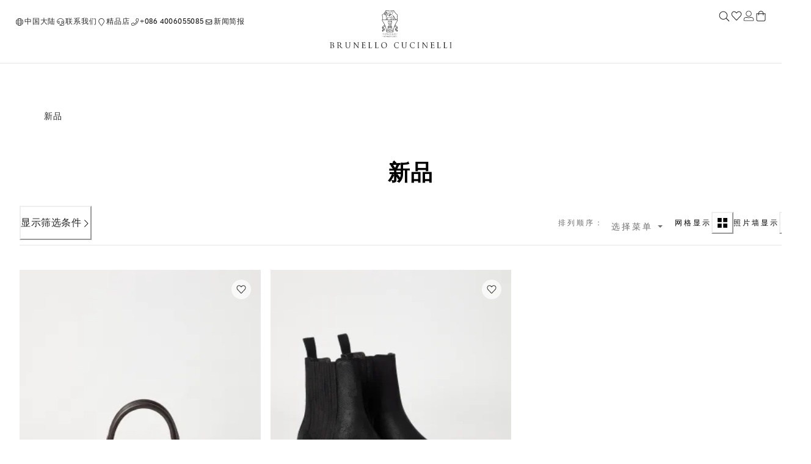

--- FILE ---
content_type: text/html; charset=utf-8
request_url: https://shop.brunellocucinelli.cn/zh-cn/%E6%96%B0%E5%93%81/
body_size: 88203
content:
<!doctype html><html lang="zh"><head><meta name="charset" content="utf-8"/><meta name="viewport" content="width=device-width, initial-scale=1.0, minimum-scale=1.0, maximum-scale=5.0"/><meta name="format-detection" content="telephone=no"/><link data-react-helmet="true" rel="apple-touch-icon" sizes="180x180" href="/mobify/bundle/400/static/img/global/apple-touch-icon.png"/><link data-react-helmet="true" rel="icon" type="image/png" sizes="32x32" href="/mobify/bundle/400/static/img/global/favicon-32x32.png"/><link data-react-helmet="true" rel="icon" type="image/png" sizes="16x16" href="/mobify/bundle/400/static/img/global/favicon-16x16.png"/><link data-react-helmet="true" rel="manifest" href="/mobify/bundle/400/static/manifest.json"/><link data-react-helmet="true" rel="alternate" hrefLang="en-RU" href="https://shop.brunellocucinelli.com/en-ru/new-arrivals/"/><link data-react-helmet="true" rel="alternate" hrefLang="ru-RU" href="https://shop.brunellocucinelli.com/ru-ru/%D0%BD%D0%BE%D0%B2%D1%8B%D0%B5-%D0%BF%D0%BE%D1%81%D1%82%D1%83%D0%BF%D0%BB%D0%B5%D0%BD%D0%B8%D1%8F/"/><link data-react-helmet="true" rel="alternate" hrefLang="ru-KG" href="https://shop.brunellocucinelli.com/ru-kg/%D0%BD%D0%BE%D0%B2%D1%8B%D0%B5-%D0%BF%D0%BE%D1%81%D1%82%D1%83%D0%BF%D0%BB%D0%B5%D0%BD%D0%B8%D1%8F/"/><link data-react-helmet="true" rel="alternate" hrefLang="ru-BY" href="https://shop.brunellocucinelli.com/ru-by/%D0%BD%D0%BE%D0%B2%D1%8B%D0%B5-%D0%BF%D0%BE%D1%81%D1%82%D1%83%D0%BF%D0%BB%D0%B5%D0%BD%D0%B8%D1%8F/"/><link data-react-helmet="true" rel="alternate" hrefLang="en-GE" href="https://shop.brunellocucinelli.com/en-ge/new-arrivals/"/><link data-react-helmet="true" rel="alternate" hrefLang="ru-AM" href="https://shop.brunellocucinelli.com/ru-am/%D0%BD%D0%BE%D0%B2%D1%8B%D0%B5-%D0%BF%D0%BE%D1%81%D1%82%D1%83%D0%BF%D0%BB%D0%B5%D0%BD%D0%B8%D1%8F/"/><link data-react-helmet="true" rel="alternate" hrefLang="ru-UZ" href="https://shop.brunellocucinelli.com/ru-uz/%D0%BD%D0%BE%D0%B2%D1%8B%D0%B5-%D0%BF%D0%BE%D1%81%D1%82%D1%83%D0%BF%D0%BB%D0%B5%D0%BD%D0%B8%D1%8F/"/><link data-react-helmet="true" rel="alternate" hrefLang="ru-AZ" href="https://shop.brunellocucinelli.com/ru-az/%D0%BD%D0%BE%D0%B2%D1%8B%D0%B5-%D0%BF%D0%BE%D1%81%D1%82%D1%83%D0%BF%D0%BB%D0%B5%D0%BD%D0%B8%D1%8F/"/><link data-react-helmet="true" rel="alternate" hrefLang="en-JP" href="https://shop.brunellocucinelli.com/en-jp/new-arrivals/"/><link data-react-helmet="true" rel="alternate" hrefLang="en-PH" href="https://shop.brunellocucinelli.com/en-ph/new-arrivals/"/><link data-react-helmet="true" rel="alternate" hrefLang="en-VN" href="https://shop.brunellocucinelli.com/en-vn/new-arrivals/"/><link data-react-helmet="true" rel="alternate" hrefLang="ja-JP" href="https://shop.brunellocucinelli.com/ja-jp/%E6%96%B0%E7%9D%80%E5%95%86%E5%93%81/"/><link data-react-helmet="true" rel="alternate" hrefLang="ko-KR" href="https://shop.brunellocucinelli.com/ko-kr/%EC%8B%A0%EC%83%81%ED%92%88/"/><link data-react-helmet="true" rel="alternate" hrefLang="zh-HK" href="https://shop.brunellocucinelli.com/zh-hk/%E6%96%B0%E5%93%81/"/><link data-react-helmet="true" rel="alternate" hrefLang="zh-TW" href="https://shop.brunellocucinelli.com/zh-tw/%E6%96%B0%E5%93%81/"/><link data-react-helmet="true" rel="alternate" hrefLang="en-HK" href="https://shop.brunellocucinelli.com/en-hk/new-arrivals/"/><link data-react-helmet="true" rel="alternate" hrefLang="en-TW" href="https://shop.brunellocucinelli.com/en-tw/new-arrivals/"/><link data-react-helmet="true" rel="alternate" hrefLang="en-KR" href="https://shop.brunellocucinelli.com/en-kr/new-arrivals/"/><link data-react-helmet="true" rel="alternate" hrefLang="en-MY" href="https://shop.brunellocucinelli.com/en-my/new-arrivals/"/><link data-react-helmet="true" rel="alternate" hrefLang="en-TH" href="https://shop.brunellocucinelli.com/en-th/new-arrivals/"/><link data-react-helmet="true" rel="alternate" hrefLang="en-KH" href="https://shop.brunellocucinelli.com/en-kh/new-arrivals/"/><link data-react-helmet="true" rel="alternate" hrefLang="en-ID" href="https://shop.brunellocucinelli.com/en-id/new-arrivals/"/><link data-react-helmet="true" rel="alternate" hrefLang="en-MO" href="https://shop.brunellocucinelli.com/en-mo/new-arrivals/"/><link data-react-helmet="true" rel="alternate" hrefLang="en-MN" href="https://shop.brunellocucinelli.com/en-mn/new-arrivals/"/><link data-react-helmet="true" rel="alternate" hrefLang="en-IN" href="https://shop.brunellocucinelli.com/en-in/new-arrivals/"/><link data-react-helmet="true" rel="alternate" hrefLang="zh-MO" href="https://shop.brunellocucinelli.com/zh-mo/%E6%96%B0%E5%93%81/"/><link data-react-helmet="true" rel="alternate" hrefLang="en-SG" href="https://shop.brunellocucinelli.com/en-sg/new-arrivals/"/><link data-react-helmet="true" rel="alternate" hrefLang="en-CA" href="https://shop.brunellocucinelli.com/en-ca/new-arrivals/"/><link data-react-helmet="true" rel="alternate" hrefLang="fr-CA" href="https://shop.brunellocucinelli.com/fr-ca/nouveautes/"/><link data-react-helmet="true" rel="alternate" hrefLang="en-US" href="https://shop.brunellocucinelli.com/en-us/new-arrivals/"/><link data-react-helmet="true" rel="alternate" hrefLang="es-US" href="https://shop.brunellocucinelli.com/es-us/novedades/"/><link data-react-helmet="true" rel="alternate" hrefLang="en-CN" href="https://shop.brunellocucinelli.cn/en-cn/new-arrivals/"/><link data-react-helmet="true" rel="alternate" hrefLang="zh-CN" href="https://shop.brunellocucinelli.cn/zh-cn/%E6%96%B0%E5%93%81/"/><link data-react-helmet="true" rel="alternate" hrefLang="en-AU" href="https://shop.brunellocucinelli.com/en-au/new-arrivals/"/><link data-react-helmet="true" rel="alternate" hrefLang="en-TN" href="https://shop.brunellocucinelli.com/en-tn/new-arrivals/"/><link data-react-helmet="true" rel="alternate" hrefLang="en-TR" href="https://shop.brunellocucinelli.com/en-tr/new-arrivals/"/><link data-react-helmet="true" rel="alternate" hrefLang="es-UY" href="https://shop.brunellocucinelli.com/es-uy/novedades/"/><link data-react-helmet="true" rel="alternate" hrefLang="en-CL" href="https://shop.brunellocucinelli.com/en-cl/new-arrivals/"/><link data-react-helmet="true" rel="alternate" hrefLang="en-KZ" href="https://shop.brunellocucinelli.com/en-kz/new-arrivals/"/><link data-react-helmet="true" rel="alternate" hrefLang="en-LB" href="https://shop.brunellocucinelli.com/en-lb/new-arrivals/"/><link data-react-helmet="true" rel="alternate" hrefLang="en-MK" href="https://shop.brunellocucinelli.com/en-mk/new-arrivals/"/><link data-react-helmet="true" rel="alternate" hrefLang="es-CL" href="https://shop.brunellocucinelli.com/es-cl/novedades/"/><link data-react-helmet="true" rel="alternate" hrefLang="en-JO" href="https://shop.brunellocucinelli.com/en-jo/new-arrivals/"/><link data-react-helmet="true" rel="alternate" hrefLang="en-IQ" href="https://shop.brunellocucinelli.com/en-iq/new-arrivals/"/><link data-react-helmet="true" rel="alternate" hrefLang="en-ZA" href="https://shop.brunellocucinelli.com/en-za/new-arrivals/"/><link data-react-helmet="true" rel="alternate" hrefLang="ru-KZ" href="https://shop.brunellocucinelli.com/ru-kz/%D0%BD%D0%BE%D0%B2%D1%8B%D0%B5-%D0%BF%D0%BE%D1%81%D1%82%D1%83%D0%BF%D0%BB%D0%B5%D0%BD%D0%B8%D1%8F/"/><link data-react-helmet="true" rel="alternate" hrefLang="es-CO" href="https://shop.brunellocucinelli.com/es-co/novedades/"/><link data-react-helmet="true" rel="alternate" hrefLang="en-IL" href="https://shop.brunellocucinelli.com/en-il/new-arrivals/"/><link data-react-helmet="true" rel="alternate" hrefLang="es-AR" href="https://shop.brunellocucinelli.com/es-ar/novedades/"/><link data-react-helmet="true" rel="alternate" hrefLang="es-PR" href="https://shop.brunellocucinelli.com/es-pr/novedades/"/><link data-react-helmet="true" rel="alternate" hrefLang="en-NZ" href="https://shop.brunellocucinelli.com/en-nz/new-arrivals/"/><link data-react-helmet="true" rel="alternate" hrefLang="es-PE" href="https://shop.brunellocucinelli.com/es-pe/novedades/"/><link data-react-helmet="true" rel="alternate" hrefLang="en-NO" href="https://shop.brunellocucinelli.com/en-no/new-arrivals/"/><link data-react-helmet="true" rel="alternate" hrefLang="en-ME" href="https://shop.brunellocucinelli.com/en-me/new-arrivals/"/><link data-react-helmet="true" rel="alternate" hrefLang="de-CH" href="https://shop.brunellocucinelli.com/de-ch/neu-eingetroffen/"/><link data-react-helmet="true" rel="alternate" hrefLang="de-LI" href="https://shop.brunellocucinelli.com/de-li/neu-eingetroffen/"/><link data-react-helmet="true" rel="alternate" hrefLang="en-JE" href="https://shop.brunellocucinelli.com/en-je/new-arrivals/"/><link data-react-helmet="true" rel="alternate" hrefLang="en-RS" href="https://shop.brunellocucinelli.com/en-rs/new-arrivals/"/><link data-react-helmet="true" rel="alternate" hrefLang="en-BA" href="https://shop.brunellocucinelli.com/en-ba/new-arrivals/"/><link data-react-helmet="true" rel="alternate" hrefLang="en-IS" href="https://shop.brunellocucinelli.com/en-is/new-arrivals/"/><link data-react-helmet="true" rel="alternate" hrefLang="fr-GD" href="https://shop.brunellocucinelli.com/fr-gd/nouveautes/"/><link data-react-helmet="true" rel="alternate" hrefLang="en-AL" href="https://shop.brunellocucinelli.com/en-al/new-arrivals/"/><link data-react-helmet="true" rel="alternate" hrefLang="fr-CH" href="https://shop.brunellocucinelli.com/fr-ch/nouveautes/"/><link data-react-helmet="true" rel="alternate" hrefLang="en-GL" href="https://shop.brunellocucinelli.com/en-gl/new-arrivals/"/><link data-react-helmet="true" rel="alternate" hrefLang="en-CH" href="https://shop.brunellocucinelli.com/en-ch/new-arrivals/"/><link data-react-helmet="true" rel="alternate" hrefLang="en-GB" href="https://shop.brunellocucinelli.com/en-gb/new-arrivals/"/><link data-react-helmet="true" rel="alternate" hrefLang="en-CZ" href="https://shop.brunellocucinelli.com/en-cz/new-arrivals/"/><link data-react-helmet="true" rel="alternate" hrefLang="en-PL" href="https://shop.brunellocucinelli.com/en-pl/new-arrivals/"/><link data-react-helmet="true" rel="alternate" hrefLang="en-DE" href="https://shop.brunellocucinelli.com/en-de/new-arrivals/"/><link data-react-helmet="true" rel="alternate" hrefLang="en-PT" href="https://shop.brunellocucinelli.com/en-pt/new-arrivals/"/><link data-react-helmet="true" rel="alternate" hrefLang="fr-MC" href="https://shop.brunellocucinelli.com/fr-mc/nouveautes/"/><link data-react-helmet="true" rel="alternate" hrefLang="en-GR" href="https://shop.brunellocucinelli.com/en-gr/new-arrivals/"/><link data-react-helmet="true" rel="alternate" hrefLang="en-CY" href="https://shop.brunellocucinelli.com/en-cy/new-arrivals/"/><link data-react-helmet="true" rel="alternate" hrefLang="en-IE" href="https://shop.brunellocucinelli.com/en-ie/new-arrivals/"/><link data-react-helmet="true" rel="alternate" hrefLang="en-EE" href="https://shop.brunellocucinelli.com/en-ee/new-arrivals/"/><link data-react-helmet="true" rel="alternate" hrefLang="en-HR" href="https://shop.brunellocucinelli.com/en-hr/new-arrivals/"/><link data-react-helmet="true" rel="alternate" hrefLang="en-LV" href="https://shop.brunellocucinelli.com/en-lv/new-arrivals/"/><link data-react-helmet="true" rel="alternate" hrefLang="en-LU" href="https://shop.brunellocucinelli.com/en-lu/new-arrivals/"/><link data-react-helmet="true" rel="alternate" hrefLang="en-LT" href="https://shop.brunellocucinelli.com/en-lt/new-arrivals/"/><link data-react-helmet="true" rel="alternate" hrefLang="en-DK" href="https://shop.brunellocucinelli.com/en-dk/new-arrivals/"/><link data-react-helmet="true" rel="alternate" hrefLang="en-HU" href="https://shop.brunellocucinelli.com/en-hu/new-arrivals/"/><link data-react-helmet="true" rel="alternate" hrefLang="en-UA" href="https://shop.brunellocucinelli.com/en-ua/new-arrivals/"/><link data-react-helmet="true" rel="alternate" hrefLang="es-ES" href="https://shop.brunellocucinelli.com/es-es/novedades/"/><link data-react-helmet="true" rel="alternate" hrefLang="en-MC" href="https://shop.brunellocucinelli.com/en-mc/new-arrivals/"/><link data-react-helmet="true" rel="alternate" hrefLang="fr-LU" href="https://shop.brunellocucinelli.com/fr-lu/nouveautes/"/><link data-react-helmet="true" rel="alternate" hrefLang="fr-FR" href="https://shop.brunellocucinelli.com/fr-fr/nouveautes/"/><link data-react-helmet="true" rel="alternate" hrefLang="de-DE" href="https://shop.brunellocucinelli.com/de-de/neu-eingetroffen/"/><link data-react-helmet="true" rel="alternate" hrefLang="en-NL" href="https://shop.brunellocucinelli.com/en-nl/new-arrivals/"/><link data-react-helmet="true" rel="alternate" hrefLang="en-RO" href="https://shop.brunellocucinelli.com/en-ro/new-arrivals/"/><link data-react-helmet="true" rel="alternate" hrefLang="it-IT" href="https://shop.brunellocucinelli.com/it-it/nuovi-arrivi/"/><link data-react-helmet="true" rel="alternate" hrefLang="en-BG" href="https://shop.brunellocucinelli.com/en-bg/new-arrivals/"/><link data-react-helmet="true" rel="alternate" hrefLang="en-BE" href="https://shop.brunellocucinelli.com/en-be/new-arrivals/"/><link data-react-helmet="true" rel="alternate" hrefLang="en-FI" href="https://shop.brunellocucinelli.com/en-fi/new-arrivals/"/><link data-react-helmet="true" rel="alternate" hrefLang="en-MT" href="https://shop.brunellocucinelli.com/en-mt/new-arrivals/"/><link data-react-helmet="true" rel="alternate" hrefLang="en-ES" href="https://shop.brunellocucinelli.com/en-es/new-arrivals/"/><link data-react-helmet="true" rel="alternate" hrefLang="en-SK" href="https://shop.brunellocucinelli.com/en-sk/new-arrivals/"/><link data-react-helmet="true" rel="alternate" hrefLang="de-AT" href="https://shop.brunellocucinelli.com/de-at/neu-eingetroffen/"/><link data-react-helmet="true" rel="alternate" hrefLang="en-FR" href="https://shop.brunellocucinelli.com/en-fr/new-arrivals/"/><link data-react-helmet="true" rel="alternate" hrefLang="en-SE" href="https://shop.brunellocucinelli.com/en-se/new-arrivals/"/><link data-react-helmet="true" rel="alternate" hrefLang="fr-BE" href="https://shop.brunellocucinelli.com/fr-be/nouveautes/"/><link data-react-helmet="true" rel="alternate" hrefLang="en-SI" href="https://shop.brunellocucinelli.com/en-si/new-arrivals/"/><link data-react-helmet="true" rel="alternate" hrefLang="en-OM" href="https://shop.brunellocucinelli.com/en-om/new-arrivals/"/><link data-react-helmet="true" rel="alternate" hrefLang="en-BH" href="https://shop.brunellocucinelli.com/en-bh/new-arrivals/"/><link data-react-helmet="true" rel="alternate" hrefLang="en-AE" href="https://shop.brunellocucinelli.com/en-ae/new-arrivals/"/><link data-react-helmet="true" rel="alternate" hrefLang="en-SA" href="https://shop.brunellocucinelli.com/en-sa/new-arrivals/"/><link data-react-helmet="true" rel="alternate" hrefLang="en-KW" href="https://shop.brunellocucinelli.com/en-kw/new-arrivals/"/><link data-react-helmet="true" rel="alternate" hrefLang="en-QA" href="https://shop.brunellocucinelli.com/en-qa/new-arrivals/"/><link data-react-helmet="true" rel="canonical" href="https://shop.brunellocucinelli.cn/zh-cn/%E6%96%B0%E5%93%81/"/><meta data-react-helmet="true" name="facebook-domain-verification" content="ho3asoin4cklij4qzj05vguumrz67e"/><meta data-react-helmet="true" name="msvalidate.01" content="8674B57EA3ABCF8A1E526891C17F89FB"/><meta data-react-helmet="true" name="yandex-verification" content="f34500f45e930a1a"/><meta data-react-helmet="true" name="applicable-device" content="pc,mobile"/><meta data-react-helmet="true" name="baidu-site-verification" content="gTZVvynySO"/><meta data-react-helmet="true" name="theme-color" content="#f3f3f3"/><meta data-react-helmet="true" name="apple-mobile-web-app-title" content="Brunello Cucinelli"/><meta data-react-helmet="true" name="description" content="新品：探索最新男士、女士和儿童服装和配饰系列。在Brunello Cucinelli网上精品店发现更多。"/><meta data-react-helmet="true" name="keywords" content="Brunello Cucinelli官方网店"/><script data-react-helmet="true" src="/mobify/bundle/400/static/head-active_data.js" id="headActiveData" type="text/javascript"></script><script data-react-helmet="true" type="application/ld+json">{
        "@context":"http://schema.org/","@type":"BreadcrumbList",
        "itemListElement":[
        {"@type":"ListItem","position":1,"item":"https://pwa-cucinelli-production.mobify-storefront.com/zh-cn/%E6%96%B0%E5%93%81/","name":"新品"}
    ]}</script><title data-react-helmet="true">男士、女士和儿童新品 | Brunello Cucinelli</title></head><body><div><svg xmlns="http://www.w3.org/2000/svg" xmlns:xlink="http://www.w3.org/1999/xlink" style="position: absolute; width: 0; height: 0" aria-hidden="true" id="__SVG_SPRITE_NODE__"></svg></div><div class="react-target"><style data-emotion="css-global 8q3t4k">:host,:root,[data-theme]{--chakra-ring-inset:var(--chakra-empty,/*!*/ /*!*/);--chakra-ring-offset-width:0px;--chakra-ring-offset-color:#fff;--chakra-ring-color:rgba(66, 153, 225, 0.6);--chakra-ring-offset-shadow:0 0 #0000;--chakra-ring-shadow:0 0 #0000;--chakra-space-x-reverse:0;--chakra-space-y-reverse:0;--chakra-colors-transparent:transparent;--chakra-colors-current:currentColor;--chakra-colors-black:#000000;--chakra-colors-white:#FFFFFF;--chakra-colors-whiteAlpha-50:rgba(255, 255, 255, 0.04);--chakra-colors-whiteAlpha-100:rgba(255, 255, 255, 0.06);--chakra-colors-whiteAlpha-200:rgba(255, 255, 255, 0.08);--chakra-colors-whiteAlpha-300:rgba(255, 255, 255, 0.16);--chakra-colors-whiteAlpha-400:rgba(255, 255, 255, 0.24);--chakra-colors-whiteAlpha-500:rgba(255, 255, 255, 0.36);--chakra-colors-whiteAlpha-600:rgba(255, 255, 255, 0.48);--chakra-colors-whiteAlpha-700:rgba(255, 255, 255, 0.64);--chakra-colors-whiteAlpha-800:rgba(255, 255, 255, 0.80);--chakra-colors-whiteAlpha-900:rgba(255, 255, 255, 0.92);--chakra-colors-blackAlpha-50:rgba(0, 0, 0, 0.04);--chakra-colors-blackAlpha-100:rgba(0, 0, 0, 0.06);--chakra-colors-blackAlpha-200:rgba(0, 0, 0, 0.08);--chakra-colors-blackAlpha-300:rgba(0, 0, 0, 0.16);--chakra-colors-blackAlpha-400:rgba(0, 0, 0, 0.24);--chakra-colors-blackAlpha-500:rgba(0, 0, 0, 0.36);--chakra-colors-blackAlpha-600:rgba(0, 0, 0, 0.48);--chakra-colors-blackAlpha-700:rgba(0, 0, 0, 0.64);--chakra-colors-blackAlpha-800:rgba(0, 0, 0, 0.80);--chakra-colors-blackAlpha-900:rgba(0, 0, 0, 0.92);--chakra-colors-gray-50:#F7FAFC;--chakra-colors-gray-100:#EDF2F7;--chakra-colors-gray-200:#E2E8F0;--chakra-colors-gray-300:#CBD5E0;--chakra-colors-gray-400:#A0AEC0;--chakra-colors-gray-500:#718096;--chakra-colors-gray-600:#4A5568;--chakra-colors-gray-700:#2D3748;--chakra-colors-gray-800:#1A202C;--chakra-colors-gray-900:#171923;--chakra-colors-red-50:#FFF5F5;--chakra-colors-red-100:#FED7D7;--chakra-colors-red-200:#FEB2B2;--chakra-colors-red-300:#FC8181;--chakra-colors-red-400:#F56565;--chakra-colors-red-500:#E53E3E;--chakra-colors-red-600:#C53030;--chakra-colors-red-700:#9B2C2C;--chakra-colors-red-800:#822727;--chakra-colors-red-900:#63171B;--chakra-colors-orange-50:#FFFAF0;--chakra-colors-orange-100:#FEEBC8;--chakra-colors-orange-200:#FBD38D;--chakra-colors-orange-300:#F6AD55;--chakra-colors-orange-400:#ED8936;--chakra-colors-orange-500:#DD6B20;--chakra-colors-orange-600:#C05621;--chakra-colors-orange-700:#9C4221;--chakra-colors-orange-800:#7B341E;--chakra-colors-orange-900:#652B19;--chakra-colors-yellow-50:#FFFFF0;--chakra-colors-yellow-100:#FEFCBF;--chakra-colors-yellow-200:#FAF089;--chakra-colors-yellow-300:#F6E05E;--chakra-colors-yellow-400:#ECC94B;--chakra-colors-yellow-500:#D69E2E;--chakra-colors-yellow-600:#B7791F;--chakra-colors-yellow-700:#975A16;--chakra-colors-yellow-800:#744210;--chakra-colors-yellow-900:#5F370E;--chakra-colors-green-50:#F0FFF4;--chakra-colors-green-100:#C6F6D5;--chakra-colors-green-200:#9AE6B4;--chakra-colors-green-300:#68D391;--chakra-colors-green-400:#48BB78;--chakra-colors-green-500:#38A169;--chakra-colors-green-600:#2F855A;--chakra-colors-green-700:#276749;--chakra-colors-green-800:#22543D;--chakra-colors-green-900:#1C4532;--chakra-colors-teal-50:#E6FFFA;--chakra-colors-teal-100:#B2F5EA;--chakra-colors-teal-200:#81E6D9;--chakra-colors-teal-300:#4FD1C5;--chakra-colors-teal-400:#38B2AC;--chakra-colors-teal-500:#319795;--chakra-colors-teal-600:#2C7A7B;--chakra-colors-teal-700:#285E61;--chakra-colors-teal-800:#234E52;--chakra-colors-teal-900:#1D4044;--chakra-colors-blue-50:#ebf8ff;--chakra-colors-blue-100:#bee3f8;--chakra-colors-blue-200:#90cdf4;--chakra-colors-blue-300:#63b3ed;--chakra-colors-blue-400:#4299e1;--chakra-colors-blue-500:#3182ce;--chakra-colors-blue-600:#2b6cb0;--chakra-colors-blue-700:#2c5282;--chakra-colors-blue-800:#2a4365;--chakra-colors-blue-900:#1A365D;--chakra-colors-cyan-50:#EDFDFD;--chakra-colors-cyan-100:#C4F1F9;--chakra-colors-cyan-200:#9DECF9;--chakra-colors-cyan-300:#76E4F7;--chakra-colors-cyan-400:#0BC5EA;--chakra-colors-cyan-500:#00B5D8;--chakra-colors-cyan-600:#00A3C4;--chakra-colors-cyan-700:#0987A0;--chakra-colors-cyan-800:#086F83;--chakra-colors-cyan-900:#065666;--chakra-colors-purple-50:#FAF5FF;--chakra-colors-purple-100:#E9D8FD;--chakra-colors-purple-200:#D6BCFA;--chakra-colors-purple-300:#B794F4;--chakra-colors-purple-400:#9F7AEA;--chakra-colors-purple-500:#805AD5;--chakra-colors-purple-600:#6B46C1;--chakra-colors-purple-700:#553C9A;--chakra-colors-purple-800:#44337A;--chakra-colors-purple-900:#322659;--chakra-colors-pink-50:#FFF5F7;--chakra-colors-pink-100:#FED7E2;--chakra-colors-pink-200:#FBB6CE;--chakra-colors-pink-300:#F687B3;--chakra-colors-pink-400:#ED64A6;--chakra-colors-pink-500:#D53F8C;--chakra-colors-pink-600:#B83280;--chakra-colors-pink-700:#97266D;--chakra-colors-pink-800:#702459;--chakra-colors-pink-900:#521B41;--chakra-colors-color-text-button-primary-default:#ffffff;--chakra-colors-color-text-button-primary-hover:#262626;--chakra-colors-color-text-button-primary-pressed:#ffffff;--chakra-colors-color-text-button-primary-disabled:#d2d2d2;--chakra-colors-color-text-button-secondary-default:#262626;--chakra-colors-color-text-button-secondary-hover:#262626;--chakra-colors-color-text-button-secondary-pressed:#262626;--chakra-colors-color-text-button-secondary-disabled:#d2d2d2;--chakra-colors-color-text-button-newsletter-default:#ffffff;--chakra-colors-color-text-button-newsletter-hover:#262626;--chakra-colors-color-text-button-newsletter-pressed:#ffffff;--chakra-colors-color-text-button-filter-default:#262626;--chakra-colors-color-text-button-filter-hover:#262626;--chakra-colors-color-text-button-filter-pressed:#262626;--chakra-colors-color-text-button-textLink-default:#262626;--chakra-colors-color-text-button-textLink-hover:#262626;--chakra-colors-color-text-button-textLink-pressed:#262626;--chakra-colors-color-text-button-textLink-disabled:#d2d2d2;--chakra-colors-color-text-button-iconButton-default:#262626;--chakra-colors-color-text-button-iconButton-hover:#262626;--chakra-colors-color-text-button-iconButton-disabled:#d2d2d2;--chakra-colors-color-text-button-outline-default:#262626;--chakra-colors-color-text-button-outline-hover:#262626;--chakra-colors-color-text-button-outline-pressed:#262626;--chakra-colors-color-text-button-outline-disabled:#d2d2d2;--chakra-colors-color-text-button-menu-default:#262626;--chakra-colors-color-text-button-menu-negative:#ffffff;--chakra-colors-color-text-button-menu-hover:#262626;--chakra-colors-color-text-breadcrumb-inactive:#6f6f6f;--chakra-colors-color-text-breadcrumb-active:#262626;--chakra-colors-color-text-input-base:#262626;--chakra-colors-color-text-input-disabled:#6f6f6f;--chakra-colors-color-text-input-placeholder:#6f6f6f;--chakra-colors-color-text-accordion-default:#262626;--chakra-colors-color-text-accordion-hover:#262626;--chakra-colors-color-text-option-base:#262626;--chakra-colors-color-text-option-negative:#ffffff;--chakra-colors-color-text-drawer-default:#262626;--chakra-colors-color-text-tab-default:#6f6f6f;--chakra-colors-color-text-tab-active:#262626;--chakra-colors-color-text-alertText-default:#852e36;--chakra-colors-color-text-transparent:transparent;--chakra-colors-color-text-black:#262626;--chakra-colors-color-text-white:#ffffff;--chakra-colors-color-text-grey-100:#fafafa;--chakra-colors-color-text-grey-200:#f2f2f2;--chakra-colors-color-text-grey-300:#e5e5e5;--chakra-colors-color-text-grey-400:#d2d2d2;--chakra-colors-color-text-grey-500:#989898;--chakra-colors-color-text-grey-600:#6f6f6f;--chakra-colors-color-text-grey-700:#56575b;--chakra-colors-color-text-alpha-dark-10:rgba(0, 0, 0, 0.1);--chakra-colors-color-text-alpha-dark-30:rgba(0, 0, 0, 0.3);--chakra-colors-color-text-alpha-dark-40:rgba(38, 38, 38, 0.4);--chakra-colors-color-text-alpha-dark-50:rgba(0, 0, 0, 0.5);--chakra-colors-color-text-alpha-dark-70:rgba(38, 38, 38, 0.7);--chakra-colors-color-text-alpha-dark-80:rgba(38, 38, 38, 0.8);--chakra-colors-color-text-alpha-dark-80b:rgba(0, 0, 0, 0.8);--chakra-colors-color-text-alpha-light-30:rgba(255, 255, 255, .3);--chakra-colors-color-text-alpha-light-40:rgba(24, 10, 10, 0.4);--chakra-colors-color-text-alpha-light-70:rgba(255, 255, 255, 0.7);--chakra-colors-color-text-alpha-light-80:rgba(255, 255, 255, 0.8);--chakra-colors-color-text-alpha-light-90:rgba(255, 255, 255, 0.9);--chakra-colors-color-text-success:#3e6214;--chakra-colors-color-text-error:#922222;--chakra-colors-color-text-alert:#e07a0f;--chakra-colors-color-text-info:#e8f0fe;--chakra-colors-color-text-alertMessage-background:#f8d7da;--chakra-colors-color-text-alertMessage-text:#852e36;--chakra-colors-color-text-alertMessage-border:#f5c6cb;--chakra-colors-color-text-brown-100:#f1f0ef;--chakra-colors-color-text-brown-200:#dfdbd8;--chakra-colors-color-text-brown-300:#8d8277;--chakra-colors-color-text-brown-400:#71685f;--chakra-colors-color-text-green-100:#eef1f1;--chakra-colors-color-text-green-200:#ced4d3;--chakra-colors-color-text-green-300:#537876;--chakra-colors-color-text-green-400:#415857;--chakra-colors-color-text-blue-100:#e6ecf2;--chakra-colors-color-text-blue-200:#c6d2dc;--chakra-colors-color-text-blue-300:#698196;--chakra-colors-color-text-blue-400:#33485b;--chakra-colors-color-text-pink-100:#fcf4f4;--chakra-colors-color-text-pink-200:#f3e8e8;--chakra-colors-color-text-pink-300:#d4c5c4;--chakra-colors-color-text-pink-400:#a57b78;--chakra-colors-color-text-orange-100:#f9f0ec;--chakra-colors-color-text-orange-200:#ead1c7;--chakra-colors-color-text-orange-300:#ce9a85;--chakra-colors-color-text-orange-400:#a7674d;--chakra-colors-color-border-button-secondary:#262626;--chakra-colors-color-border-button-outline-default:#262626;--chakra-colors-color-border-button-outline-hover:#e5e5e5;--chakra-colors-color-border-button-textLink:#262626;--chakra-colors-color-border-button-none:transparent;--chakra-colors-color-border-input-primary:#262626;--chakra-colors-color-border-input-search:#e5e5e5;--chakra-colors-color-border-input-error:#922222;--chakra-colors-color-border-input-disabled:#d2d2d2;--chakra-colors-color-border-input-warning:#e07a0f;--chakra-colors-color-border-input-none:transparent;--chakra-colors-color-border-accordion-default:#e5e5e5;--chakra-colors-color-border-drawer-default:#e5e5e5;--chakra-colors-color-border-tab-default:transparent;--chakra-colors-color-border-tab-active:#262626;--chakra-colors-color-border-footer-default:#e5e5e5;--chakra-colors-color-border-header-default:#e5e5e5;--chakra-colors-color-border-alertBorder-default:#f5c6cb;--chakra-colors-color-border-transparent:transparent;--chakra-colors-color-border-black:#262626;--chakra-colors-color-border-white:#ffffff;--chakra-colors-color-border-grey-100:#fafafa;--chakra-colors-color-border-grey-200:#f2f2f2;--chakra-colors-color-border-grey-300:#e5e5e5;--chakra-colors-color-border-grey-400:#d2d2d2;--chakra-colors-color-border-grey-500:#989898;--chakra-colors-color-border-grey-600:#6f6f6f;--chakra-colors-color-border-grey-700:#56575b;--chakra-colors-color-border-alpha-dark-10:rgba(0, 0, 0, 0.1);--chakra-colors-color-border-alpha-dark-30:rgba(0, 0, 0, 0.3);--chakra-colors-color-border-alpha-dark-40:rgba(38, 38, 38, 0.4);--chakra-colors-color-border-alpha-dark-50:rgba(0, 0, 0, 0.5);--chakra-colors-color-border-alpha-dark-70:rgba(38, 38, 38, 0.7);--chakra-colors-color-border-alpha-dark-80:rgba(38, 38, 38, 0.8);--chakra-colors-color-border-alpha-dark-80b:rgba(0, 0, 0, 0.8);--chakra-colors-color-border-alpha-light-30:rgba(255, 255, 255, .3);--chakra-colors-color-border-alpha-light-40:rgba(24, 10, 10, 0.4);--chakra-colors-color-border-alpha-light-70:rgba(255, 255, 255, 0.7);--chakra-colors-color-border-alpha-light-80:rgba(255, 255, 255, 0.8);--chakra-colors-color-border-alpha-light-90:rgba(255, 255, 255, 0.9);--chakra-colors-color-border-success:#3e6214;--chakra-colors-color-border-error:#922222;--chakra-colors-color-border-alert:#e07a0f;--chakra-colors-color-border-info:#e8f0fe;--chakra-colors-color-border-alertMessage-background:#f8d7da;--chakra-colors-color-border-alertMessage-text:#852e36;--chakra-colors-color-border-alertMessage-border:#f5c6cb;--chakra-colors-color-border-brown-100:#f1f0ef;--chakra-colors-color-border-brown-200:#dfdbd8;--chakra-colors-color-border-brown-300:#8d8277;--chakra-colors-color-border-brown-400:#71685f;--chakra-colors-color-border-green-100:#eef1f1;--chakra-colors-color-border-green-200:#ced4d3;--chakra-colors-color-border-green-300:#537876;--chakra-colors-color-border-green-400:#415857;--chakra-colors-color-border-blue-100:#e6ecf2;--chakra-colors-color-border-blue-200:#c6d2dc;--chakra-colors-color-border-blue-300:#698196;--chakra-colors-color-border-blue-400:#33485b;--chakra-colors-color-border-pink-100:#fcf4f4;--chakra-colors-color-border-pink-200:#f3e8e8;--chakra-colors-color-border-pink-300:#d4c5c4;--chakra-colors-color-border-pink-400:#a57b78;--chakra-colors-color-border-orange-100:#f9f0ec;--chakra-colors-color-border-orange-200:#ead1c7;--chakra-colors-color-border-orange-300:#ce9a85;--chakra-colors-color-border-orange-400:#a7674d;--chakra-colors-color-background-button-primary-default:#262626;--chakra-colors-color-background-button-primary-hover:#e5e5e5;--chakra-colors-color-background-button-primary-pressed:#262626;--chakra-colors-color-background-button-primary-disabled:#d2d2d2;--chakra-colors-color-background-button-secondary-default:#ffffff;--chakra-colors-color-background-button-secondary-hover:#e5e5e5;--chakra-colors-color-background-button-secondary-pressed:#ffffff;--chakra-colors-color-background-button-secondary-disabled:#d2d2d2;--chakra-colors-color-background-button-newsletter-default:#262626;--chakra-colors-color-background-button-newsletter-hover:#e5e5e5;--chakra-colors-color-background-button-newsletter-pressed:#262626;--chakra-colors-color-background-button-filter-default:#f2f2f2;--chakra-colors-color-background-button-filter-hover:#f2f2f2;--chakra-colors-color-background-button-filter-pressed:#f2f2f2;--chakra-colors-color-background-button-iconButton-default:rgba(255, 255, 255, 0.7);--chakra-colors-color-background-button-iconButton-hover:#ffffff;--chakra-colors-color-background-button-outline-default:transparent;--chakra-colors-color-background-button-outline-hover:#e5e5e5;--chakra-colors-color-background-button-outline-pressed:transparent;--chakra-colors-color-background-button-outline-disabled:#d2d2d2;--chakra-colors-color-background-button-none:transparent;--chakra-colors-color-background-accordion-default:#ffffff;--chakra-colors-color-background-accordion-hover:#ffffff;--chakra-colors-color-background-option-base:#ffffff;--chakra-colors-color-background-option-active:#262626;--chakra-colors-color-background-option-hover:#f2f2f2;--chakra-colors-color-background-loader-default:rgba(38, 38, 38, 0.4);--chakra-colors-color-background-header-default:#ffffff;--chakra-colors-color-background-header-gradient:linear-gradient(to bottom, rgba(0, 0, 0, .6) 0, rgba(38, 38, 38, .1) 100%);--chakra-colors-color-background-sizeSelector-default:#ffffff;--chakra-colors-color-background-sizeSelector-desktop:rgba(255, 255, 255, 0.9);--chakra-colors-color-background-darkOverlay-default:rgba(0, 0, 0, 0.5);--chakra-colors-color-background-alertBackground-default:#f8d7da;--chakra-colors-color-background-accessibility-default:#f2f2f2;--chakra-colors-color-background-transparent:transparent;--chakra-colors-color-background-black:#262626;--chakra-colors-color-background-white:#ffffff;--chakra-colors-color-background-grey-100:#fafafa;--chakra-colors-color-background-grey-200:#f2f2f2;--chakra-colors-color-background-grey-300:#e5e5e5;--chakra-colors-color-background-grey-400:#d2d2d2;--chakra-colors-color-background-grey-500:#989898;--chakra-colors-color-background-grey-600:#6f6f6f;--chakra-colors-color-background-grey-700:#56575b;--chakra-colors-color-background-alpha-dark-10:rgba(0, 0, 0, 0.1);--chakra-colors-color-background-alpha-dark-30:rgba(0, 0, 0, 0.3);--chakra-colors-color-background-alpha-dark-40:rgba(38, 38, 38, 0.4);--chakra-colors-color-background-alpha-dark-50:rgba(0, 0, 0, 0.5);--chakra-colors-color-background-alpha-dark-70:rgba(38, 38, 38, 0.7);--chakra-colors-color-background-alpha-dark-80:rgba(38, 38, 38, 0.8);--chakra-colors-color-background-alpha-dark-80b:rgba(0, 0, 0, 0.8);--chakra-colors-color-background-alpha-light-30:rgba(255, 255, 255, .3);--chakra-colors-color-background-alpha-light-40:rgba(24, 10, 10, 0.4);--chakra-colors-color-background-alpha-light-70:rgba(255, 255, 255, 0.7);--chakra-colors-color-background-alpha-light-80:rgba(255, 255, 255, 0.8);--chakra-colors-color-background-alpha-light-90:rgba(255, 255, 255, 0.9);--chakra-colors-color-background-success:#3e6214;--chakra-colors-color-background-error:#922222;--chakra-colors-color-background-alert:#e07a0f;--chakra-colors-color-background-info:#e8f0fe;--chakra-colors-color-background-alertMessage-background:#f8d7da;--chakra-colors-color-background-alertMessage-text:#852e36;--chakra-colors-color-background-alertMessage-border:#f5c6cb;--chakra-colors-color-background-brown-100:#f1f0ef;--chakra-colors-color-background-brown-200:#dfdbd8;--chakra-colors-color-background-brown-300:#8d8277;--chakra-colors-color-background-brown-400:#71685f;--chakra-colors-color-background-green-100:#eef1f1;--chakra-colors-color-background-green-200:#ced4d3;--chakra-colors-color-background-green-300:#537876;--chakra-colors-color-background-green-400:#415857;--chakra-colors-color-background-blue-100:#e6ecf2;--chakra-colors-color-background-blue-200:#c6d2dc;--chakra-colors-color-background-blue-300:#698196;--chakra-colors-color-background-blue-400:#33485b;--chakra-colors-color-background-pink-100:#fcf4f4;--chakra-colors-color-background-pink-200:#f3e8e8;--chakra-colors-color-background-pink-300:#d4c5c4;--chakra-colors-color-background-pink-400:#a57b78;--chakra-colors-color-background-orange-100:#f9f0ec;--chakra-colors-color-background-orange-200:#ead1c7;--chakra-colors-color-background-orange-300:#ce9a85;--chakra-colors-color-background-orange-400:#a7674d;--chakra-colors-color-icon-disabled:#f2f2f2;--chakra-colors-color-icon-transparent:transparent;--chakra-colors-color-icon-black:#262626;--chakra-colors-color-icon-white:#ffffff;--chakra-colors-color-icon-grey-100:#fafafa;--chakra-colors-color-icon-grey-200:#f2f2f2;--chakra-colors-color-icon-grey-300:#e5e5e5;--chakra-colors-color-icon-grey-400:#d2d2d2;--chakra-colors-color-icon-grey-500:#989898;--chakra-colors-color-icon-grey-600:#6f6f6f;--chakra-colors-color-icon-grey-700:#56575b;--chakra-colors-color-icon-alpha-dark-10:rgba(0, 0, 0, 0.1);--chakra-colors-color-icon-alpha-dark-30:rgba(0, 0, 0, 0.3);--chakra-colors-color-icon-alpha-dark-40:rgba(38, 38, 38, 0.4);--chakra-colors-color-icon-alpha-dark-50:rgba(0, 0, 0, 0.5);--chakra-colors-color-icon-alpha-dark-70:rgba(38, 38, 38, 0.7);--chakra-colors-color-icon-alpha-dark-80:rgba(38, 38, 38, 0.8);--chakra-colors-color-icon-alpha-dark-80b:rgba(0, 0, 0, 0.8);--chakra-colors-color-icon-alpha-light-30:rgba(255, 255, 255, .3);--chakra-colors-color-icon-alpha-light-40:rgba(24, 10, 10, 0.4);--chakra-colors-color-icon-alpha-light-70:rgba(255, 255, 255, 0.7);--chakra-colors-color-icon-alpha-light-80:rgba(255, 255, 255, 0.8);--chakra-colors-color-icon-alpha-light-90:rgba(255, 255, 255, 0.9);--chakra-colors-color-icon-success:#3e6214;--chakra-colors-color-icon-error:#922222;--chakra-colors-color-icon-alert:#e07a0f;--chakra-colors-color-icon-info:#e8f0fe;--chakra-colors-color-icon-alertMessage-background:#f8d7da;--chakra-colors-color-icon-alertMessage-text:#852e36;--chakra-colors-color-icon-alertMessage-border:#f5c6cb;--chakra-colors-color-icon-brown-100:#f1f0ef;--chakra-colors-color-icon-brown-200:#dfdbd8;--chakra-colors-color-icon-brown-300:#8d8277;--chakra-colors-color-icon-brown-400:#71685f;--chakra-colors-color-icon-green-100:#eef1f1;--chakra-colors-color-icon-green-200:#ced4d3;--chakra-colors-color-icon-green-300:#537876;--chakra-colors-color-icon-green-400:#415857;--chakra-colors-color-icon-blue-100:#e6ecf2;--chakra-colors-color-icon-blue-200:#c6d2dc;--chakra-colors-color-icon-blue-300:#698196;--chakra-colors-color-icon-blue-400:#33485b;--chakra-colors-color-icon-pink-100:#fcf4f4;--chakra-colors-color-icon-pink-200:#f3e8e8;--chakra-colors-color-icon-pink-300:#d4c5c4;--chakra-colors-color-icon-pink-400:#a57b78;--chakra-colors-color-icon-orange-100:#f9f0ec;--chakra-colors-color-icon-orange-200:#ead1c7;--chakra-colors-color-icon-orange-300:#ce9a85;--chakra-colors-color-icon-orange-400:#a7674d;--chakra-borders-none:0;--chakra-borders-1px:1px solid;--chakra-borders-2px:2px solid;--chakra-borders-4px:4px solid;--chakra-borders-8px:8px solid;--chakra-fonts-heading:'Quarto',serif;--chakra-fonts-body:'GTEesti',sans-serif;--chakra-fonts-mono:SFMono-Regular,Menlo,Monaco,Consolas,"Liberation Mono","Courier New",monospace;--chakra-fontSizes-3xs:0.45rem;--chakra-fontSizes-2xs:0.625rem;--chakra-fontSizes-xs:0.75rem;--chakra-fontSizes-sm:0.875rem;--chakra-fontSizes-md:1rem;--chakra-fontSizes-lg:1.125rem;--chakra-fontSizes-xl:1.25rem;--chakra-fontSizes-2xl:1.5rem;--chakra-fontSizes-3xl:1.875rem;--chakra-fontSizes-4xl:2.25rem;--chakra-fontSizes-5xl:3rem;--chakra-fontSizes-6xl:3.75rem;--chakra-fontSizes-7xl:4.5rem;--chakra-fontSizes-8xl:6rem;--chakra-fontSizes-9xl:8rem;--chakra-fontWeights-hairline:100;--chakra-fontWeights-thin:200;--chakra-fontWeights-light:300;--chakra-fontWeights-normal:400;--chakra-fontWeights-medium:500;--chakra-fontWeights-semibold:600;--chakra-fontWeights-bold:700;--chakra-fontWeights-extrabold:800;--chakra-fontWeights-black:900;--chakra-letterSpacings-tighter:-0.05em;--chakra-letterSpacings-tight:-0.025em;--chakra-letterSpacings-normal:0;--chakra-letterSpacings-wide:0.025em;--chakra-letterSpacings-wider:0.05em;--chakra-letterSpacings-widest:0.1em;--chakra-lineHeights-3:.75rem;--chakra-lineHeights-4:1rem;--chakra-lineHeights-5:1.25rem;--chakra-lineHeights-6:1.5rem;--chakra-lineHeights-7:1.75rem;--chakra-lineHeights-8:2rem;--chakra-lineHeights-9:2.25rem;--chakra-lineHeights-10:2.5rem;--chakra-lineHeights-normal:normal;--chakra-lineHeights-none:1;--chakra-lineHeights-shorter:1.25;--chakra-lineHeights-short:1.375;--chakra-lineHeights-base:1.5;--chakra-lineHeights-tall:1.625;--chakra-lineHeights-taller:2;--chakra-radii-none:0;--chakra-radii-sm:0.125rem;--chakra-radii-base:0.25rem;--chakra-radii-md:0.375rem;--chakra-radii-lg:0.5rem;--chakra-radii-xl:0.75rem;--chakra-radii-2xl:1rem;--chakra-radii-3xl:1.5rem;--chakra-radii-full:9999px;--chakra-radii-borderRadius-input-base:0;--chakra-radii-borderRadius-button-base:0;--chakra-radii-borderRadius-button-rounded:50%;--chakra-radii-borderRadius-modal-base:0;--chakra-space-1:0.25rem;--chakra-space-2:0.5rem;--chakra-space-3:0.75rem;--chakra-space-4:1rem;--chakra-space-5:1.25rem;--chakra-space-6:1.5rem;--chakra-space-7:1.75rem;--chakra-space-8:2rem;--chakra-space-9:2.25rem;--chakra-space-10:2.5rem;--chakra-space-12:3rem;--chakra-space-14:3.5rem;--chakra-space-16:4rem;--chakra-space-20:5rem;--chakra-space-24:6rem;--chakra-space-28:7rem;--chakra-space-32:8rem;--chakra-space-36:9rem;--chakra-space-40:10rem;--chakra-space-44:11rem;--chakra-space-48:12rem;--chakra-space-52:13rem;--chakra-space-56:14rem;--chakra-space-60:15rem;--chakra-space-64:16rem;--chakra-space-72:18rem;--chakra-space-80:20rem;--chakra-space-96:24rem;--chakra-space-px:1px;--chakra-space-0-5:0.125rem;--chakra-space-1-5:0.375rem;--chakra-space-2-5:0.625rem;--chakra-space-3-5:0.875rem;--chakra-space-spacing-1:0.25rem;--chakra-space-spacing-2:0.5rem;--chakra-space-spacing-3:0.75rem;--chakra-space-spacing-4:1rem;--chakra-space-spacing-5:1.25rem;--chakra-space-spacing-6:1.5rem;--chakra-space-spacing-7:1.75rem;--chakra-space-spacing-8:2rem;--chakra-space-spacing-9:2.25rem;--chakra-space-spacing-10:2.5rem;--chakra-space-spacing-11:2.75rem;--chakra-space-spacing-12:3rem;--chakra-space-spacing-14:3.5rem;--chakra-space-spacing-16:4rem;--chakra-space-spacing-20:5rem;--chakra-space-spacing-22:5.5rem;--chakra-space-spacing-24:6rem;--chakra-space-spacing-25:6.25rem;--chakra-space-spacing-28:7rem;--chakra-space-spacing-32:8rem;--chakra-space-spacing-36:9rem;--chakra-space-spacing-40:10rem;--chakra-space-spacing-44:11rem;--chakra-space-spacing-48:12rem;--chakra-space-spacing-52:13rem;--chakra-space-spacing-56:14rem;--chakra-space-spacing-60:15rem;--chakra-space-spacing-64:16rem;--chakra-space-spacing-72:18rem;--chakra-space-spacing-80:20rem;--chakra-space-spacing-96:24rem;--chakra-space-spacing-none:0;--chakra-space-spacing-px:0.0625rem;--chakra-space-spacing-0-5:0.125rem;--chakra-space-spacing-1-5:0.375rem;--chakra-space-spacing-2-5:0.625rem;--chakra-space-spacing-3-5:0.875rem;--chakra-space-space-padding-horizontal-grid3-base:0;--chakra-space-space-padding-horizontal-grid3-sm:1rem;--chakra-space-space-padding-horizontal-grid3-xl:2rem;--chakra-space-space-padding-horizontal-grid2-base:0;--chakra-space-space-padding-horizontal-grid2-sm:1rem;--chakra-space-space-padding-horizontal-grid2-xl:2rem;--chakra-space-space-padding-vertical-gridTop-base:0.75rem;--chakra-space-space-padding-vertical-gridTop-sm:1.5rem;--chakra-space-space-padding-vertical-gridTop-xl:2.5rem;--chakra-space-space-padding-vertical-gridBottom:5.5rem;--chakra-space-space-padding-vertical-sm:0.5rem;--chakra-space-space-padding-vertical-md:0.75rem;--chakra-space-space-padding-vertical-3xl:2rem;--chakra-space-space-gap-horizontal-grid3-base:0.25rem;--chakra-space-space-gap-horizontal-grid3-md:1rem;--chakra-space-space-gap-horizontal-grid2-base:0.25rem;--chakra-space-space-gap-horizontal-grid2-sm:1rem;--chakra-shadows-xs:0 0 0 1px rgba(0, 0, 0, 0.05);--chakra-shadows-sm:0 1px 2px 0 rgba(0, 0, 0, 0.05);--chakra-shadows-base:0 1px 3px 0 rgba(0, 0, 0, 0.1),0 1px 2px 0 rgba(0, 0, 0, 0.06);--chakra-shadows-md:0 4px 6px -1px rgba(0, 0, 0, 0.1),0 2px 4px -1px rgba(0, 0, 0, 0.06);--chakra-shadows-lg:0 10px 15px -3px rgba(0, 0, 0, 0.1),0 4px 6px -2px rgba(0, 0, 0, 0.05);--chakra-shadows-xl:0 20px 25px -5px rgba(0, 0, 0, 0.1),0 10px 10px -5px rgba(0, 0, 0, 0.04);--chakra-shadows-2xl:0 25px 50px -12px rgba(0, 0, 0, 0.25);--chakra-shadows-outline:0 0 0 3px rgba(66, 153, 225, 0.6);--chakra-shadows-inner:inset 0 2px 4px 0 rgba(0,0,0,0.06);--chakra-shadows-none:none;--chakra-shadows-dark-lg:rgba(0, 0, 0, 0.1) 0px 0px 0px 1px,rgba(0, 0, 0, 0.2) 0px 5px 10px,rgba(0, 0, 0, 0.4) 0px 15px 40px;--chakra-sizes-1:0.25rem;--chakra-sizes-2:0.5rem;--chakra-sizes-3:0.75rem;--chakra-sizes-4:1rem;--chakra-sizes-5:1.25rem;--chakra-sizes-6:1.5rem;--chakra-sizes-7:1.75rem;--chakra-sizes-8:2rem;--chakra-sizes-9:2.25rem;--chakra-sizes-10:2.5rem;--chakra-sizes-12:3rem;--chakra-sizes-14:3.5rem;--chakra-sizes-16:4rem;--chakra-sizes-20:5rem;--chakra-sizes-24:6rem;--chakra-sizes-28:7rem;--chakra-sizes-32:8rem;--chakra-sizes-36:9rem;--chakra-sizes-40:10rem;--chakra-sizes-44:11rem;--chakra-sizes-48:12rem;--chakra-sizes-52:13rem;--chakra-sizes-56:14rem;--chakra-sizes-60:15rem;--chakra-sizes-64:16rem;--chakra-sizes-72:18rem;--chakra-sizes-80:20rem;--chakra-sizes-96:24rem;--chakra-sizes-px:1px;--chakra-sizes-0-5:0.125rem;--chakra-sizes-1-5:0.375rem;--chakra-sizes-2-5:0.625rem;--chakra-sizes-3-5:0.875rem;--chakra-sizes-max:max-content;--chakra-sizes-min:min-content;--chakra-sizes-full:100%;--chakra-sizes-3xs:14rem;--chakra-sizes-2xs:16rem;--chakra-sizes-xs:20rem;--chakra-sizes-sm:24rem;--chakra-sizes-md:28rem;--chakra-sizes-lg:32rem;--chakra-sizes-xl:36rem;--chakra-sizes-2xl:42rem;--chakra-sizes-3xl:48rem;--chakra-sizes-4xl:56rem;--chakra-sizes-5xl:64rem;--chakra-sizes-6xl:72rem;--chakra-sizes-7xl:80rem;--chakra-sizes-8xl:90rem;--chakra-sizes-prose:60ch;--chakra-sizes-container-sm:121.875rem;--chakra-sizes-container-md:121.875rem;--chakra-sizes-container-lg:1024px;--chakra-sizes-container-xl:121.875rem;--chakra-sizes-container-base:121.875rem;--chakra-sizes-container-xs:121.875rem;--chakra-sizes-container-xxl:121.875rem;--chakra-sizes-container-2xl:121.875rem;--chakra-sizes-size-1:0.25rem;--chakra-sizes-size-2:0.5rem;--chakra-sizes-size-3:0.75rem;--chakra-sizes-size-4:1rem;--chakra-sizes-size-5:1.25rem;--chakra-sizes-size-6:1.5rem;--chakra-sizes-size-7:1.75rem;--chakra-sizes-size-8:2rem;--chakra-sizes-size-9:2.25rem;--chakra-sizes-size-10:2.5rem;--chakra-sizes-size-11:2.75rem;--chakra-sizes-size-12:3rem;--chakra-sizes-size-14:3.5rem;--chakra-sizes-size-16:4rem;--chakra-sizes-size-18:4.5rem;--chakra-sizes-size-20:5rem;--chakra-sizes-size-icon-xs:0.875rem;--chakra-sizes-size-icon-sm:1rem;--chakra-sizes-size-icon-md:1.25rem;--chakra-sizes-size-icon-lg:1.5rem;--chakra-sizes-size-icon-xl:2rem;--chakra-sizes-size-icon-tile-button-base:1rem;--chakra-sizes-size-icon-tile-button-lg:1.125rem;--chakra-sizes-size-button-xs:11rem;--chakra-sizes-size-button-sm:17rem;--chakra-sizes-size-button-md:21.4375rem;--chakra-sizes-size-button-none:none;--chakra-sizes-size-input-height:3.375rem;--chakra-sizes-size-none:0;--chakra-sizes-size-px:0.0625rem;--chakra-sizes-size-3-5:0.875rem;--chakra-sizes-size-4-5:1.125rem;--chakra-sizes-size-6-5:1.625rem;--chakra-sizes-size-10-5:2.625rem;--chakra-sizes-size-11-5:2.875rem;--chakra-sizes-size-13-5:3.375rem;--chakra-zIndices-hide:-1;--chakra-zIndices-auto:auto;--chakra-zIndices-base:0;--chakra-zIndices-docked:10;--chakra-zIndices-dropdown:1000;--chakra-zIndices-sticky:1100;--chakra-zIndices-banner:1200;--chakra-zIndices-overlay:1300;--chakra-zIndices-modal:1400;--chakra-zIndices-popover:1500;--chakra-zIndices-skipLink:1600;--chakra-zIndices-toast:1700;--chakra-zIndices-tooltip:1800;--chakra-transition-property-common:background-color,border-color,color,fill,stroke,opacity,box-shadow,transform;--chakra-transition-property-colors:background-color,border-color,color,fill,stroke;--chakra-transition-property-dimensions:width,height;--chakra-transition-property-position:left,right,top,bottom;--chakra-transition-property-background:background-color,background-image,background-position;--chakra-transition-easing-ease-in:cubic-bezier(0.4, 0, 1, 1);--chakra-transition-easing-ease-out:cubic-bezier(0, 0, 0.2, 1);--chakra-transition-easing-ease-in-out:cubic-bezier(0.4, 0, 0.2, 1);--chakra-transition-duration-ultra-fast:50ms;--chakra-transition-duration-faster:100ms;--chakra-transition-duration-fast:150ms;--chakra-transition-duration-normal:200ms;--chakra-transition-duration-slow:300ms;--chakra-transition-duration-slower:400ms;--chakra-transition-duration-ultra-slow:500ms;--chakra-blur-none:0;--chakra-blur-sm:4px;--chakra-blur-base:8px;--chakra-blur-md:12px;--chakra-blur-lg:16px;--chakra-blur-xl:24px;--chakra-blur-2xl:40px;--chakra-blur-3xl:64px;--chakra-breakpoints-base:0rem;--chakra-breakpoints-sm:30rem;--chakra-breakpoints-md:48rem;--chakra-breakpoints-lg:64rem;--chakra-breakpoints-xl:75rem;--chakra-breakpoints-2xl:96rem;}.chakra-ui-light :host:not([data-theme]),.chakra-ui-light :root:not([data-theme]),.chakra-ui-light [data-theme]:not([data-theme]),[data-theme=light] :host:not([data-theme]),[data-theme=light] :root:not([data-theme]),[data-theme=light] [data-theme]:not([data-theme]),:host[data-theme=light],:root[data-theme=light],[data-theme][data-theme=light]{--chakra-colors-chakra-body-text:var(--chakra-colors-gray-800);--chakra-colors-chakra-body-bg:var(--chakra-colors-white);--chakra-colors-chakra-border-color:var(--chakra-colors-gray-200);--chakra-colors-chakra-inverse-text:var(--chakra-colors-white);--chakra-colors-chakra-subtle-bg:var(--chakra-colors-gray-100);--chakra-colors-chakra-subtle-text:var(--chakra-colors-gray-600);--chakra-colors-chakra-placeholder-color:var(--chakra-colors-gray-500);}.chakra-ui-dark :host:not([data-theme]),.chakra-ui-dark :root:not([data-theme]),.chakra-ui-dark [data-theme]:not([data-theme]),[data-theme=dark] :host:not([data-theme]),[data-theme=dark] :root:not([data-theme]),[data-theme=dark] [data-theme]:not([data-theme]),:host[data-theme=dark],:root[data-theme=dark],[data-theme][data-theme=dark]{--chakra-colors-chakra-body-text:var(--chakra-colors-whiteAlpha-900);--chakra-colors-chakra-body-bg:var(--chakra-colors-gray-800);--chakra-colors-chakra-border-color:var(--chakra-colors-whiteAlpha-300);--chakra-colors-chakra-inverse-text:var(--chakra-colors-gray-800);--chakra-colors-chakra-subtle-bg:var(--chakra-colors-gray-700);--chakra-colors-chakra-subtle-text:var(--chakra-colors-gray-400);--chakra-colors-chakra-placeholder-color:var(--chakra-colors-whiteAlpha-400);}</style><style data-emotion="css-global fubdgu">html{line-height:1.5;-webkit-text-size-adjust:100%;font-family:system-ui,sans-serif;-webkit-font-smoothing:antialiased;text-rendering:optimizeLegibility;-moz-osx-font-smoothing:grayscale;touch-action:manipulation;}body{position:relative;min-height:100%;margin:0;font-feature-settings:"kern";}:where(*, *::before, *::after){border-width:0;border-style:solid;box-sizing:border-box;word-wrap:break-word;}main{display:block;}hr{border-top-width:1px;box-sizing:content-box;height:0;overflow:visible;}:where(pre, code, kbd,samp){font-family:SFMono-Regular,Menlo,Monaco,Consolas,monospace;font-size:1em;}a{background-color:transparent;color:inherit;-webkit-text-decoration:inherit;text-decoration:inherit;}abbr[title]{border-bottom:none;-webkit-text-decoration:underline;text-decoration:underline;-webkit-text-decoration:underline dotted;-webkit-text-decoration:underline dotted;text-decoration:underline dotted;}:where(b, strong){font-weight:bold;}small{font-size:80%;}:where(sub,sup){font-size:75%;line-height:0;position:relative;vertical-align:baseline;}sub{bottom:-0.25em;}sup{top:-0.5em;}img{border-style:none;}:where(button, input, optgroup, select, textarea){font-family:inherit;font-size:100%;line-height:1.15;margin:0;}:where(button, input){overflow:visible;}:where(button, select){text-transform:none;}:where(
          button::-moz-focus-inner,
          [type="button"]::-moz-focus-inner,
          [type="reset"]::-moz-focus-inner,
          [type="submit"]::-moz-focus-inner
        ){border-style:none;padding:0;}fieldset{padding:0.35em 0.75em 0.625em;}legend{box-sizing:border-box;color:inherit;display:table;max-width:100%;padding:0;white-space:normal;}progress{vertical-align:baseline;}textarea{overflow:auto;}:where([type="checkbox"], [type="radio"]){box-sizing:border-box;padding:0;}input[type="number"]::-webkit-inner-spin-button,input[type="number"]::-webkit-outer-spin-button{-webkit-appearance:none!important;}input[type="number"]{-moz-appearance:textfield;}input[type="search"]{-webkit-appearance:textfield;outline-offset:-2px;}input[type="search"]::-webkit-search-decoration{-webkit-appearance:none!important;}::-webkit-file-upload-button{-webkit-appearance:button;font:inherit;}details{display:block;}summary{display:-webkit-box;display:-webkit-list-item;display:-ms-list-itembox;display:list-item;}template{display:none;}[hidden]{display:none!important;}:where(
          blockquote,
          dl,
          dd,
          h1,
          h2,
          h3,
          h4,
          h5,
          h6,
          hr,
          figure,
          p,
          pre
        ){margin:0;}button{background:transparent;padding:0;}fieldset{margin:0;padding:0;}:where(ol, ul){margin:0;padding:0;}textarea{resize:vertical;}:where(button, [role="button"]){cursor:pointer;}button::-moz-focus-inner{border:0!important;}table{border-collapse:collapse;}:where(h1, h2, h3, h4, h5, h6){font-size:inherit;font-weight:inherit;}:where(button, input, optgroup, select, textarea){padding:0;line-height:inherit;color:inherit;}:where(img, svg, video, canvas, audio, iframe, embed, object){display:block;}:where(img, video){max-width:100%;height:auto;}[data-js-focus-visible] :focus:not([data-focus-visible-added]):not(
          [data-focus-visible-disabled]
        ){outline:none;box-shadow:none;}select::-ms-expand{display:none;}:root,:host{--chakra-vh:100vh;}@supports (height: -webkit-fill-available){:root,:host{--chakra-vh:-webkit-fill-available;}}@supports (height: -moz-fill-available){:root,:host{--chakra-vh:-moz-fill-available;}}@supports (height: 100dvh){:root,:host{--chakra-vh:100dvh;}}</style><style data-emotion="css-global nzkqcx">body{font-family:var(--chakra-fonts-body);color:var(--chakra-colors-chakra-body-text);background:var(--chakra-colors-chakra-body-bg);transition-property:background-color;transition-duration:var(--chakra-transition-duration-normal);line-height:var(--chakra-lineHeights-base);}*::-webkit-input-placeholder{color:var(--chakra-colors-chakra-placeholder-color);}*::-moz-placeholder{color:var(--chakra-colors-chakra-placeholder-color);}*:-ms-input-placeholder{color:var(--chakra-colors-chakra-placeholder-color);}*::placeholder{color:var(--chakra-colors-chakra-placeholder-color);}*,*::before,::after{border-color:var(--chakra-colors-chakra-border-color);}html,body{font-family:'GTEesti',sans-serif;font-weight:300;text-rendering:geometricPrecision;scroll-behavior:smooth;}.no-focus-outline *:focus,[data-js-focus-visible] :focus:not([data-focus-visible-added]):not( [data-focus-visible-disabled] ){outline-offset:0!important;outline-color:var(--chakra-colors-transparent)!important;outline-style:none!important;outline-width:0!important;box-shadow:var(--chakra-shadows-none)!important;}.no-focus-outline *:focus-within{outline-offset:0!important;outline-color:var(--chakra-colors-transparent)!important;outline-style:none!important;outline-width:0!important;box-shadow:var(--chakra-shadows-none)!important;}*:focus{outline-offset:3px!important;outline-color:#1e90ff!important;outline-style:auto!important;outline-width:4px!important;box-shadow:var(--chakra-shadows-none)!important;}body a:hover,body .chakra-link:hover{-webkit-text-decoration:none;text-decoration:none;}body .chakra-modal__content-container{z-index:var(--chakra-zIndices-tooltip);}body #chakra-toast-manager-top-right{top:100px!important;left:16px!important;right:16px!important;}@media screen and (min-width: 48rem){body #chakra-toast-manager-top-right{top:189px!important;left:auto!important;right:50px!important;}}.grecaptcha-badge{display:none;}.embeddedServiceHelpButton .helpButton{width:auto!important;bottom:16px;right:16px;height:65px;}.embeddedServiceHelpButton .helpButtonDisabled{display:none!important;visibility:hidden;}.embeddedServiceHelpButton .helpButton .uiButton{background-color:var(--chakra-colors-transparent);font-family:'GTEesti',sans-serif;font-weight:300;border-radius:0px;min-width:1px;max-width:none;padding:0px;letter-spacing:3px;text-transform:uppercase;font-size:12px;box-shadow:var(--chakra-shadows-none);-webkit-transition:all .15s ease-in;transition:all .15s ease-in;height:65px;background-repeat:no-repeat;}.embeddedServiceHelpButton .helpButton .uiButton:hover{color:#262626;}.embeddedServiceHelpButton .helpButton .uiButton:hover::before,.embeddedServiceHelpButton .helpButton .uiButton:focus::before{display:none;}button[embeddedservice-chatheader_chatheader] svg{max-width:19px;}.embeddedServiceHelpButton .uiButton .helpButtonLabel{display:none;}@global:@keyframes changePosition{0%{-webkit-transform:translate(15px, 0);-moz-transform:translate(15px, 0);-ms-transform:translate(15px, 0);transform:translate(15px, 0);}40.1%{-webkit-transform:translate(0, 0);-moz-transform:translate(0, 0);-ms-transform:translate(0, 0);transform:translate(0, 0);}60.1%{-webkit-transform:translate(0, 0);-moz-transform:translate(0, 0);-ms-transform:translate(0, 0);transform:translate(0, 0);}100%{-webkit-transform:translate(-15px, 0);-moz-transform:translate(-15px, 0);-ms-transform:translate(-15px, 0);transform:translate(-15px, 0);}}@-webkit-keyframes webChangePosition{0%{-webkit-transform:translate(15px, 0);}40.1%{-webkit-transform:translate(0, 0);}60.1%{-webkit-transform:translate(0, 0);}100%{-webkit-transform:translate(-15px, 0);}}@-webkit-keyframes changeOpacity{0%{opacity:0;}40.1%{opacity:1;}60.1%{opacity:1;}100%{opacity:0;}}@keyframes changeOpacity{0%{opacity:0;}40.1%{opacity:1;}60.1%{opacity:1;}100%{opacity:0;}}@-webkit-keyframes webChangeOpacity{0%{opacity:0;}40.1%{opacity:1;}60.1%{opacity:1;}100%{opacity:0;}}.embeddedServiceHelpButton .embeddedServiceIcon{margin-right:0px;width:65px;display:inline-block!important;-webkit-animation:changeIcon 4000ms infinite,changeOpacity 2000ms infinite,changePosition 2000ms linear infinite;animation:changeIcon 4000ms infinite,changeOpacity 2000ms infinite,changePosition 2000ms linear infinite;-webkit-animation:changeIcon 4000ms infinite,webChangeOpacity 2000ms infinite,webChangePosition 2000ms linear infinite;}.embedded-messaging>.embeddedMessagingFrame[class~="isMaximized"]{z-index:9999;}button#embeddedMessagingConversationButton{bottom:20px;right:16px;pointer-events:all!important;}.paypal_container{width:100%;}.sr-only{position:absolute;width:1px;height:1px;padding:0px;margin:-1px;overflow:hidden;clip:rect(0, 0, 0, 0);white-space:nowrap;border:0;}@font-face{font-family:'swiper-icons';src:url('data:application/font-woff;charset=utf-8;base64, [base64]//wADZ2x5ZgAAAywAAADMAAAD2MHtryVoZWFkAAABbAAAADAAAAA2E2+eoWhoZWEAAAGcAAAAHwAAACQC9gDzaG10eAAAAigAAAAZAAAArgJkABFsb2NhAAAC0AAAAFoAAABaFQAUGG1heHAAAAG8AAAAHwAAACAAcABAbmFtZQAAA/gAAAE5AAACXvFdBwlwb3N0AAAFNAAAAGIAAACE5s74hXjaY2BkYGAAYpf5Hu/j+W2+MnAzMYDAzaX6QjD6/4//Bxj5GA8AuRwMYGkAPywL13jaY2BkYGA88P8Agx4j+/8fQDYfA1AEBWgDAIB2BOoAeNpjYGRgYNBh4GdgYgABEMnIABJzYNADCQAACWgAsQB42mNgYfzCOIGBlYGB0YcxjYGBwR1Kf2WQZGhhYGBiYGVmgAFGBiQQkOaawtDAoMBQxXjg/wEGPcYDDA4wNUA2CCgwsAAAO4EL6gAAeNpj2M0gyAACqxgGNWBkZ2D4/wMA+xkDdgAAAHjaY2BgYGaAYBkGRgYQiAHyGMF8FgYHIM3DwMHABGQrMOgyWDLEM1T9/w8UBfEMgLzE////P/5//f/V/xv+r4eaAAeMbAxwIUYmIMHEgKYAYjUcsDAwsLKxc3BycfPw8jEQA/[base64]/uznmfPFBNODM2K7MTQ45YEAZqGP81AmGGcF3iPqOop0r1SPTaTbVkfUe4HXj97wYE+yNwWYxwWu4v1ugWHgo3S1XdZEVqWM7ET0cfnLGxWfkgR42o2PvWrDMBSFj/IHLaF0zKjRgdiVMwScNRAoWUoH78Y2icB/yIY09An6AH2Bdu/UB+yxopYshQiEvnvu0dURgDt8QeC8PDw7Fpji3fEA4z/PEJ6YOB5hKh4dj3EvXhxPqH/SKUY3rJ7srZ4FZnh1PMAtPhwP6fl2PMJMPDgeQ4rY8YT6Gzao0eAEA409DuggmTnFnOcSCiEiLMgxCiTI6Cq5DZUd3Qmp10vO0LaLTd2cjN4fOumlc7lUYbSQcZFkutRG7g6JKZKy0RmdLY680CDnEJ+UMkpFFe1RN7nxdVpXrC4aTtnaurOnYercZg2YVmLN/d/gczfEimrE/fs/bOuq29Zmn8tloORaXgZgGa78yO9/cnXm2BpaGvq25Dv9S4E9+5SIc9PqupJKhYFSSl47+Qcr1mYNAAAAeNptw0cKwkAAAMDZJA8Q7OUJvkLsPfZ6zFVERPy8qHh2YER+3i/BP83vIBLLySsoKimrqKqpa2hp6+jq6RsYGhmbmJqZSy0sraxtbO3sHRydnEMU4uR6yx7JJXveP7WrDycAAAAAAAH//wACeNpjYGRgYOABYhkgZgJCZgZNBkYGLQZtIJsFLMYAAAw3ALgAeNolizEKgDAQBCchRbC2sFER0YD6qVQiBCv/H9ezGI6Z5XBAw8CBK/m5iQQVauVbXLnOrMZv2oLdKFa8Pjuru2hJzGabmOSLzNMzvutpB3N42mNgZGBg4GKQYzBhYMxJLMlj4GBgAYow/P/PAJJhLM6sSoWKfWCAAwDAjgbRAAB42mNgYGBkAIIbCZo5IPrmUn0hGA0AO8EFTQAA');font-weight:400;font-style:normal;}.swiper{margin-left:auto;margin-right:auto;position:relative;overflow:hidden;list-style:none;padding:0px;z-index:1;max-width:100%;display:block;}.swiper-vertical>.swiper-wrapper{-webkit-flex-direction:column;-ms-flex-direction:column;flex-direction:column;}.swiper-wrapper{position:relative;width:100%;height:100%;z-index:1;display:-webkit-box;display:-webkit-flex;display:-ms-flexbox;display:flex;transition-property:transform;box-sizing:content-box;}.swiper-android .swiper-slide,.swiper-ios .swiper-slide,.swiper-wrapper{-webkit-transform:translate3d(0px, 0, 0);-moz-transform:translate3d(0px, 0, 0);-ms-transform:translate3d(0px, 0, 0);transform:translate3d(0px, 0, 0);}.swiper-horizontal{touch-action:pan-y;}.swiper-vertical{touch-action:pan-x;}.swiper-slide{-webkit-flex-shrink:0;-ms-flex-negative:0;flex-shrink:0;width:100%;height:100%;position:relative;transition-property:transform;display:block;}.swiper-slide-invisible-blank{visibility:hidden;}.swiper-autoheight,.swiper-autoheight .swiper-slide{height:auto;}.swiper-autoheight .swiper-wrapper{-webkit-align-items:flex-start;-webkit-box-align:flex-start;-ms-flex-align:flex-start;align-items:flex-start;transition-property:transform,height;}.swiper-backface-hidden .swiper-slide{-webkit-transform:translateZ(0);-moz-transform:translateZ(0);-ms-transform:translateZ(0);transform:translateZ(0);-webkit-backface-visibility:hidden;-webkit-backface-visibility:hidden;backface-visibility:hidden;}.swiper-3d.swiper-css-mode .swiper-wrapper{perspective:75rem;}.swiper-3d .swiper-wrapper{transform-style:preserve-3d;}.swiper-3d{perspective:75rem;}.swiper-3d .swiper-slide,.swiper-3d .swiper-cube-shadow{transform-style:preserve-3d;}.swiper-css-mode>.swiper-wrapper{overflow:auto;scrollbar-width:none;-ms-overflow-style:none;}.swiper-css-mode>.swiper-wrapper::-webkit-scrollbar{display:none;}.swiper-css-mode>.swiper-wrapper>.swiper-slide{scroll-snap-align:start start;}.swiper-css-mode.swiper-horizontal>.swiper-wrapper{scroll-snap-type:x mandatory;}.swiper-css-mode.swiper-vertical>.swiper-wrapper{scroll-snap-type:y mandatory;}.swiper-css-mode.swiper-free-mode>.swiper-wrapper{scroll-snap-type:none;}.swiper-css-mode.swiper-free-mode>.swiper-wrapper>.swiper-slide{scroll-snap-align:none;}.swiper-css-mode.swiper-centered>.swiper-wrapper::before{content:'';-webkit-flex-shrink:0;-ms-flex-negative:0;flex-shrink:0;-webkit-order:9999;-ms-flex-order:9999;order:9999;}.swiper-css-mode.swiper-centered>.swiper-wrapper>.swiper-slide{scroll-snap-align:center center;scroll-snap-stop:always;}.swiper-css-mode.swiper-centered.swiper-horizontal>.swiper-wrapper>.swiper-slide:first-of-type{-webkit-margin-start:var(--swiper-centered-offset-before);margin-inline-start:var(--swiper-centered-offset-before);}.swiper-css-mode.swiper-centered.swiper-horizontal>.swiper-wrapper::before{height:100%;min-height:0.0625rem;width:var(--swiper-centered-offset-after);}.swiper-css-mode.swiper-centered.swiper-vertical>.swiper-wrapper>.swiper-slide:first-of-type{margin-block-start:var(--swiper-centered-offset-before);}.swiper-css-mode.swiper-centered.swiper-vertical>.swiper-wrapper::before{width:100%;min-width:0.0625rem;height:var(--swiper-centered-offset-after);}.swiper-3d .swiper-slide-shadow,.swiper-3d .swiper-slide-shadow-left,.swiper-3d .swiper-slide-shadow-right,.swiper-3d .swiper-slide-shadow-top,.swiper-3d .swiper-slide-shadow-bottom,.swiper-3d .swiper-slide-shadow,.swiper-3d .swiper-slide-shadow-left,.swiper-3d .swiper-slide-shadow-right,.swiper-3d .swiper-slide-shadow-top,.swiper-3d .swiper-slide-shadow-bottom{position:absolute;left:0px;top:0px;width:100%;height:100%;pointer-events:none;z-index:var(--chakra-zIndices-docked);}.swiper-3d .swiper-slide-shadow{background:rgba(0, 0, 0, 0.15);}.swiper-3d .swiper-slide-shadow-left{background-image:linear-gradient(to left, rgba(0, 0, 0, 0.5), rgba(0, 0, 0, 0));}.swiper-3d .swiper-slide-shadow-right{background-image:linear-gradient(to right, rgba(0, 0, 0, 0.5), rgba(0, 0, 0, 0));}.swiper-3d .swiper-slide-shadow-top{background-image:linear-gradient(to top, rgba(0, 0, 0, 0.5), rgba(0, 0, 0, 0));}.swiper-3d .swiper-slide-shadow-bottom{background-image:linear-gradient(to bottom, rgba(0, 0, 0, 0.5), rgba(0, 0, 0, 0));}.swiper-lazy-preloader{width:2.625rem;height:2.625rem;position:absolute;left:50%;top:50%;margin-left:-1.3125rem;margin-top:-1.3125rem;z-index:var(--chakra-zIndices-docked);transform-origin:50%;box-sizing:border-box;border:4px solid black;border-radius:50%;border-top-color:var(--chakra-colors-transparent);}.swiper:not(.swiper-watch-progress) .swiper-lazy-preloader,.swiper-watch-progress .swiper-slide-visible .swiper-lazy-preloader{-webkit-animation:swiper-preloader-spin 1s infinite linear;animation:swiper-preloader-spin 1s infinite linear;}.swiper-lazy-preloader-white{--swiper-preloader-color:#fff;}.swiper-lazy-preloader-black{--swiper-preloader-color:#000;}@-webkit-keyframes swiper-preloader-spin{0%{-webkit-transform:rotate(0deg);-moz-transform:rotate(0deg);-ms-transform:rotate(0deg);transform:rotate(0deg);}100%{-webkit-transform:rotate(360deg);-moz-transform:rotate(360deg);-ms-transform:rotate(360deg);transform:rotate(360deg);}}@keyframes swiper-preloader-spin{0%{-webkit-transform:rotate(0deg);-moz-transform:rotate(0deg);-ms-transform:rotate(0deg);transform:rotate(0deg);}100%{-webkit-transform:rotate(360deg);-moz-transform:rotate(360deg);-ms-transform:rotate(360deg);transform:rotate(360deg);}}.swiper .swiper-notification{position:absolute;left:0px;top:0px;pointer-events:none;opacity:0;z-index:-1000;}.swiper-free-mode>.swiper-wrapper{transition-timing-function:var(--chakra-transition-easing-ease-out);margin:0 auto;}.swiper-grid>.swiper-wrapper{-webkit-box-flex-wrap:wrap;-webkit-flex-wrap:wrap;-ms-flex-wrap:wrap;flex-wrap:wrap;}.swiper-grid-column>.swiper-wrapper{-webkit-box-flex-wrap:wrap;-webkit-flex-wrap:wrap;-ms-flex-wrap:wrap;flex-wrap:wrap;-webkit-flex-direction:column;-ms-flex-direction:column;flex-direction:column;}.swiper-fade.swiper-free-mode .swiper-slide{transition-timing-function:var(--chakra-transition-easing-ease-out);}.swiper-fade .swiper-slide{pointer-events:none;transition-property:opacity;}.swiper-fade .swiper-slide .swiper-slide{pointer-events:none;}.swiper-fade .swiper-slide-active,.swiper-fade .swiper-slide-active .swiper-slide-active{pointer-events:auto;}.swiper-cube{overflow:visible;}.swiper-cube .swiper-slide{pointer-events:none;-webkit-backface-visibility:hidden;-webkit-backface-visibility:hidden;backface-visibility:hidden;z-index:1;visibility:hidden;transform-origin:0 0;width:100%;height:100%;}.swiper-cube .swiper-slide .swiper-slide{pointer-events:none;}.swiper-cube.swiper-rtl .swiper-slide{transform-origin:100% 0;}.swiper-cube .swiper-slide-active,.swiper-cube .swiper-slide-active .swiper-slide-active{pointer-events:auto;}.swiper-cube .swiper-slide-active,.swiper-cube .swiper-slide-next,.swiper-cube .swiper-slide-prev,.swiper-cube .swiper-slide-next+.swiper-slide{pointer-events:auto;visibility:visible;}.swiper-cube .swiper-slide-shadow-top,.swiper-cube .swiper-slide-shadow-bottom,.swiper-cube .swiper-slide-shadow-left,.swiper-cube .swiper-slide-shadow-right{z-index:var(--chakra-zIndices-base);-webkit-backface-visibility:hidden;-webkit-backface-visibility:hidden;backface-visibility:hidden;}.swiper-cube .swiper-cube-shadow{position:absolute;left:0px;bottom:0rem;width:100%;height:100%;opacity:0.6;z-index:var(--chakra-zIndices-base);}.swiper-cube .swiper-cube-shadow:before{content:'';background:#000;position:absolute;left:0px;top:0px;bottom:0px;right:0px;-webkit-filter:blur(50px);filter:blur(50px);}.swiper-flip{overflow:visible;}.swiper-flip .swiper-slide{pointer-events:none;-webkit-backface-visibility:hidden;-webkit-backface-visibility:hidden;backface-visibility:hidden;z-index:1;}.swiper-flip .swiper-slide .swiper-slide{pointer-events:none;}.swiper-flip .swiper-slide-active,.swiper-flip .swiper-slide-active .swiper-slide-active{pointer-events:auto;}.swiper-flip .swiper-slide-shadow-top,.swiper-flip .swiper-slide-shadow-bottom,.swiper-flip .swiper-slide-shadow-left,.swiper-flip .swiper-slide-shadow-right{z-index:var(--chakra-zIndices-base);-webkit-backface-visibility:hidden;-webkit-backface-visibility:hidden;backface-visibility:hidden;}.swiper-creative .swiper-slide{-webkit-backface-visibility:hidden;-webkit-backface-visibility:hidden;backface-visibility:hidden;overflow:hidden;transition-property:transform,opacity,height;}.swiper-cards{overflow:visible;}.swiper-cards .swiper-slide{transform-origin:center bottom;-webkit-backface-visibility:hidden;-webkit-backface-visibility:hidden;backface-visibility:hidden;overflow:hidden;}.swiper-pagination.swiper-pagination-clickable.swiper-pagination-bullets.swiper-pagination-horizontal{display:none;}@media screen and (min-width: 48rem){.swiper-pagination.swiper-pagination-clickable.swiper-pagination-bullets.swiper-pagination-horizontal{display:block;}}.swiper-vertical>.swiper-wrapper{-webkit-flex-direction:column;-ms-flex-direction:column;flex-direction:column;}.swiper-android .swiper-slide,.swiper-wrapper{-webkit-transform:translate3d(0px,0,0);-moz-transform:translate3d(0px,0,0);-ms-transform:translate3d(0px,0,0);transform:translate3d(0px,0,0);}.swiper-3d,.swiper-3d.swiper-css-mode .swiper-wrapper{perspective:75rem;}.swiper-3d .swiper-cube-shadow,.swiper-3d .swiper-slide,.swiper-3d .swiper-slide-shadow,.swiper-3d .swiper-slide-shadow-bottom,.swiper-3d .swiper-slide-shadow-left,.swiper-3d .swiper-slide-shadow-right,.swiper-3d .swiper-slide-shadow-top,.swiper-3d .swiper-wrapper{transform-style:preserve-3d;}.swiper-3d .swiper-slide-shadow,.swiper-3d .swiper-slide-shadow-bottom,.swiper-3d .swiper-slide-shadow-left,.swiper-3d .swiper-slide-shadow-right,.swiper-3d .swiper-slide-shadow-top{position:absolute;left:0px;top:0px;width:100%;height:100%;pointer-events:none;z-index:var(--chakra-zIndices-docked);}.swiper-css-mode>.swiper-wrapper{overflow:auto;scrollbar-width:none;-ms-overflow-style:none;}.swiper-css-mode>.swiper-wrapper::-webkit-scrollbar{display:none;}.swiper-css-mode>.swiper-wrapper>.swiper-slide{scroll-snap-align:start start;}.swiper-horizontal.swiper-css-mode>.swiper-wrapper{scroll-snap-type:x mandatory;}.swiper-vertical.swiper-css-mode>.swiper-wrapper{scroll-snap-type:y mandatory;}.swiper-centered>.swiper-wrapper::before{content:'';-webkit-flex-shrink:0;-ms-flex-negative:0;flex-shrink:0;-webkit-order:9999;-ms-flex-order:9999;order:9999;}.swiper-centered.swiper-horizontal>.swiper-wrapper>.swiper-slide:first-of-type{-webkit-margin-start:var(--swiper-centered-offset-before);margin-inline-start:var(--swiper-centered-offset-before);}.swiper-centered.swiper-horizontal>.swiper-wrapper::before{height:100%;min-height:0.0625rem;width:var(--swiper-centered-offset-after);}.swiper-centered.swiper-vertical>.swiper-wrapper>.swiper-slide:first-of-type{margin-block-start:var(--swiper-centered-offset-before);}.swiper-centered.swiper-vertical>.swiper-wrapper::before{width:100%;min-width:0.0625rem;height:var(--swiper-centered-offset-after);}.swiper-centered>.swiper-wrapper>.swiper-slide{scroll-snap-align:center center;}.swiper-horizontal>.swiper-pagination-bullets .swiper-pagination-bullet,.swiper-pagination-horizontal.swiper-pagination-bullets .swiper-pagination-bullet{margin:0px 0.625rem;}.swiper-slide-duplicate{display:none;}.swiper-initialized .swiper-slide-duplicate{display:block;}.swiper-scrollbar{border-radius:0.625rem;position:relative;touch-action:none;background:rgba(0, 0, 0, 0.1);}.swiper-scrollbar-disabled>.swiper-scrollbar,.swiper-scrollbar.swiper-scrollbar-disabled{display:none!important;}.swiper-horizontal>.swiper-scrollbar,.swiper-scrollbar.swiper-scrollbar-horizontal{position:absolute;left:var(--swiper-scrollbar-sides-offset,1%);bottom:var(--swiper-scrollbar-bottom,4px);top:var(--swiper-scrollbar-top,auto);z-index:50;height:var(--swiper-scrollbar-size,4px);width:calc(100% - 2 * var(--swiper-scrollbar-sides-offset,1%));}.swiper-scrollbar.swiper-scrollbar-vertical,.swiper-vertical>.swiper-scrollbar{position:absolute;left:var(--swiper-scrollbar-left,auto);right:var(--swiper-scrollbar-right,4px);top:var(--swiper-scrollbar-sides-offset,1%);z-index:50;width:var(--swiper-scrollbar-size,4px);height:calc(100% - 2 * var(--swiper-scrollbar-sides-offset,1%));}.swiper-scrollbar-drag{height:100%;width:100%;position:relative;background:rgba(0, 0, 0, 0.5);border-radius:0.625rem;left:0px;top:0px;}.swiper-scrollbar-cursor-drag{cursor:move;}.swiper-scrollbar-lock{display:none;}.swiper-button-next,.swiper-button-prev{position:absolute;top:50%;width:calc(44px / 44 * 27);height:2.75rem;margin-top:calc(0px - (44px / 2));z-index:10;cursor:pointer;display:-webkit-box;display:-webkit-flex;display:-ms-flexbox;display:flex;-webkit-align-items:center;-webkit-box-align:center;-ms-flex-align:center;align-items:center;-webkit-box-pack:center;-ms-flex-pack:center;-webkit-justify-content:center;justify-content:center;color:var(--chakra-colors-black);}.swiper-button-next.swiper-button-disabled,.swiper-button-prev.swiper-button-disabled{opacity:0.35;cursor:auto;pointer-events:none;}.swiper-button-next.swiper-button-hidden,.swiper-button-prev.swiper-button-hidden{opacity:0;cursor:auto;pointer-events:none;}.swiper-navigation-disabled .swiper-button-next,.swiper-navigation-disabled .swiper-button-prev{display:none!important;}.swiper-button-next svg,.swiper-button-prev svg{object-fit:contain;transform-origin:center;}.swiper-rtl .swiper-button-next svg,.swiper-rtl .swiper-button-prev svg{-webkit-transform:rotate(180deg);-moz-transform:rotate(180deg);-ms-transform:rotate(180deg);transform:rotate(180deg);}.swiper-button-prev,.swiper-rtl .swiper-button-next{left:0.625rem;right:auto;}.swiper-button-next,.swiper-rtl .swiper-button-prev{right:0.625rem;left:auto;}.swiper-button-prev.swiper-button-lock,.swiper-button-next.swiper-button-lock{display:none;}.swiper-button-next:after,.swiper-button-prev:after{font-family:swiper-icons;font-size:2.75rem;text-transform:none!important;letter-spacing:0;font-variant:initial;line-height:1;}.swiper-button-prev:after,.swiper-rtl .swiper-button-next:after{content:'prev';}.swiper-button-next:after,.swiper-rtl .swiper-button-prev:after{content:'next';}.swiper-scrollbar-disabled>.swiper-scrollbar,.swiper-scrollbar.swiper-scrollbar-disabled{display:none!important;}.swiper-horizontal>.swiper-scrollbar,.swiper-scrollbar.swiper-scrollbar-horizontal{position:absolute;left:1%;bottom:0.25rem;top:auto;z-index:50;height:0.25rem;width:calc(100% - 2 * 1%);}.swiper-vertical>.swiper-scrollbar,.swiper-scrollbar.swiper-scrollbar-vertical{position:absolute;left:auto;right:0.25rem;top:1%;z-index:50;width:0.25rem;height:calc(100% - 2 * 1%);}.swiper-pagination{position:absolute;text-align:center;-webkit-transition:300ms opacity;transition:300ms opacity;-webkit-transform:translate3d(0, 0, 0);-moz-transform:translate3d(0, 0, 0);-ms-transform:translate3d(0, 0, 0);transform:translate3d(0, 0, 0);z-index:10;}.swiper-pagination.swiper-pagination-hidden{opacity:0;}.swiper-pagination-disabled>.swiper-pagination,.swiper-pagination.swiper-pagination-disabled{display:none!important;}.swiper-pagination-fraction,.swiper-pagination-custom,.swiper-horizontal>.swiper-pagination-bullets,.swiper-pagination-bullets.swiper-pagination-horizontal{bottom:0.5rem;top:auto;left:0px;width:100%;}.swiper-pagination-bullets-dynamic{overflow:hidden;font-size:0px;}.swiper-pagination-bullets-dynamic .swiper-pagination-bullet{-webkit-transform:scale(0.33);-moz-transform:scale(0.33);-ms-transform:scale(0.33);transform:scale(0.33);position:relative;}.swiper-pagination-bullets-dynamic .swiper-pagination-bullet-active{-webkit-transform:scale(1);-moz-transform:scale(1);-ms-transform:scale(1);transform:scale(1);}.swiper-pagination-bullets-dynamic .swiper-pagination-bullet-active-main{-webkit-transform:scale(1);-moz-transform:scale(1);-ms-transform:scale(1);transform:scale(1);}.swiper-pagination-bullets-dynamic .swiper-pagination-bullet-active-prev{-webkit-transform:scale(0.66);-moz-transform:scale(0.66);-ms-transform:scale(0.66);transform:scale(0.66);}.swiper-pagination-bullets-dynamic .swiper-pagination-bullet-active-prev-prev{-webkit-transform:scale(0.33);-moz-transform:scale(0.33);-ms-transform:scale(0.33);transform:scale(0.33);}.swiper-pagination-bullets-dynamic .swiper-pagination-bullet-active-next{-webkit-transform:scale(0.66);-moz-transform:scale(0.66);-ms-transform:scale(0.66);transform:scale(0.66);}.swiper-pagination-bullets-dynamic .swiper-pagination-bullet-active-next-next{-webkit-transform:scale(0.33);-moz-transform:scale(0.33);-ms-transform:scale(0.33);transform:scale(0.33);}.swiper-pagination-bullet{width:0.5rem;height:0.5rem;display:inline-block;border-radius:50%;background:#000;opacity:0.2;}button.swiper-pagination-bullet{border:var(--chakra-borders-none);margin:0px;padding:0px;box-shadow:var(--chakra-shadows-none);-webkit-appearance:none;-webkit-appearance:none;-moz-appearance:none;-ms-appearance:none;appearance:none;}.swiper-pagination-clickable .swiper-pagination-bullet{cursor:pointer;}.swiper-pagination-bullet:only-child{display:none!important;}.swiper-pagination-bullet-active{opacity:1;background:var(--chakra-colors-black);}.swiper-vertical>.swiper-pagination-bullets,.swiper-pagination-vertical.swiper-pagination-bullets{right:0.5rem;left:auto;top:50%;-webkit-transform:translate3d(0px, -50%, 0);-moz-transform:translate3d(0px, -50%, 0);-ms-transform:translate3d(0px, -50%, 0);transform:translate3d(0px, -50%, 0);}.swiper-vertical>.swiper-pagination-bullets .swiper-pagination-bullet,.swiper-pagination-vertical.swiper-pagination-bullets .swiper-pagination-bullet{margin:6px 0;display:block;}.swiper-vertical>.swiper-pagination-bullets.swiper-pagination-bullets-dynamic,.swiper-pagination-vertical.swiper-pagination-bullets.swiper-pagination-bullets-dynamic{top:50%;-webkit-transform:translateY(-50%);-moz-transform:translateY(-50%);-ms-transform:translateY(-50%);transform:translateY(-50%);width:0.5rem;}.swiper-vertical>.swiper-pagination-bullets.swiper-pagination-bullets-dynamic .swiper-pagination-bullet,.swiper-pagination-vertical.swiper-pagination-bullets.swiper-pagination-bullets-dynamic .swiper-pagination-bullet{display:inline-block;-webkit-transition:200ms -webkit-transform,200ms top;transition:200ms transform,200ms top;}.swiper-horizontal>.swiper-pagination-bullets .swiper-pagination-bullet,.swiper-pagination-horizontal.swiper-pagination-bullets .swiper-pagination-bullet{margin:0 4px;}.swiper-horizontal>.swiper-pagination-bullets.swiper-pagination-bullets-dynamic,.swiper-pagination-horizontal.swiper-pagination-bullets.swiper-pagination-bullets-dynamic{left:50%;-webkit-transform:translateX(-50%);-moz-transform:translateX(-50%);-ms-transform:translateX(-50%);transform:translateX(-50%);white-space:nowrap;}.swiper-horizontal>.swiper-pagination-bullets.swiper-pagination-bullets-dynamic .swiper-pagination-bullet,.swiper-pagination-horizontal.swiper-pagination-bullets.swiper-pagination-bullets-dynamic .swiper-pagination-bullet{-webkit-transition:200ms -webkit-transform,200ms left;transition:200ms transform,200ms left;}.swiper-horizontal.swiper-rtl>.swiper-pagination-bullets-dynamic .swiper-pagination-bullet{-webkit-transition:200ms -webkit-transform,200ms right;transition:200ms transform,200ms right;}.swiper-pagination-fraction{color:inherit;}.swiper-pagination-progressbar{background:rgba(0, 0, 0, 0.25);position:absolute;}.swiper-pagination-progressbar .swiper-pagination-progressbar-fill{background:var(--chakra-colors-black);position:absolute;left:0px;top:0px;width:100%;height:100%;-webkit-transform:scale(0);-moz-transform:scale(0);-ms-transform:scale(0);transform:scale(0);transform-origin:left top;}.swiper-rtl .swiper-pagination-progressbar .swiper-pagination-progressbar-fill{transform-origin:right top;}.swiper-horizontal>.swiper-pagination-progressbar,.swiper-pagination-progressbar.swiper-pagination-horizontal,.swiper-vertical>.swiper-pagination-progressbar.swiper-pagination-progressbar-opposite,.swiper-pagination-progressbar.swiper-pagination-vertical.swiper-pagination-progressbar-opposite{width:100%;height:0.25rem;left:0px;top:0px;}.swiper-vertical>.swiper-pagination-progressbar,.swiper-pagination-progressbar.swiper-pagination-vertical,.swiper-horizontal>.swiper-pagination-progressbar.swiper-pagination-progressbar-opposite,.swiper-pagination-progressbar.swiper-pagination-horizontal.swiper-pagination-progressbar-opposite{width:0.25rem;height:100%;left:0px;top:0px;}.swiper-pagination-lock{display:none;}</style><style data-emotion="css-global 1cj7rjr">@font-face{font-family:'GTEesti';src:url('/mobify/bundle/400/./static/fonts/GTEesti/GTEestiProDisplay-Light.woff') format('woff'),url('/mobify/bundle/400/./static/fonts/GTEesti/GTEestiProDisplay-Light.svg#GTEesti Light') format('svg');font-weight:300;font-style:normal;}@font-face{font-family:'GTEesti';src:url('/mobify/bundle/400/./static/fonts/GTEesti/GTEestiProDisplay-Regular.woff') format('woff'),url('/mobify/bundle/400/./static/fonts/GTEesti/GTEestiProDisplay-Regular.svg#GTEesti Regular') format('svg');font-weight:400;font-style:normal;}@font-face{font-family:'GTEesti';src:url('/mobify/bundle/400/./static/fonts/GTEesti/GTEestiProDisplay-Medium.woff') format('woff'),url('/mobify/bundle/400/./static/fonts/GTEesti/GTEestiProDisplay-Medium.svg#GTEesti Medium') format('svg');font-weight:500;font-style:normal;}@font-face{font-family:'GTEesti';src:url('/mobify/bundle/400/./static/fonts/GTEesti/GTEestiDisplay-Bold.woff') format('woff'),url('/mobify/bundle/400/./static/fonts/GTEesti/GTEestiDisplay-Bold.svg#GTEesti Bold') format('svg');font-weight:600;font-style:normal;}@font-face{font-family:'Quarto';src:url('/mobify/bundle/400/./static/fonts/Quarto/Quarto-Light.woff') format('woff'),url('/mobify/bundle/400/./static/fonts/Quarto/Quarto-Light.woff2') format('woff2');font-weight:300;font-style:normal;}@font-face{font-family:'Quarto';src:url('/mobify/bundle/400/./static/fonts/Quarto/Quarto-LightItalic.woff') format('woff'),url('/mobify/bundle/400/./static/fonts/Quarto/Quarto-LightItalic.woff2') format('woff2');font-weight:300;font-style:italic;}@font-face{font-family:'Quarto';src:url('/mobify/bundle/400/./static/fonts/Quarto/Quarto-Medium.woff') format('woff'),url('/mobify/bundle/400/./static/fonts/Quarto/Quarto-Medium.woff2') format('woff2');font-weight:400;font-style:normal;}@font-face{font-family:'Quarto';src:url('/mobify/bundle/400/./static/fonts/Quarto/Quarto-MediumItalic.woff') format('woff'),url('/mobify/bundle/400/./static/fonts/Quarto/Quarto-MediumItalic.woff2') format('woff2');font-weight:400;font-style:italic;}@font-face{font-family:'Quarto';src:url('/mobify/bundle/400/./static/fonts/Quarto/Quarto-Semibold.woff') format('woff'),url('/mobify/bundle/400/./static/fonts/Quarto/Quarto-Semibold.woff2') format('woff2');font-weight:500;font-style:normal;}@font-face{font-family:'Quarto';src:url('/mobify/bundle/400/./static/fonts/Quarto/Quarto-SemiboldItalic.woff') format('woff'),url('/mobify/bundle/400/./static/fonts/Quarto/Quarto-SemiboldItalic.woff2') format('woff2');font-weight:500;font-style:italic;}@font-face{font-family:'Quarto';src:url('/mobify/bundle/400/./static/fonts/Quarto/Quarto-Bold.woff') format('woff'),url('/mobify/bundle/400/./static/fonts/Quarto/Quarto-Bold.woff2') format('woff2');font-weight:600;font-style:normal;}@font-face{font-family:'Quarto';src:url('/mobify/bundle/400/./static/fonts/Quarto/Quarto-BoldItalic.woff') format('woff'),url('/mobify/bundle/400/./static/fonts/Quarto/Quarto-BoldItalic.woff2') format('woff2');font-weight:600;font-style:italic;}@font-face{font-family:'Quarto';src:url('/mobify/bundle/400/./static/fonts/Quarto/Quarto-Black.woff') format('woff'),url('/mobify/bundle/400/./static/fonts/Quarto/Quarto-Black.woff2') format('woff2');font-weight:700;font-style:normal;}@font-face{font-family:'Quarto';src:url('/mobify/bundle/400/./static/fonts/Quarto/Quarto-BlackItalic.woff') format('woff'),url('/mobify/bundle/400/./static/fonts/Quarto/Quarto-BlackItalic.woff2') format('woff2');font-weight:700;font-style:italic;}</style><div class="sf-app css-0"><style data-emotion="css b95f0i">.css-b95f0i{display:-webkit-box;display:-webkit-flex;display:-ms-flexbox;display:flex;-webkit-flex-direction:column;-ms-flex-direction:column;flex-direction:column;-webkit-flex:1;-ms-flex:1;flex:1;}</style><div id="app" class="css-b95f0i"><div><style data-emotion="css 1syov12">.css-1syov12{width:var(--chakra-sizes-full);position:fixed;top:0px;z-index:1101;background:var(--chakra-colors-color-background-header-default);border-bottom:0.0625rem solid;border-bottom-color:var(--chakra-colors-color-border-header-default);}</style><header data-testid="header" class="css-1syov12"><style data-emotion="css 191iyrp">.css-191iyrp{-webkit-user-select:none;-moz-user-select:none;-ms-user-select:none;user-select:none;border:0;height:1px;width:1px;margin:-1px;padding:0px;outline:2px solid transparent;outline-offset:2px;overflow:hidden;position:absolute;clip:rect(0 0 0 0);border-radius:var(--chakra-radii-md);font-weight:var(--chakra-fontWeights-semibold);z-index:var(--chakra-zIndices-skipLink);}.css-191iyrp:focus-visible,.css-191iyrp[data-focus-visible]{box-shadow:var(--chakra-shadows-outline);padding:var(--chakra-space-4);position:fixed;top:var(--chakra-space-6);left:var(--chakra-space-6);--skip-link-bg:var(--chakra-colors-white);background:var(--skip-link-bg);}.chakra-ui-dark .css-191iyrp:focus-visible:not([data-theme]),.chakra-ui-dark .css-191iyrp[data-focus-visible]:not([data-theme]),[data-theme=dark] .css-191iyrp:focus-visible:not([data-theme]),[data-theme=dark] .css-191iyrp[data-focus-visible]:not([data-theme]),.css-191iyrp:focus-visible[data-theme=dark],.css-191iyrp[data-focus-visible][data-theme=dark]{--skip-link-bg:var(--chakra-colors-gray-700);}.css-191iyrp:focus,.css-191iyrp[data-focus]{clip:auto;width:auto;height:auto;}</style><a href="#chakra-skip-nav" class="css-191iyrp">Skip to Content</a><style data-emotion="css 6fprr">.css-6fprr{display:grid;grid-gap:1.8125rem;position:relative;grid-template-areas:"menu menu" "left right";grid-template-columns:1fr 1fr;}@media screen and (min-width: 64rem){.css-6fprr{grid-gap:var(--chakra-space-spacing-12);grid-template-areas:"left right" "menu menu";}}</style><div data-testid="topbar" class="css-6fprr"><style data-emotion="css 12ottaa">.css-12ottaa{grid-area:left;}</style><div class="css-12ottaa"><style data-emotion="css 1x7p40z">.css-1x7p40z{padding-top:var(--chakra-space-spacing-4);padding-left:var(--chakra-space-spacing-4);}@media screen and (min-width: 64rem){.css-1x7p40z{padding-left:var(--chakra-space-spacing-6);}}</style><div data-testid="topbar-left" class="css-1x7p40z"><style data-emotion="css 1tivukz">.css-1tivukz{padding-bottom:var(--chakra-space-spacing-4);width:-webkit-fit-content;width:-moz-fit-content;width:fit-content;}@media screen and (min-width: 64rem){.css-1tivukz{display:none;padding-bottom:0px;}}</style><div spacing="[object Object]" class="css-1tivukz"><style data-emotion="css nyxye8">.css-nyxye8{display:-webkit-box;display:-webkit-flex;display:-ms-flexbox;display:flex;position:relative;cursor:pointer;gap:var(--chakra-space-spacing-1);-webkit-align-items:center;-webkit-box-align:center;-ms-flex-align:center;align-items:center;color:var(--chakra-colors-color-text-black);}@media screen and (min-width: 75rem){.css-nyxye8{color:var(--chakra-colors-color-text-black);}}.css-nyxye8:hover >p,.css-nyxye8[data-hover] >p{border-bottom-color:var(--chakra-colors-color-border-black);}.css-nyxye8:focus,.css-nyxye8[data-focus]{outline:2px solid #1e90ff;box-shadow:var(--chakra-shadows-none);}</style><style data-emotion="css tgivd">.css-tgivd{display:-webkit-box;display:-webkit-flex;display:-ms-flexbox;display:flex;display:-webkit-box;display:-webkit-flex;display:-ms-flexbox;display:flex;position:relative;cursor:pointer;gap:var(--chakra-space-spacing-1);-webkit-align-items:center;-webkit-box-align:center;-ms-flex-align:center;align-items:center;color:var(--chakra-colors-color-text-black);}@media screen and (min-width: 75rem){.css-tgivd{color:var(--chakra-colors-color-text-black);}}.css-tgivd:hover >p,.css-tgivd[data-hover] >p{border-bottom-color:var(--chakra-colors-color-border-black);}.css-tgivd:focus,.css-tgivd[data-focus]{outline:2px solid #1e90ff;box-shadow:var(--chakra-shadows-none);}</style><div justifycontent="center" to="[object Object]" data-testid="header-link" role="button" tabindex="0" aria-label="打开菜单" class="css-tgivd"><style data-emotion="css 1fe8koe">.css-1fe8koe{width:var(--chakra-sizes-size-icon-md);height:var(--chakra-sizes-size-icon-md);display:inline-block;line-height:1em;-webkit-flex-shrink:0;-ms-flex-negative:0;flex-shrink:0;color:currentColor;vertical-align:middle;fill:none;}@media screen and (min-width: 64rem){.css-1fe8koe{width:var(--chakra-sizes-size-icon-md);height:var(--chakra-sizes-size-icon-md);}}</style><svg viewBox="0 0 24 24" focusable="false" class="chakra-icon css-1fe8koe" data-testid="icon_IconMenu"><path xmlns="http://www.w3.org/2000/svg" fill-rule="evenodd" clip-rule="evenodd" d="M20.7589 6.44643C20.892 6.44643 21 6.33841 21 6.20536V5.24107C21 5.10802 20.892 5 20.7589 5H3.24107C3.10802 5 3 5.10802 3 5.24107V6.20536C3 6.33841 3.10802 6.44643 3.24107 6.44643H20.7589ZM20.7589 12.875C20.892 12.875 21 12.767 21 12.6339V11.6696C21 11.5366 20.892 11.4286 20.7589 11.4286H3.24107C3.10802 11.4286 3 11.5366 3 11.6696V12.6339C3 12.767 3.10802 12.875 3.24107 12.875H20.7589ZM20.7589 19.3036C20.892 19.3036 21 19.1956 21 19.0625V18.0982C21 17.9652 20.892 17.8571 20.7589 17.8571H3.24107C3.10802 17.8571 3 17.9652 3 18.0982V19.0625C3 19.1956 3.10802 19.3036 3.24107 19.3036H20.7589Z" fill="currentColor"></path></svg><style data-emotion="css mazg19">.css-mazg19{display:block;font-size:0.75rem;line-height:0.875rem;font-weight:400;letter-spacing:0.8px;border-bottom:1px solid;border-bottom-color:var(--chakra-colors-color-border-transparent);-webkit-transition:all .15s ease-in-out;transition:all .15s ease-in-out;}@media screen and (min-width: 64rem){.css-mazg19{display:none;}}@media screen and (min-width: 75rem){.css-mazg19{display:block;}}</style><p class="chakra-text css-mazg19"></p></div></div><style data-emotion="css 1rjzjm6">.css-1rjzjm6{padding-bottom:var(--chakra-space-spacing-4);width:-webkit-fit-content;width:-moz-fit-content;width:fit-content;}@media screen and (max-width: 63.98rem){.css-1rjzjm6{display:none;}}@media screen and (min-width: 64rem){.css-1rjzjm6{padding-bottom:0px;}}</style><style data-emotion="css tjkh2e">.css-tjkh2e{display:-webkit-box;display:-webkit-flex;display:-ms-flexbox;display:flex;-webkit-align-items:center;-webkit-box-align:center;-ms-flex-align:center;align-items:center;-webkit-flex-direction:row;-ms-flex-direction:row;flex-direction:row;gap:var(--chakra-space-spacing-4);padding-bottom:var(--chakra-space-spacing-4);width:-webkit-fit-content;width:-moz-fit-content;width:fit-content;}@media screen and (min-width: 96rem){.css-tjkh2e{gap:var(--chakra-space-spacing-6);}}@media screen and (max-width: 63.98rem){.css-tjkh2e{display:none;}}@media screen and (min-width: 64rem){.css-tjkh2e{padding-bottom:0px;}}</style><div class="chakra-stack css-tjkh2e"><div justifycontent="center" to="[object Object]" data-testid="header-link" role="button" tabindex="0" aria-label="更换国家/语言" class="css-tgivd"><style data-emotion="css ixd4b7">.css-ixd4b7{width:var(--chakra-sizes-size-icon-sm);height:var(--chakra-sizes-size-icon-sm);display:inline-block;line-height:1em;-webkit-flex-shrink:0;-ms-flex-negative:0;flex-shrink:0;color:currentColor;vertical-align:middle;fill:none;}@media screen and (min-width: 64rem){.css-ixd4b7{width:var(--chakra-sizes-size-icon-sm);height:var(--chakra-sizes-size-icon-sm);}}</style><svg viewBox="0 0 24 24" focusable="false" class="chakra-icon css-ixd4b7" data-testid="icon_IconLanguage"><path xmlns="http://www.w3.org/2000/svg" fill-rule="evenodd" clip-rule="evenodd" d="M12 21C16.9718 21 21 16.9718 21 12C21 7.02823 16.9718 3 12 3C7.02823 3 3 7.02823 3 12C3 16.9718 7.02823 21 12 21ZM14.8343 8.51613H9.16574C9.77176 5.76168 11.0238 4.16129 12 4.16129C12.9762 4.16129 14.2282 5.76168 14.8343 8.51613ZM19.0113 8.51613H16.0173C15.6907 6.90482 15.1427 5.53306 14.4496 4.55687C16.4456 5.21732 18.0859 6.65806 19.0113 8.51613ZM7.98265 8.51613H4.9887C5.91411 6.65806 7.55444 5.21732 9.5504 4.55687C8.86089 5.52944 8.30927 6.90121 7.98265 8.51613ZM15.0375 14.3226H8.96249C8.8645 13.604 8.80645 12.8311 8.80645 12C8.80645 11.1689 8.8645 10.396 8.96249 9.67742H15.0375C15.1355 10.396 15.1935 11.1689 15.1935 12C15.1935 12.8311 15.1355 13.604 15.0375 14.3226ZM7.79759 14.3226H4.51331C4.28469 13.5895 4.16129 12.8093 4.16129 12C4.16129 11.1907 4.28469 10.4105 4.51331 9.67742H7.79759C7.70321 10.4214 7.64516 11.1943 7.64516 12C7.64516 12.8057 7.6996 13.5786 7.79759 14.3226ZM19.4867 14.3226H16.2024C16.2968 13.5786 16.3548 12.8057 16.3548 12C16.3548 11.1943 16.3004 10.4214 16.2024 9.67742H19.4867C19.7153 10.4105 19.8387 11.1907 19.8387 12C19.8387 12.8093 19.7153 13.5895 19.4867 14.3226ZM9.5504 19.4431C7.55444 18.7827 5.91411 17.3419 4.9887 15.4839H7.98265C8.30927 17.0952 8.85727 18.4669 9.5504 19.4431ZM12 19.8387C11.0238 19.8387 9.77176 18.2383 9.16574 15.4839H14.8343C14.2282 18.2383 12.9762 19.8387 12 19.8387ZM14.4496 19.4431C15.1391 18.4706 15.6907 17.0988 16.0173 15.4839H19.0113C18.0859 17.3419 16.4456 18.7827 14.4496 19.4431Z" fill="currentColor"></path></svg><p class="chakra-text css-mazg19">中国大陆</p></div><style data-emotion="css 1fs839l">.css-1fs839l{transition-property:var(--chakra-transition-property-common);transition-duration:var(--chakra-transition-duration-fast);transition-timing-function:var(--chakra-transition-easing-ease-out);cursor:pointer;-webkit-text-decoration:none;text-decoration:none;outline:2px solid transparent;outline-offset:2px;color:inherit;display:-webkit-box;display:-webkit-flex;display:-ms-flexbox;display:flex;position:relative;cursor:pointer;gap:var(--chakra-space-spacing-1);-webkit-align-items:center;-webkit-box-align:center;-ms-flex-align:center;align-items:center;color:var(--chakra-colors-color-text-black);}.css-1fs839l:hover,.css-1fs839l[data-hover]{-webkit-text-decoration:underline;text-decoration:underline;}.css-1fs839l:focus-visible,.css-1fs839l[data-focus-visible]{box-shadow:var(--chakra-shadows-outline);}@media screen and (min-width: 75rem){.css-1fs839l{color:var(--chakra-colors-color-text-black);}}.css-1fs839l:hover >p,.css-1fs839l[data-hover] >p{border-bottom-color:var(--chakra-colors-color-border-black);}.css-1fs839l:focus,.css-1fs839l[data-focus]{outline:2px solid #1e90ff;box-shadow:var(--chakra-shadows-none);}</style><a class="chakra-link css-1fs839l" justifycontent="center" href="/zh-cn/contactus" to="[object Object]" data-testid="header-link" role="button" tabindex="0" aria-label="联系我们"><svg viewBox="0 0 24 24" focusable="false" class="chakra-icon css-ixd4b7" data-testid="icon_IconAssistance"><path xmlns="http://www.w3.org/2000/svg" fill-rule="evenodd" clip-rule="evenodd" d="M18.1875 21C19.7386 21 21 19.7383 21 18.1875V12C21 7.03768 16.9627 3 12 3C7.00675 3 3.13781 7.14212 3.0035 12L3 12.8438C3 12.9991 3.12586 13.125 3.28125 13.125H3.84375C3.99914 13.125 4.125 12.9991 4.125 12.8438L4.12816 12C4.24557 7.75279 7.62761 4.125 12 4.125C16.3418 4.125 19.875 7.65752 19.875 12V18.1875C19.875 19.1181 19.1181 19.875 18.1875 19.875H15.2716C15.3346 19.6982 15.375 19.5108 15.375 19.3125C15.375 18.3805 14.6195 17.625 13.6875 17.625H11.4375C10.5055 17.625 9.75 18.3805 9.75 19.3125C9.75 20.2445 10.5055 21 11.4375 21H18.1875ZM8.625 16.4873C9.24621 16.4873 9.75 15.9835 9.75 15.3623V10.875C9.75 10.2538 9.24621 9.75 8.625 9.75H7.5C6.25724 9.75 5.25 10.7572 5.25 12V14.2373C5.25 15.4801 6.25724 16.4873 7.5 16.4873H8.625ZM16.5 16.4873C17.7428 16.4873 18.75 15.4801 18.75 14.2373V12C18.75 10.7572 17.7428 9.75 16.5 9.75H15.375C14.7538 9.75 14.25 10.2538 14.25 10.875V15.3623C14.25 15.9835 14.7538 16.4873 15.375 16.4873H16.5ZM8.625 15.3623H7.5C6.87986 15.3623 6.375 14.8575 6.375 14.2373V12C6.375 11.3799 6.87986 10.875 7.5 10.875H8.625V15.3623ZM16.5 15.3623H15.375V10.875H16.5C17.1201 10.875 17.625 11.3799 17.625 12V14.2373C17.625 14.8575 17.1201 15.3623 16.5 15.3623ZM13.6875 19.875H11.4375C11.1274 19.875 10.875 19.6226 10.875 19.3125C10.875 19.0024 11.1274 18.75 11.4375 18.75H13.6875C13.9976 18.75 14.25 19.0024 14.25 19.3125C14.25 19.6226 13.9976 19.875 13.6875 19.875Z" fill="currentColor"></path></svg><p class="chakra-text css-mazg19">联系我们</p></a><a class="chakra-link css-1fs839l" justifycontent="center" href="/zh-cn/findboutiques" to="[object Object]" data-testid="header-link" role="button" tabindex="0" aria-label="精品店"><svg viewBox="0 0 24 24" focusable="false" class="chakra-icon css-ixd4b7" data-testid="icon_IconMaps"><path xmlns="http://www.w3.org/2000/svg" fill-rule="evenodd" clip-rule="evenodd" d="M12.125 3C14.0924 3 15.8743 3.79804 17.1631 5.08686C18.452 6.37568 19.25 8.15762 19.25 10.125C19.25 11.3428 19.0569 12.2242 18.4518 13.3704C17.9095 14.3976 17.0255 15.656 15.6633 17.5953C15.5591 17.7436 15.4522 17.8958 15.3424 18.0522C14.6402 19.0526 13.8185 20.2231 12.8578 21.616L12.5368 22.0813L11.6421 21.2866L12.125 20.5873C13.0212 19.2913 13.7851 18.2021 14.4349 17.2755L14.4356 17.2746C16.0578 14.9616 16.9623 13.6484 17.4687 12.659C17.9533 11.7121 18.0625 11.0834 18.0625 10.125C18.0625 8.53806 17.4456 7.04867 16.3234 5.92657C15.2013 4.80444 13.7119 4.1875 12.125 4.1875C10.5381 4.1875 9.04867 4.80443 7.92657 5.92657C6.80444 7.04866 6.1875 8.53806 6.1875 10.125C6.1875 11.0834 6.29681 11.7123 6.78144 12.6592C7.28786 13.6487 8.1923 14.9618 9.81431 17.2745L9.81515 17.2757C10.3429 18.0282 10.946 18.888 11.634 19.8787L10.8608 20.5083C9.98317 19.5844 9.40837 18.7656 8.91125 18.0574L8.90765 18.0523C8.79787 17.8959 8.69094 17.7436 8.5868 17.5954C7.22451 15.6561 6.34051 14.3976 5.79821 13.3704C5.19311 12.2243 5 11.3428 5 10.125C5 8.15762 5.79804 6.37568 7.08686 5.08686C8.30399 3.86972 9.96099 3.09014 11.7992 3.00732L11.8105 3.00682L12.125 3Z" fill="currentColor"></path></svg><p class="chakra-text css-mazg19">精品店</p></a><a class="chakra-link css-1fs839l" justifycontent="center" href="tel:00864006055085" to="[object Object]" data-testid="header-link" role="button" tabindex="0" aria-label="电话： +086 4006055085"><svg viewBox="0 0 24 24" focusable="false" class="chakra-icon css-ixd4b7" data-testid="icon_IconContact"><path xmlns="http://www.w3.org/2000/svg" fill-rule="evenodd" clip-rule="evenodd" d="M20.1492 3.84747L16.6055 3.02834C16.0887 2.90883 15.5579 3.17601 15.347 3.66468L13.7122 7.47909C13.5189 7.92554 13.6489 8.45288 14.0251 8.76228L15.92 10.3126C14.7247 12.7454 12.7454 14.7282 10.3091 15.9235L8.75874 14.0286C8.44938 13.6524 7.92204 13.5224 7.47555 13.7157L3.66468 15.3505C3.17601 15.5614 2.90883 16.0887 3.02834 16.6055L3.84397 20.1457C3.95997 20.6484 4.40296 21 4.91622 21C13.7825 21 21 13.8212 21 4.91622C21 4.40296 20.6484 3.95997 20.1492 3.84747ZM4.9373 19.875L4.12871 16.3735L7.90446 14.7563L9.99623 17.3157C13.6384 15.6071 15.6106 13.6278 17.3121 9.99973L14.7528 7.90796L16.37 4.13225L19.8715 4.94083C19.8645 13.1849 13.1813 19.8645 4.9373 19.875Z" fill="currentColor"></path></svg><style data-emotion="css 1h85203">.css-1h85203{font-size:0.75rem;line-height:0.875rem;font-weight:400;letter-spacing:0.8px;border-bottom:1px solid;border-bottom-color:var(--chakra-colors-color-border-transparent);-webkit-transition:all .15s ease-in-out;transition:all .15s ease-in-out;}@media screen and (min-width: 64rem){.css-1h85203{display:block;}}@media screen and (min-width: 75rem){.css-1h85203{display:block;}}</style><p class="chakra-text css-1h85203">+086 4006055085</p></a><div justifycontent="center" to="[object Object]" data-testid="header-link" role="button" tabindex="0" aria-label="新闻简报" class="css-tgivd"><svg viewBox="0 0 24 24" focusable="false" class="chakra-icon css-ixd4b7" data-testid="icon_IconEmailSmall"><path xmlns="http://www.w3.org/2000/svg" fill-rule="evenodd" clip-rule="evenodd" d="M18.5 18C19.3284 18 20 17.3284 20 16.5V7.5C20 6.67157 19.3284 6 18.5 6H5.5C4.67157 6 4 6.67157 4 7.5V16.5C4 17.3284 4.67157 18 5.5 18H18.5ZM12 13.4999C11.2747 13.5116 10.2319 12.5168 9.70583 12.103C7.31811 10.2333 6.20077 9.34585 5.5 8.77514V7.5H18.5V8.77514C17.7993 9.34576 16.6822 10.233 14.2941 12.103C13.7679 12.5169 12.7254 13.5115 12 13.4999ZM18.5 16.5H5.5V10.6999C6.21606 11.2703 7.23153 12.0706 8.77932 13.2826C9.46233 13.8203 10.6585 15.0072 12 14.9999C13.3349 15.0072 14.5159 13.8375 15.2204 13.2829C16.7681 12.0709 17.7839 11.2703 18.5 10.6999V16.5Z" fill="currentColor"></path></svg><p class="chakra-text css-mazg19">新闻简报</p></div></div></div></div><style data-emotion="css 1onkjk4">.css-1onkjk4{grid-area:right;}</style><div class="css-1onkjk4"><style data-emotion="css wfkttn">.css-wfkttn{display:-webkit-box;display:-webkit-flex;display:-ms-flexbox;display:flex;-webkit-box-pack:end;-ms-flex-pack:end;-webkit-justify-content:flex-end;justify-content:flex-end;-webkit-flex-direction:row;-ms-flex-direction:row;flex-direction:row;gap:var(--chakra-space-spacing-4);padding-top:var(--chakra-space-spacing-4);padding-right:var(--chakra-space-spacing-4);padding-bottom:var(--chakra-space-spacing-4);}@media screen and (min-width: 64rem){.css-wfkttn{padding-right:var(--chakra-space-spacing-6);padding-bottom:0px;}}</style><div class="chakra-stack css-wfkttn" data-testid="topbar-right"><div justifycontent="center" to="[object Object]" id="tobpar-search-trigger" data-testid="header-link" role="button" tabindex="0" aria-label="查找" class="css-tgivd"><svg viewBox="0 0 24 24" focusable="false" class="chakra-icon css-1fe8koe" data-testid="icon_IconSearch"><path xmlns="http://www.w3.org/2000/svg" fill-rule="evenodd" clip-rule="evenodd" d="M21.8631 21.8124L16.8241 16.7733C16.7343 16.6835 16.6171 16.6366 16.4921 16.6366H16.0898C17.4296 15.1874 18.2499 13.2538 18.2499 11.1249C18.2499 6.63668 14.6132 3 10.1249 3C5.63668 3 2 6.63668 2 11.1249C2 15.6132 5.63668 19.2499 10.1249 19.2499C12.2538 19.2499 14.1874 18.4296 15.6366 17.0936V17.4921C15.6366 17.6171 15.6874 17.7343 15.7733 17.8241L20.8124 22.8631C20.996 23.0467 21.2928 23.0467 21.4764 22.8631L21.8631 22.4764C22.0467 22.2928 22.0467 21.996 21.8631 21.8124ZM10.1249 17.9999C6.3242 17.9999 3.24999 14.9257 3.24999 11.1249C3.24999 7.3242 6.3242 4.24999 10.1249 4.24999C13.9257 4.24999 16.9999 7.3242 16.9999 11.1249C16.9999 14.9257 13.9257 17.9999 10.1249 17.9999Z" fill="currentColor"></path></svg></div><style data-emotion="css 1krhfkl">@media screen and (max-width: 63.98rem){.css-1krhfkl{display:none;}}</style><div class="css-1krhfkl"><a justifycontent="center" href="/zh-cn/wishlist" data-testid="header-link" role="button" tabindex="0" aria-label="心愿单" class="css-nyxye8"><svg viewBox="0 0 24 24" focusable="false" class="chakra-icon css-1fe8koe" data-testid="icon_IconHeart"><path xmlns="http://www.w3.org/2000/svg" fill-rule="evenodd" clip-rule="evenodd" d="M11.9966 21C12.3169 21 12.6372 20.8714 12.8794 20.6103L20.438 12.5825C22.6411 10.2522 22.5122 6.38697 20.0591 4.23341C17.9302 2.3691 14.7466 2.67848 12.77 4.77582L12.0005 5.59544L11.231 4.77982C9.63721 3.08427 6.42237 2.06375 3.9419 4.23341C1.48878 6.38697 1.35984 10.2522 3.55516 12.5825L11.1138 20.6103C11.356 20.8674 11.6763 21 11.9966 21ZM12.0161 19.7183L4.4536 11.6906C2.95362 10.0995 2.64112 7.06601 4.75439 5.21375C6.89501 3.33339 9.41065 4.69546 10.3325 5.6758L12.0005 7.44771L13.6685 5.6758C14.5747 4.71151 17.1138 3.34543 19.2466 5.21375C21.356 7.06197 21.0474 10.0955 19.5474 11.6906L12.0161 19.7183Z" fill="currentColor"></path></svg></a></div><div class="css-1krhfkl"><div justifycontent="center" to="[object Object]" data-testid="header-link" role="button" tabindex="0" aria-label="登入或前往”个人领域“" class="css-tgivd"><svg viewBox="0 0 24 24" focusable="false" class="chakra-icon css-1fe8koe" data-testid="icon_IconUser"><path fill-rule="evenodd" clip-rule="evenodd" d="M12 12.25C12.8399 12.25 13.6013 12.0425 14.3038 11.6274C15.0179 11.2054 15.5804 10.6429 16.0024 9.92877C16.4175 9.22628 16.625 8.46494 16.625 7.625C16.625 6.78506 16.4175 6.02372 16.0024 5.32123C15.5804 4.60708 15.0179 4.04464 14.3038 3.62265C13.6013 3.20753 12.8399 3 12 3C11.1601 3 10.3987 3.20753 9.69623 3.62265C8.98208 4.04464 8.41964 4.60708 7.99765 5.32123C7.58253 6.02372 7.375 6.78506 7.375 7.625C7.375 8.46494 7.58253 9.22628 7.99765 9.92877C8.41964 10.6429 8.98208 11.2054 9.69623 11.6274C10.3987 12.0425 11.1601 12.25 12 12.25ZM20.125 21C20.3836 21 20.5711 20.9209 20.746 20.746C20.9209 20.5711 21 20.3836 21 20.125V19.5C21 18.7587 20.8222 18.0918 20.4695 17.4798C20.1147 16.8641 19.6359 16.3853 19.0202 16.0305C18.4082 15.6778 17.7413 15.5 17 15.5H15.062C14.0836 15.9155 13.0605 16.125 12 16.125C10.9395 16.125 9.91636 15.9155 8.93802 15.5H7C6.25868 15.5 5.59176 15.6778 4.97977 16.0305C4.3641 16.3853 3.88528 16.8641 3.53049 17.4798C3.17782 18.0918 3 18.7587 3 19.5V20.125C3 20.3836 3.07906 20.5711 3.25398 20.746C3.4289 20.9209 3.61636 21 3.875 21H20.125ZM9.14844 14.5C10.0599 14.9167 11.0104 15.125 12 15.125C12.9896 15.125 13.9401 14.9167 14.8516 14.5H17C17.9115 14.5 18.7513 14.7214 19.5195 15.1641C20.2878 15.6068 20.8932 16.2122 21.3359 16.9805C21.7786 17.7487 22 18.5885 22 19.5V20.125C22 20.6458 21.8177 21.0885 21.4531 21.4531C21.0885 21.8177 20.6458 22 20.125 22H3.875C3.35417 22 2.91146 21.8177 2.54688 21.4531C2.18229 21.0885 2 20.6458 2 20.125V19.5C2 18.5885 2.22135 17.7487 2.66406 16.9805C3.10677 16.2122 3.71224 15.6068 4.48047 15.1641C5.2487 14.7214 6.08854 14.5 7 14.5H9.14844ZM14.8125 12.4883C13.9531 12.9961 13.0156 13.25 12 13.25C10.9844 13.25 10.0469 12.9961 9.1875 12.4883C8.32812 11.9805 7.64453 11.2969 7.13672 10.4375C6.62891 9.57812 6.375 8.64062 6.375 7.625C6.375 6.60938 6.62891 5.67188 7.13672 4.8125C7.64453 3.95312 8.32812 3.26953 9.1875 2.76172C10.0469 2.25391 10.9844 2 12 2C13.0156 2 13.9531 2.25391 14.8125 2.76172C15.6719 3.26953 16.3555 3.95312 16.8633 4.8125C17.3711 5.67188 17.625 6.60938 17.625 7.625C17.625 8.64062 17.3711 9.57812 16.8633 10.4375C16.3555 11.2969 15.6719 11.9805 14.8125 12.4883Z" fill="currentColor"></path></svg></div></div><div justifycontent="center" to="[object Object]" data-testid="header-link" role="button" tabindex="0" aria-label="0 件产品在购物车内" class="css-tgivd"><svg viewBox="0 0 24 24" focusable="false" class="chakra-icon css-1fe8koe" data-testid="icon_IconCart"><path xmlns="http://www.w3.org/2000/svg" fill-rule="evenodd" clip-rule="evenodd" d="M17.7857 22.5714C19.5609 22.5714 21 21.1323 21 19.3571V7.14286H17.1429C17.1429 4.30709 14.8358 2 12 2C9.16419 2 6.85714 4.30709 6.85714 7.14286H3V19.3571C3 21.1323 4.43909 22.5714 6.21429 22.5714H17.7857ZM15.8571 7.14286H8.14286C8.14286 5.01602 9.87316 3.28571 12 3.28571C14.1268 3.28571 15.8571 5.01602 15.8571 7.14286ZM17.7857 21.2857H6.21429C5.15089 21.2857 4.28571 20.4205 4.28571 19.3571V8.42857H6.85714V10.3571C6.85714 10.7122 7.14498 11 7.5 11C7.85502 11 8.14286 10.7122 8.14286 10.3571V8.42857H15.8571V10.3571C15.8571 10.7122 16.1449 11 16.5 11C16.8551 11 17.1429 10.7122 17.1429 10.3571V8.42857H19.7143V19.3571C19.7143 20.4205 18.8491 21.2857 17.7857 21.2857Z" fill="currentColor"></path></svg></div></div></div><style data-emotion="css 18ahsnh">.css-18ahsnh{position:absolute;top:0px;left:50%;-webkit-transform:translateX(-50%);-moz-transform:translateX(-50%);-ms-transform:translateX(-50%);transform:translateX(-50%);padding-top:var(--chakra-space-spacing-2);padding-bottom:var(--chakra-space-spacing-4);}@media screen and (min-width: 64rem){.css-18ahsnh{padding-top:var(--chakra-space-spacing-4);padding-bottom:0px;}}</style><div class="css-18ahsnh"><style data-emotion="css spn4bz">.css-spn4bz{transition-property:var(--chakra-transition-property-common);transition-duration:var(--chakra-transition-duration-fast);transition-timing-function:var(--chakra-transition-easing-ease-out);cursor:pointer;-webkit-text-decoration:none;text-decoration:none;outline:2px solid transparent;outline-offset:2px;color:inherit;}.css-spn4bz:hover,.css-spn4bz[data-hover]{-webkit-text-decoration:underline;text-decoration:underline;}.css-spn4bz:focus-visible,.css-spn4bz[data-focus-visible]{box-shadow:var(--chakra-shadows-outline);}</style><a class="chakra-link css-spn4bz" href="/zh-cn/"><style data-emotion="css 2gvkpz">.css-2gvkpz{object-fit:contain;width:11.25rem;height:3.5625rem;-webkit-filter:none;filter:none;}@media screen and (min-width: 64rem){.css-2gvkpz{width:12.5rem;height:4rem;}}</style><img alt="Brunello Cucinelli官方网店" src="/mobify/bundle/400/static/img/logo.svg" class="chakra-image css-2gvkpz" data-testid="logo-image"/></a></div></div></header></div><div id="chakra-skip-nav" tabindex="-1" style="display:flex;flex-direction:column;flex:1;outline:0" class="css-0"><main id="app-main" role="main" class="css-b95f0i"><style data-emotion="css 1fncbr7">.css-1fncbr7{padding-top:81px;}@media screen and (min-width: 30rem){.css-1fncbr7{padding-top:81px;}}@media screen and (min-width: 48rem){.css-1fncbr7{padding-top:81px;}}@media screen and (min-width: 64rem){.css-1fncbr7{padding-top:142px;}}@media screen and (min-width: 75rem){.css-1fncbr7{padding-top:142px;}}@media screen and (min-width: 96rem){.css-1fncbr7{padding-top:142px;}}</style><div class="sf-product-list-page css-1fncbr7" data-testid="sf-product-list-page" data-action="Search-Show" data-cgid="cgid=new-arrivals"><span class="sr-only css-0" role="alert" aria-live="polite"></span><style data-emotion="css 1ntks1a">.css-1ntks1a{width:100%;-webkit-margin-start:auto;margin-inline-start:auto;-webkit-margin-end:auto;margin-inline-end:auto;max-width:none;-webkit-padding-start:var(--chakra-space-spacing-4);padding-inline-start:var(--chakra-space-spacing-4);-webkit-padding-end:var(--chakra-space-spacing-4);padding-inline-end:var(--chakra-space-spacing-4);}@media screen and (min-width: 75rem){.css-1ntks1a{width:100%;}}</style><div class="chakra-container css-1ntks1a"><style data-emotion="css 1yhplzq">.css-1yhplzq{display:-webkit-box;display:-webkit-flex;display:-ms-flexbox;display:flex;-webkit-align-items:flex-start;-webkit-box-align:flex-start;-ms-flex-align:flex-start;align-items:flex-start;-webkit-flex-direction:column;-ms-flex-direction:column;flex-direction:column;gap:0px;width:100%;-webkit-padding-start:0px;padding-inline-start:0px;-webkit-padding-end:0px;padding-inline-end:0px;}@media screen and (min-width: 75rem){.css-1yhplzq{-webkit-padding-start:var(--chakra-space-spacing-4);padding-inline-start:var(--chakra-space-spacing-4);-webkit-padding-end:var(--chakra-space-spacing-4);padding-inline-end:var(--chakra-space-spacing-4);}}</style><div class="chakra-stack css-1yhplzq"><style data-emotion="css 16z3iwu">.css-16z3iwu{display:none;padding-top:var(--chakra-space-spacing-6);padding-bottom:var(--chakra-space-spacing-6);}@media screen and (min-width: 48rem){.css-16z3iwu{display:-webkit-box;display:-webkit-flex;display:-ms-flexbox;display:flex;}}</style><nav aria-label="breadcrumb" class="chakra-breadcrumb css-16z3iwu"><style data-emotion="css 70qvj9">.css-70qvj9{display:-webkit-box;display:-webkit-flex;display:-ms-flexbox;display:flex;-webkit-align-items:center;-webkit-box-align:center;-ms-flex-align:center;align-items:center;}</style><ol class="chakra-breadcrumb__list css-70qvj9"><style data-emotion="css 18biwo">.css-18biwo{display:-webkit-inline-box;display:-webkit-inline-flex;display:-ms-inline-flexbox;display:inline-flex;-webkit-align-items:center;-webkit-box-align:center;-ms-flex-align:center;align-items:center;}</style><li class="chakra-breadcrumb__list-item css-18biwo"><style data-emotion="css 1pqmres">.css-1pqmres{transition-property:var(--chakra-transition-property-common);transition-duration:var(--chakra-transition-duration-fast);transition-timing-function:var(--chakra-transition-easing-ease-out);outline:2px solid transparent;outline-offset:2px;color:var(--chakra-colors-color-text-breadcrumb-inactive);-webkit-text-decoration:underline;text-decoration:underline;--breadcrumb-link-decor:none;font-weight:500;font-size:0.875rem;line-height:1.0625rem;letter-spacing:1px;}.css-1pqmres:not([aria-current=page]){cursor:pointer;}.css-1pqmres:not([aria-current=page]):hover,.css-1pqmres:not([aria-current=page])[data-hover]{--breadcrumb-link-decor:underline;}.css-1pqmres:not([aria-current=page]):focus-visible,.css-1pqmres:not([aria-current=page])[data-focus-visible]{box-shadow:var(--chakra-shadows-outline);}.css-1pqmres:hover,.css-1pqmres[data-hover]{-webkit-text-decoration:underline;text-decoration:underline;}.css-1pqmres[aria-current]{color:var(--chakra-colors-color-text-breadcrumb-active);-webkit-text-decoration:none;text-decoration:none;}.css-1pqmres[aria-current]:hover,.css-1pqmres[aria-current][data-hover]{-webkit-text-decoration:none;text-decoration:none;}</style><span aria-current="page" class="chakra-breadcrumb__link css-1pqmres">新品</span></li></ol></nav></div><style data-emotion="css pzhjgy">.css-pzhjgy{display:-webkit-box;display:-webkit-flex;display:-ms-flexbox;display:flex;-webkit-align-items:center;-webkit-box-align:center;-ms-flex-align:center;align-items:center;-webkit-flex-direction:row;-ms-flex-direction:row;flex-direction:row;gap:0px;width:100%;-webkit-padding-start:0px;padding-inline-start:0px;-webkit-padding-end:0px;padding-inline-end:0px;padding-top:var(--chakra-space-spacing-2);}@media screen and (min-width: 48rem){.css-pzhjgy{-webkit-flex-direction:column;-ms-flex-direction:column;flex-direction:column;padding-top:0px;}}@media screen and (min-width: 75rem){.css-pzhjgy{-webkit-padding-start:var(--chakra-space-spacing-4);padding-inline-start:var(--chakra-space-spacing-4);-webkit-padding-end:var(--chakra-space-spacing-4);padding-inline-end:var(--chakra-space-spacing-4);}}</style><div class="chakra-stack css-pzhjgy"><style data-emotion="css 1ssz55m">.css-1ssz55m{display:-webkit-box;display:-webkit-flex;display:-ms-flexbox;display:flex;-webkit-align-items:flex-start;-webkit-box-align:flex-start;-ms-flex-align:flex-start;align-items:flex-start;-webkit-box-pack:center;-ms-flex-pack:center;-webkit-justify-content:center;justify-content:center;-webkit-flex-direction:column;-ms-flex-direction:column;flex-direction:column;gap:var(--chakra-space-spacing-5);width:100%;grid-column:1/-1;text-align:left;padding-top:0px;}@media screen and (min-width: 48rem){.css-1ssz55m{-webkit-align-items:center;-webkit-box-align:center;-ms-flex-align:center;align-items:center;text-align:center;}}</style><div class="chakra-stack css-1ssz55m"><style data-emotion="css uyiisg">.css-uyiisg{font-size:1.5rem;line-height:1.75rem;letter-spacing:0.09375rem;padding-top:var(--chakra-space-spacing-3);padding-bottom:var(--chakra-space-spacing-3);}@media screen and (min-width: 48rem){.css-uyiisg{font-size:2.25rem;line-height:2.625rem;padding-top:var(--chakra-space-spacing-none);padding-bottom:var(--chakra-space-spacing-none);}}</style><h1 class="chakra-text css-uyiisg">新品</h1></div><style data-emotion="css rh7lvu">.css-rh7lvu{display:-webkit-box;display:-webkit-flex;display:-ms-flexbox;display:flex;-webkit-align-items:center;-webkit-box-align:center;-ms-flex-align:center;align-items:center;-webkit-box-pack:center;-ms-flex-pack:center;-webkit-justify-content:center;justify-content:center;-webkit-flex-direction:row;-ms-flex-direction:row;flex-direction:row;gap:var(--chakra-space-spacing-6);position:relative;width:auto;padding-top:0px;padding-bottom:0px;border-bottom:1px solid;border-color:var(--chakra-colors-color-border-transparent);z-index:var(--chakra-zIndices-dropdown);}@media screen and (min-width: 48rem){.css-rh7lvu{width:var(--chakra-sizes-full);padding-top:var(--chakra-space-spacing-2);padding-bottom:var(--chakra-space-spacing-2);border-color:var(--chakra-colors-color-border-grey-300);}}</style><div class="chakra-stack css-rh7lvu" data-testid="refinements-group"><style data-emotion="css dnscix">.css-dnscix{display:-webkit-box;display:-webkit-flex;display:-ms-flexbox;display:flex;-webkit-align-items:center;-webkit-box-align:center;-ms-flex-align:center;align-items:center;-webkit-box-pack:justify;-webkit-justify-content:space-between;justify-content:space-between;-webkit-flex-direction:row;-ms-flex-direction:row;flex-direction:row;gap:0px;position:fixed;bottom:0px;left:0px;right:0px;-webkit-flex:1;-ms-flex:1;flex:1;z-index:var(--chakra-zIndices-banner);-webkit-transition:opacity 0.2s ease-in-out;transition:opacity 0.2s ease-in-out;}@media screen and (min-width: 48rem){.css-dnscix{position:unset;z-index:0;}}</style><div class="chakra-stack css-dnscix" data-testid="filter-controls"><style data-emotion="css 7o3hd8">.css-7o3hd8{width:50%;}@media screen and (min-width: 48rem){.css-7o3hd8{width:-webkit-fit-content;width:-moz-fit-content;width:fit-content;}}</style><div class="css-7o3hd8"><style data-emotion="css 1mpp8lk">.css-1mpp8lk{display:block;}@media screen and (min-width: 48rem){.css-1mpp8lk{display:none;}}</style><div class="css-1mpp8lk"><style data-emotion="css cy0vep">.css-cy0vep{display:-webkit-inline-box;display:-webkit-inline-flex;display:-ms-inline-flexbox;display:inline-flex;-webkit-appearance:none;-moz-appearance:none;-ms-appearance:none;appearance:none;-webkit-align-items:center;-webkit-box-align:center;-ms-flex-align:center;align-items:center;-webkit-box-pack:center;-ms-flex-pack:center;-webkit-justify-content:center;justify-content:center;-webkit-user-select:none;-moz-user-select:none;-ms-user-select:none;user-select:none;position:relative;vertical-align:middle;outline:2px solid transparent;outline-offset:2px;line-height:1;border-radius:var(--chakra-radii-none);font-weight:400;transition-property:var(--chakra-transition-property-common);transition-duration:var(--chakra-transition-duration-normal);width:100%;min-height:4rem;gap:var(--chakra-space-spacing-2);letter-spacing:0.0625rem;text-transform:uppercase;-webkit-transition:all .15s ease-in-out;transition:all .15s ease-in-out;border-color:var(--chakra-colors-color-border-button-none);text-align:center;min-width:var(--chakra-sizes-6);font-size:var(--chakra-fontSizes-xs);-webkit-padding-start:var(--chakra-space-2);padding-inline-start:var(--chakra-space-2);-webkit-padding-end:var(--chakra-space-2);padding-inline-end:var(--chakra-space-2);color:var(--chakra-colors-color-text-button-filter-default);background:var(--chakra-colors-color-background-button-filter-default);max-width:var(--chakra-sizes-size-button-none);white-space:nowrap;padding-top:auto;padding-bottom:auto;height:auto;}.css-cy0vep:focus-visible,.css-cy0vep[data-focus-visible]{box-shadow:var(--chakra-shadows-outline);}.css-cy0vep:disabled,.css-cy0vep[disabled],.css-cy0vep[aria-disabled=true],.css-cy0vep[data-disabled]{opacity:1;cursor:not-allowed;box-shadow:var(--chakra-shadows-none);color:color.text.button.filter.disabled;background:color.background.button.filter.disabled;}.css-cy0vep:hover,.css-cy0vep[data-hover]{-webkit-text-decoration:none;text-decoration:none;background:var(--chakra-colors-color-background-button-filter-hover);}.css-cy0vep:hover:disabled,.css-cy0vep[data-hover]:disabled,.css-cy0vep:hover[disabled],.css-cy0vep[data-hover][disabled],.css-cy0vep:hover[aria-disabled=true],.css-cy0vep[data-hover][aria-disabled=true],.css-cy0vep:hover[data-disabled],.css-cy0vep[data-hover][data-disabled]{background:color.background.button.filter.disabled;}</style><button type="submit" class="chakra-button css-cy0vep" wordwrap="normal" aria-label="显示筛选条件" data-testid="filter-button"><p class="chakra-text css-0">显示筛选条件</p><svg viewBox="0 0 24 24" focusable="false" class="chakra-icon css-ixd4b7" data-testid="icon_IconFilter"><path xmlns="http://www.w3.org/2000/svg" d="M12.0625 22C12.4062 22 12.6875 21.7187 12.6875 21.375V18.25H13.625C13.9687 18.25 14.25 17.9687 14.25 17.625V16.375C14.25 16.0312 13.9687 15.75 13.625 15.75H12.6875V2.625C12.6875 2.28126 12.4062 2 12.0625 2H11.4375C11.0937 2 10.8125 2.28126 10.8125 2.625V15.75H9.87498C9.53124 15.75 9.24998 16.0312 9.24998 16.375V17.625C9.24998 17.9687 9.53124 18.25 9.87498 18.25H10.8125V21.375C10.8125 21.7187 11.0937 22 11.4375 22H12.0625ZM5.81249 22C6.15623 22 6.43749 21.7187 6.43749 21.375V8.24998H7.37499C7.71873 8.24998 7.99999 7.96873 7.99999 7.62499V6.37499C7.99999 6.03125 7.71873 5.74999 7.37499 5.74999H6.43749V2.625C6.43749 2.28126 6.15623 2 5.81249 2H5.18749C4.84375 2 4.5625 2.28126 4.5625 2.625V5.74999H3.625C3.28126 5.74999 3 6.03125 3 6.37499V7.62499C3 7.96873 3.28126 8.24998 3.625 8.24998H4.5625V21.375C4.5625 21.7187 4.84375 22 5.18749 22H5.81249ZM18.3125 22C18.6562 22 18.9375 21.7187 18.9375 21.375V13.25H19.875C20.2187 13.25 20.5 12.9687 20.5 12.625V11.375C20.5 11.0312 20.2187 10.75 19.875 10.75H18.9375V2.625C18.9375 2.28126 18.6562 2 18.3125 2H17.6875C17.3437 2 17.0625 2.28126 17.0625 2.625V10.75H16.125C15.7812 10.75 15.5 11.0312 15.5 11.375V12.625C15.5 12.9687 15.7812 13.25 16.125 13.25H17.0625V21.375C17.0625 21.7187 17.3437 22 17.6875 22H18.3125Z" fill="currentColor"></path></svg></button></div><style data-emotion="css nbig11">.css-nbig11{display:none;}@media screen and (min-width: 48rem){.css-nbig11{display:block;}}</style><div class="css-nbig11"><div class="css-70qvj9"><style data-emotion="css ddke4u">.css-ddke4u{display:-webkit-box;display:-webkit-flex;display:-ms-flexbox;display:flex;-webkit-align-items:center;-webkit-box-align:center;-ms-flex-align:center;align-items:center;-webkit-flex-direction:row;-ms-flex-direction:row;flex-direction:row;gap:0.5rem;width:-webkit-fit-content;width:-moz-fit-content;width:fit-content;}</style><button class="chakra-stack css-ddke4u" aria-label="显示筛选条件" aria-expanded="false" data-testid="filter-text-link"><style data-emotion="css 1vf8qun">.css-1vf8qun{font-size:1rem;line-height:1.25rem;text-transform:uppercase;color:var(--chakra-colors-color-text-black);letter-spacing:0.0375rem;font-weight:400;}.css-1vf8qun:hover,.css-1vf8qun[data-hover]{color:var(--chakra-colors-color-text-black);}.css-1vf8qun:focus,.css-1vf8qun[data-focus]{color:var(--chakra-colors-color-text-black);}</style><p class="chakra-text css-1vf8qun">显示筛选条件</p><style data-emotion="css 1cw0l8h">.css-1cw0l8h{-webkit-transition:-webkit-transform 0.2s ease-in-out;transition:transform 0.2s ease-in-out;}</style><div class="css-1cw0l8h"><style data-emotion="css 1yycqix">.css-1yycqix{width:var(--chakra-sizes-size-icon-xs);height:var(--chakra-sizes-size-icon-xs);display:inline-block;line-height:1em;-webkit-flex-shrink:0;-ms-flex-negative:0;flex-shrink:0;color:currentColor;vertical-align:middle;fill:none;}@media screen and (min-width: 64rem){.css-1yycqix{width:var(--chakra-sizes-size-icon-xs);height:var(--chakra-sizes-size-icon-xs);}}</style><svg viewBox="0 0 24 24" focusable="false" class="chakra-icon css-1yycqix" data-testid="icon_IconChevronRight"><path xmlns="http://www.w3.org/2000/svg" fill-rule="evenodd" clip-rule="evenodd" d="M8.23542 21.8424L17.6975 12.3804C17.9076 12.1703 17.9076 11.8297 17.6975 11.6195L8.23542 2.15758C8.0253 1.94747 7.68468 1.94747 7.47461 2.15758L7.15758 2.47457C6.94747 2.68463 6.94747 3.0253 7.15758 3.23542L15.9221 12L7.15758 20.7646C6.94747 20.9747 6.94747 21.3154 7.15758 21.5255L7.47461 21.8424C7.68468 22.0525 8.0253 22.0525 8.23542 21.8424Z" fill="currentColor"></path></svg></div></button></div></div></div><style data-emotion="css a2ame1">.css-a2ame1{display:-webkit-box;display:-webkit-flex;display:-ms-flexbox;display:flex;-webkit-align-items:center;-webkit-box-align:center;-ms-flex-align:center;align-items:center;-webkit-box-pack:center;-ms-flex-pack:center;-webkit-justify-content:center;justify-content:center;-webkit-flex-direction:row;-ms-flex-direction:row;flex-direction:row;gap:var(--chakra-space-spacing-2);width:50%;height:4rem;background:var(--chakra-colors-color-background-white);border:1px solid;border-color:var(--chakra-colors-color-border-grey-200);}@media screen and (min-width: 48rem){.css-a2ame1{gap:0px;width:-webkit-fit-content;width:-moz-fit-content;width:fit-content;height:auto;border:var(--chakra-borders-none);}}.css-a2ame1 p{color:var(--chakra-colors-color-text-black);font-size:0.75rem;line-height:0.875rem;letter-spacing:0.125rem;font-weight:400;}@media screen and (min-width: 48rem){.css-a2ame1 p{color:var(--chakra-colors-color-text-grey-600);letter-spacing:0.1875rem;}}</style><button class="chakra-stack css-a2ame1" data-testid="sort-by-wrapper"><p class="chakra-text css-0">排列顺序：</p><div class="css-1mpp8lk"><svg viewBox="0 0 24 24" focusable="false" class="chakra-icon css-ixd4b7" data-testid="icon_IconSorting"><path xmlns="http://www.w3.org/2000/svg" d="M7.70834 22V4.66053L9.85186 6.95879C10.0471 7.16617 10.3637 7.16617 10.559 6.95879L10.8536 6.64583C11.0488 6.43845 11.0488 6.10214 10.8536 5.89476L7.35356 2.15553C7.15829 1.94816 6.84171 1.94816 6.6464 2.15553L3.14642 5.89476C2.95119 6.10214 2.95119 6.43845 3.14642 6.64583L3.44102 6.95879C3.63629 7.16617 3.95287 7.16617 4.14814 6.95879L6.29166 4.66053V22H7.70834ZM16.2917 2V19.3395L14.1481 17.0412C13.9529 16.8338 13.6363 16.8338 13.441 17.0412L13.1464 17.3542C12.9512 17.5616 12.9512 17.8979 13.1464 18.1052L16.6464 21.8445C16.8417 22.0518 17.1583 22.0518 17.3536 21.8445L20.8536 18.1052C21.0488 17.8979 21.0488 17.5616 20.8536 17.3542L20.559 17.0412C20.3637 16.8338 20.0471 16.8338 19.8519 17.0412L17.7083 19.3395V2H16.2917Z" fill="currentColor"></path></svg></div><div class="css-nbig11"><style data-emotion="css 1wbzzos">.css-1wbzzos{width:100%;position:relative;padding-bottom:var(--chakra-space-spacing-1);padding:0px;}.css-1wbzzos input[aria-invalid=true],.css-1wbzzos textarea[aria-invalid=true],.css-1wbzzos input[data-invalid],.css-1wbzzos textarea[data-invalid]{border-color:var(--chakra-colors-color-border-input-error);box-shadow:var(--chakra-shadows-none);}.css-1wbzzos input[aria-invalid=true]:hover,.css-1wbzzos textarea[aria-invalid=true]:hover,.css-1wbzzos input[data-invalid]:hover,.css-1wbzzos textarea[data-invalid]:hover,.css-1wbzzos input[aria-invalid=true][data-hover],.css-1wbzzos textarea[aria-invalid=true][data-hover],.css-1wbzzos input[data-invalid][data-hover],.css-1wbzzos textarea[data-invalid][data-hover]{border-color:var(--chakra-colors-color-border-input-error);box-shadow:var(--chakra-shadows-none);}.css-1wbzzos input[aria-invalid=true]:focus-visible,.css-1wbzzos textarea[aria-invalid=true]:focus-visible,.css-1wbzzos input[data-invalid]:focus-visible,.css-1wbzzos textarea[data-invalid]:focus-visible,.css-1wbzzos input[aria-invalid=true][data-focus-visible],.css-1wbzzos textarea[aria-invalid=true][data-focus-visible],.css-1wbzzos input[data-invalid][data-focus-visible],.css-1wbzzos textarea[data-invalid][data-focus-visible]{border-color:var(--chakra-colors-color-border-input-error);box-shadow:var(--chakra-shadows-none);}.css-1wbzzos label:not(.chakra-checkbox):not(.chakra-radio){font-size:0.875rem;line-height:1.0625rem;color:var(--chakra-colors-color-text-black);letter-spacing:0.0625rem;font-weight:400;padding-left:var(--chakra-space-spacing-none);padding-bottom:var(--chakra-space-spacing-1);margin:0px;}@media screen and (min-width: 48rem){.css-1wbzzos label:not(.chakra-checkbox):not(.chakra-radio){padding-left:var(--chakra-space-spacing-3);}}.css-1wbzzos label.chakra-radio{font-size:0.875rem;line-height:1.0625rem;color:var(--chakra-colors-color-text-black);letter-spacing:0.0625rem;font-weight:400;padding-bottom:var(--chakra-space-spacing-1);padding-right:var(--chakra-space-spacing-3);margin:0px;}.css-1wbzzos .chakra-form__error-message{position:absolute;-webkit-transform:translateY(-24px);-moz-transform:translateY(-24px);-ms-transform:translateY(-24px);transform:translateY(-24px);font-size:0.75rem;line-height:0.875rem;letter-spacing:0.03125rem;font-weight:400;color:var(--chakra-colors-color-text-error);margin-top:var(--chakra-space-spacing-2);padding-left:var(--chakra-space-spacing-3);}.css-1wbzzos .chakra-input__right-element{width:auto;height:var(--chakra-sizes-size-input-height);padding-right:var(--chakra-space-spacing-3);cursor:pointer;}.css-1wbzzos .chakra-input__left-element{width:auto;height:var(--chakra-sizes-size-input-height);padding-left:var(--chakra-space-spacing-3);cursor:pointer;}.css-1wbzzos textarea{height:8rem;}</style><div data-testid="select" role="group" class="chakra-form-control css-1wbzzos"><div class="css-0"><style data-emotion="css 1t4gwfy">.css-1t4gwfy{position:relative;height:2.0625rem;}</style><div class="css-1t4gwfy"><style data-emotion="css 7pg0cj-a11yText">.css-7pg0cj-a11yText{z-index:9999;border:0;clip:rect(1px, 1px, 1px, 1px);height:1px;width:1px;position:absolute;overflow:hidden;padding:0;white-space:nowrap;}</style><span id="react-select-:Rnad9pqklldabp:-live-region" class="css-7pg0cj-a11yText"></span><span aria-live="polite" aria-atomic="false" aria-relevant="additions text" role="log" class="css-7pg0cj-a11yText"></span><style data-emotion="css sldaah">.css-sldaah{display:-webkit-box;display:-webkit-flex;display:-ms-flexbox;display:flex;height:100%;min-height:auto;border:var(--chakra-borders-none);padding-top:var(--chakra-space-spacing-1-5);padding-bottom:var(--chakra-space-spacing-1-5);-webkit-padding-start:var(--chakra-space-spacing-3);padding-inline-start:var(--chakra-space-spacing-3);-webkit-padding-end:var(--chakra-space-spacing-3);padding-inline-end:var(--chakra-space-spacing-3);font-size:0.875rem;line-height:1.0625rem;letter-spacing:0.1875rem;outline:2px solid transparent;outline-offset:0.125rem;z-index:var(--chakra-zIndices-docked);cursor:pointer;}.css-sldaah:focus-within,.css-sldaah[data-focus-within]{outline-offset:3px;border-color:#1e90ff;outline-color:#1e90ff;outline-style:auto;outline-width:4px;box-shadow:var(--chakra-shadows-none);}.css-sldaah:focus-within input:focus,.css-sldaah[data-focus-within] input:focus,.css-sldaah:focus-within input[data-focus],.css-sldaah[data-focus-within] input[data-focus]{outline:2px solid transparent;outline-offset:2px;}.css-sldaah >div{padding:0px;}.css-sldaah >div >div{font-weight:400;padding:0px;margin:0px;right:0px;}.css-sldaah >div >div input{padding:0px;margin:0px;}.css-sldaah >div >input{position:absolute;}</style><div class="css-sldaah"><style data-emotion="css zra719">.css-zra719{display:grid;-webkit-align-items:center;-webkit-box-align:center;-ms-flex-align:center;align-items:center;-webkit-flex:1;-ms-flex:1;flex:1;padding-top:2px;padding-bottom:2px;-webkit-padding-start:var(--chakra-space-spacing-3);padding-inline-start:var(--chakra-space-spacing-3);-webkit-padding-end:var(--chakra-space-spacing-3);padding-inline-end:var(--chakra-space-spacing-3);-webkit-box-flex-wrap:wrap;-webkit-flex-wrap:wrap;-ms-flex-wrap:wrap;flex-wrap:wrap;-webkit-overflow-scrolling:touch;position:relative;overflow:hidden;}</style><div class="css-zra719"><style data-emotion="css 16rs7f1">.css-16rs7f1{grid-area:1/1/2/3;color:var(--chakra-colors-color-text-input-placeholder);-webkit-margin-start:0.125rem;margin-inline-start:0.125rem;-webkit-margin-end:0.125rem;margin-inline-end:0.125rem;-webkit-user-select:none;-moz-user-select:none;-ms-user-select:none;user-select:none;font-size:0.875rem;line-height:1.0625rem;letter-spacing:0.1875rem;}</style><div id="react-select-:Rnad9pqklldabp:-placeholder" class="css-16rs7f1">选择菜单</div><style data-emotion="css 1hac4vs-dummyInput">.css-1hac4vs-dummyInput{background:0;border:0;caret-color:transparent;font-size:inherit;grid-area:1/1/2/3;outline:0;padding:0;width:1px;color:transparent;left:-100px;opacity:0;position:relative;-webkit-transform:scale(.01);-moz-transform:scale(.01);-ms-transform:scale(.01);transform:scale(.01);}</style><input id="sort-by" tabindex="0" inputMode="none" aria-autocomplete="list" aria-expanded="false" aria-haspopup="true" aria-label="排列顺序：" aria-required="false" role="combobox" aria-activedescendant="" aria-readonly="true" aria-describedby="react-select-:Rnad9pqklldabp:-placeholder" class="css-1hac4vs-dummyInput" value=""/></div><style data-emotion="css hfbj6y">.css-hfbj6y{display:-webkit-box;display:-webkit-flex;display:-ms-flexbox;display:flex;-webkit-align-items:center;-webkit-box-align:center;-ms-flex-align:center;align-items:center;-webkit-align-self:stretch;-ms-flex-item-align:stretch;align-self:stretch;-webkit-flex-shrink:0;-ms-flex-negative:0;flex-shrink:0;}</style><div class="css-hfbj6y"><style data-emotion="css 1xamfek">.css-1xamfek{border:0;border-color:inherit;border-style:solid;border-left-width:1px;height:100%;opacity:1;display:none;}</style><hr aria-orientation="vertical" class="chakra-divider css-1xamfek"/><style data-emotion="css 1sd4wcn">.css-1sd4wcn{width:1.5rem;height:1rem;right:var(--chakra-space-2);position:relative;color:currentColor;font-size:var(--chakra-fontSizes-xl);display:-webkit-inline-box;display:-webkit-inline-flex;display:-ms-inline-flexbox;display:inline-flex;-webkit-align-items:center;-webkit-box-align:center;-ms-flex-align:center;align-items:center;-webkit-box-pack:center;-ms-flex-pack:center;-webkit-justify-content:center;justify-content:center;margin-right:var(--chakra-space-2);margin-left:var(--chakra-space-1);pointer-events:none;-webkit-transition:all .4s ease-in-out;transition:all .4s ease-in-out;}.css-1sd4wcn:disabled,.css-1sd4wcn[disabled],.css-1sd4wcn[aria-disabled=true],.css-1sd4wcn[data-disabled]{opacity:0.5;}.css-1sd4wcn svg{display:none;}.css-1sd4wcn::after{content:"";margin:0px;margin-top:-0.0625rem;padding:0px;color:var(--chakra-colors-color-text-grey-600);border-top:.2em solid;border-right:.2em solid transparent;border-bottom:0;border-left:.2em solid transparent;}</style><div aria-hidden="true" class="css-1sd4wcn"><style data-emotion="css onkibi">.css-onkibi{width:1em;height:1em;display:inline-block;line-height:1em;-webkit-flex-shrink:0;-ms-flex-negative:0;flex-shrink:0;color:currentColor;vertical-align:middle;}</style><svg viewBox="0 0 24 24" focusable="false" class="chakra-icon css-onkibi" role="presentation" aria-hidden="true"><path fill="currentColor" d="M16.59 8.59L12 13.17 7.41 8.59 6 10l6 6 6-6z"></path></svg></div></div></div><input name="sort-by" type="hidden" value=""/></div></div></div></div></button></div><style data-emotion="css 1gz6kxz">.css-1gz6kxz{display:-webkit-box;display:-webkit-flex;display:-ms-flexbox;display:flex;-webkit-align-items:center;-webkit-box-align:center;-ms-flex-align:center;align-items:center;-webkit-box-pack:end;-ms-flex-pack:end;-webkit-justify-content:flex-end;justify-content:flex-end;-webkit-flex-direction:row;-ms-flex-direction:row;flex-direction:row;gap:0.5rem;width:100%;padding-top:var(--chakra-space-spacing-2);padding-bottom:var(--chakra-space-spacing-2);}@media screen and (min-width: 30rem){.css-1gz6kxz{width:auto;padding-top:0px;padding-bottom:0px;}}@media screen and (min-width: 48rem){.css-1gz6kxz{-webkit-box-pack:center;-ms-flex-pack:center;-webkit-justify-content:center;justify-content:center;}}</style><div class="chakra-stack css-1gz6kxz"><style data-emotion="css nqw1h4">.css-nqw1h4{display:-webkit-box;display:-webkit-flex;display:-ms-flexbox;display:flex;-webkit-align-items:center;-webkit-box-align:center;-ms-flex-align:center;align-items:center;-webkit-flex-direction:row;-ms-flex-direction:row;flex-direction:row;gap:var(--chakra-space-spacing-4);}@media screen and (min-width: 48rem){.css-nqw1h4{gap:var(--chakra-space-spacing-none);}}.css-nqw1h4 p{font-size:0.75rem;line-height:0.875rem;font-weight:400;letter-spacing:3px;}</style><div class="chakra-stack css-nqw1h4" data-testid="grid-layout-controls"><style data-emotion="css 19c5n2r">.css-19c5n2r{display:-webkit-box;display:-webkit-flex;display:-ms-flexbox;display:flex;-webkit-align-items:center;-webkit-box-align:center;-ms-flex-align:center;align-items:center;-webkit-flex-direction:column-reverse;-ms-flex-direction:column-reverse;flex-direction:column-reverse;--chakra-space-y-reverse:1;--chakra-divide-y-reverse:1;gap:0.5rem;-webkit-order:1;-ms-flex-order:1;order:1;}@media screen and (min-width: 48rem){.css-19c5n2r{-webkit-flex-direction:row;-ms-flex-direction:row;flex-direction:row;-webkit-order:0;-ms-flex-order:0;order:0;}}</style><div class="chakra-stack css-19c5n2r"><p class="chakra-text css-0">网格显示</p><style data-emotion="css 1q8rzpj">.css-1q8rzpj{cursor:pointer;padding:var(--chakra-space-spacing-2);}.css-1q8rzpj:focus,.css-1q8rzpj[data-focus]{outline:2px solid #1e90ff;}</style><button data-testid="filter-icon-grid3" aria-label="Grid 3模式下视图" aria-pressed="true" class="css-1q8rzpj"><svg viewBox="0 0 24 24" focusable="false" class="chakra-icon css-ixd4b7" data-testid="icon_IconGrid2"><path xmlns="http://www.w3.org/2000/svg" fill-rule="evenodd" clip-rule="evenodd" d="M10 10V0H0V10H10ZM24 10V0H14V10H24ZM10 24V14H0V24H10ZM24 24V14H14V24H24Z" fill="currentColor"></path></svg></button></div><div class="chakra-stack css-19c5n2r"><p class="chakra-text css-0">照片墙显示</p><button data-testid="filter-icon-grid2" aria-label="Grid 2模式下视图" aria-pressed="false" class="css-1q8rzpj"><svg viewBox="0 0 24 24" focusable="false" class="chakra-icon css-ixd4b7" data-testid="icon_IconGridWall"><path xmlns="http://www.w3.org/2000/svg" fill-rule="evenodd" clip-rule="evenodd" d="M24 0V24H0V0H24ZM1 1V23H23V1H1Z" fill="currentColor"></path></svg></button></div></div></div></div></div><div class="chakra-stack css-1yhplzq"></div></div><style data-emotion="css 1pmsdg6">.css-1pmsdg6{display:-webkit-box;display:-webkit-flex;display:-ms-flexbox;display:flex;-webkit-align-items:flex-start;-webkit-box-align:flex-start;-ms-flex-align:flex-start;align-items:flex-start;-webkit-flex-direction:row;-ms-flex-direction:row;flex-direction:row;gap:0px;position:relative;padding-top:var(--chakra-space-space-padding-vertical-gridTop-base);-webkit-padding-start:var(--chakra-space-space-padding-horizontal-grid3-base);padding-inline-start:var(--chakra-space-space-padding-horizontal-grid3-base);-webkit-padding-end:var(--chakra-space-space-padding-horizontal-grid3-base);padding-inline-end:var(--chakra-space-space-padding-horizontal-grid3-base);}@media screen and (min-width: 30rem){.css-1pmsdg6{padding-top:var(--chakra-space-space-padding-vertical-gridTop-sm);-webkit-padding-start:var(--chakra-space-space-padding-horizontal-grid3-sm);padding-inline-start:var(--chakra-space-space-padding-horizontal-grid3-sm);-webkit-padding-end:var(--chakra-space-space-padding-horizontal-grid3-sm);padding-inline-end:var(--chakra-space-space-padding-horizontal-grid3-sm);}}@media screen and (min-width: 75rem){.css-1pmsdg6{padding-top:var(--chakra-space-space-padding-vertical-gridTop-xl);-webkit-padding-start:var(--chakra-space-space-padding-horizontal-grid3-xl);padding-inline-start:var(--chakra-space-space-padding-horizontal-grid3-xl);-webkit-padding-end:var(--chakra-space-space-padding-horizontal-grid3-xl);padding-inline-end:var(--chakra-space-space-padding-horizontal-grid3-xl);}}</style><div class="chakra-stack css-1pmsdg6"><style data-emotion="css 1ichgvx">.css-1ichgvx{display:-webkit-box;display:-webkit-flex;display:-ms-flexbox;display:flex;-webkit-flex-direction:column;-ms-flex-direction:column;flex-direction:column;gap:0px;position:fixed;top:auto;bottom:0px;left:0px;width:100%;max-width:100%;height:0px;margin-top:0px;padding-left:0px;opacity:1;background:var(--chakra-colors-color-background-white);overflow:hidden;border-top:var(--chakra-borders-none);border-top-color:var(--chakra-colors-color-border-transparent);z-index:var(--chakra-zIndices-tooltip);-webkit-transition:height 0.2s ease-in;transition:height 0.2s ease-in;}@media screen and (min-width: 30rem){.css-1ichgvx{border-top:1px solid;border-top-color:var(--chakra-colors-color-border-grey-400);}}@media screen and (min-width: 48rem){.css-1ichgvx{position:absolute;top:0px;max-width:0px;height:100%;margin-top:var(--chakra-space-space-padding-vertical-gridTop-sm);padding-left:var(--chakra-space-spacing-5);opacity:0;border-top-color:var(--chakra-colors-color-border-transparent);z-index:var(--chakra-zIndices-dropdown);-webkit-transition:none;transition:none;}}@media screen and (min-width: 75rem){.css-1ichgvx{position:unset;margin-top:0px;padding-left:0px;}}</style><div data-testid="filters-list" class="chakra-stack css-1ichgvx"><style data-emotion="css zesb5q">.css-zesb5q{display:-webkit-box;display:-webkit-flex;display:-ms-flexbox;display:flex;-webkit-align-items:center;-webkit-box-align:center;-ms-flex-align:center;align-items:center;-webkit-flex-direction:row;-ms-flex-direction:row;flex-direction:row;gap:0.5rem;width:100%;text-align:center;padding-top:var(--chakra-space-spacing-4);padding-bottom:var(--chakra-space-spacing-4);padding-left:var(--chakra-space-spacing-2);padding-right:var(--chakra-space-spacing-2);}@media screen and (min-width: 48rem){.css-zesb5q{text-align:left;padding-top:var(--chakra-space-spacing-6);padding-bottom:var(--chakra-space-spacing-6);padding-left:var(--chakra-space-spacing-none);padding-right:var(--chakra-space-spacing-4);}}</style><div class="chakra-stack css-zesb5q" data-testid="filters-list-title"><style data-emotion="css 4c0x9r">.css-4c0x9r{width:100%;font-size:1.5rem;line-height:1.75rem;letter-spacing:0.0625rem;font-weight:400;padding-left:var(--chakra-space-spacing-6);}@media screen and (min-width: 48rem){.css-4c0x9r{font-size:1rem;line-height:1.25rem;letter-spacing:0.0375rem;padding-left:var(--chakra-space-spacing-none);}}</style><p class="chakra-text css-4c0x9r">筛选项：</p><style data-emotion="css 4g6ai3">.css-4g6ai3{cursor:pointer;}</style><button aria-label="隐藏筛选条件" tabindex="-1" class="css-4g6ai3"><style data-emotion="css 11e4ind">.css-11e4ind{width:var(--chakra-sizes-size-icon-lg);height:var(--chakra-sizes-size-icon-lg);display:inline-block;line-height:1em;-webkit-flex-shrink:0;-ms-flex-negative:0;flex-shrink:0;color:currentColor;vertical-align:middle;fill:none;}@media screen and (min-width: 64rem){.css-11e4ind{width:var(--chakra-sizes-size-icon-lg);height:var(--chakra-sizes-size-icon-lg);}}</style><svg viewBox="0 0 24 24" focusable="false" class="chakra-icon css-11e4ind" data-testid="icon_IconClose"><path xmlns="http://www.w3.org/2000/svg" fill-rule="evenodd" clip-rule="evenodd" d="M5.81408 19.883L12.0003 13.6973L17.1284 18.8255L18.186 19.883C18.342 20.039 18.5955 20.039 18.7514 19.883L19.883 18.7514C20.039 18.5955 20.039 18.342 19.883 18.186L13.6973 12.0003L18.8255 6.87212L19.883 5.81457C20.039 5.65856 20.039 5.40504 19.883 5.24907L18.7514 4.1175C18.5955 3.96153 18.342 3.96153 18.186 4.1175L12.0003 10.3032L5.81457 4.11701C5.65856 3.961 5.40504 3.961 5.24907 4.11701L4.11701 5.24854C3.961 5.40455 3.961 5.65807 4.11701 5.81408L10.3032 12.0003L4.11701 18.186C3.961 18.342 3.961 18.5955 4.11701 18.7514L5.24854 19.883C5.40455 20.039 5.65807 20.039 5.81408 19.883Z" fill="currentColor"></path></svg></button></div></div><style data-emotion="css zgc0z1">.css-zgc0z1{display:grid;grid-row-gap:var(--chakra-space-space-padding-vertical-3xl);grid-column-gap:var(--chakra-space-space-gap-horizontal-grid3-base);width:100%;grid-template-columns:repeat(2, 1fr);}@media screen and (min-width: 48rem){.css-zgc0z1{grid-column-gap:var(--chakra-space-space-gap-horizontal-grid3-md);grid-template-columns:repeat(3, 1fr);}}</style><div data-testid="product-listing-grid3" class="css-zgc0z1"><style data-emotion="css 15k2oy9">.css-15k2oy9{min-height:0px;min-width:0px;}</style><div class="css-15k2oy9"><style data-emotion="css 1jke4yk">.css-1jke4yk{position:relative;width:100%;}</style><div data-testid="product-tile-252MBGED2631C8279" class="css-1jke4yk"><style data-emotion="css 79elbk">.css-79elbk{position:relative;}</style><div class="css-79elbk"><a class="chakra-link css-spn4bz" href="https://shop.brunellocucinelli.cn/zh-cn/%E5%A5%B3%E5%A3%AB/%E5%8C%85%E8%A2%8B/%E6%89%8B%E6%8F%90%E5%8C%85%E5%92%8C%E8%B4%AD%E7%89%A9%E5%8C%85/explorer-%E7%BA%B3%E5%B8%95%E7%9A%AE%E6%B3%A2%E5%A3%AB%E9%A1%BF%E5%8C%85-252MBGED2631C8279.html" tabindex="-1" aria-hidden="true" aria-label="Explorer 光面纳帕皮小号波士顿包 - 深棕色 - 女款 - Brunello Cucinelli" data-testid="product-tile-252MBGED2631C8279-link"><style data-emotion="css fgqb2y">.css-fgqb2y{position:relative;width:100%;}.css-fgqb2y .swiper{width:100%;}.css-fgqb2y .swiper .swiper-scrollbar{left:0px;bottom:0px;width:100%;height:0.125rem;}.css-fgqb2y .swiper .swiper-scrollbar .swiper-scrollbar-drag{border-radius:0px;background:var(--chakra-colors-color-border-black);}.css-fgqb2y .productTile__image-hover-fade{position:absolute;z-index:var(--chakra-zIndices-docked);visibility:visible;opacity:1;-webkit-transition:opacity 250ms linear;transition:opacity 250ms linear;}.css-fgqb2y .productTile__image-hover-fade.invisible{visibility:hidden;opacity:0;-webkit-transition:visibility 0s 250ms,opacity 250ms linear;transition:visibility 0s 250ms,opacity 250ms linear;}.css-fgqb2y .productTile__image-hover-fade.hidden{display:none;}.css-fgqb2y:hover .swiper-button-prev,.css-fgqb2y[data-hover] .swiper-button-prev,.css-fgqb2y:hover .swiper-button-next,.css-fgqb2y[data-hover] .swiper-button-next{visibility:visible;}</style><div class="css-fgqb2y"><div class="swiper productTile__imagesCarousel"><div class="swiper-wrapper"><div class="swiper-slide"><style data-emotion="css ot2lg1">.css-ot2lg1{overflow:visible;top:0px;width:100%;height:100%;position:relative;object-fit:cover;padding-top:127.3%;}</style><div data-testid="picture" class="css-ot2lg1"><style data-emotion="css hu9yq7">.css-hu9yq7{object-fit:cover;position:absolute;top:0px;left:0px;width:100%;height:100%;z-index:-1;}</style><img alt="Explorer 纳帕皮波士顿包 深棕色 女款 - Brunello Cucinelli - Placeholder" src="/mobify/bundle/400/static/img/product_placeholder.jpg" class="chakra-image css-hu9yq7"/><picture><img src="https://media.brunellocucinelli.com/image/upload/f_auto,q_auto,w_300,dpr_auto/t_bc_sfcc_v_image/v1749797247/prod/seecommerce/original/252MBGED2631-C8279-F.jpeg?_i=AG" alt="Explorer 纳帕皮波士顿包 深棕色 女款 - Brunello Cucinelli" loading="eager" style="width:100%;height:100%;position:absolute;top:0;left:0;bottom:0;right:0;z-index:1;object-fit:cover" srcSet="https://media.brunellocucinelli.com/image/upload/f_auto,q_auto,w_300,dpr_1.0/t_bc_sfcc_v_image/v1749797247/prod/seecommerce/original/252MBGED2631-C8279-F.jpeg?_i=AG 1x, https://media.brunellocucinelli.com/image/upload/f_auto,q_auto,w_300,dpr_2.0/t_bc_sfcc_v_image/v1749797247/prod/seecommerce/original/252MBGED2631-C8279-F.jpeg?_i=AG 2x, https://media.brunellocucinelli.com/image/upload/f_auto,q_auto,w_300,dpr_3.0/t_bc_sfcc_v_image/v1749797247/prod/seecommerce/original/252MBGED2631-C8279-F.jpeg?_i=AG 3x"/></picture></div></div><div class="swiper-slide"><div data-testid="picture" class="css-ot2lg1"><img alt="Explorer 纳帕皮波士顿包 深棕色 女款 - Brunello Cucinelli - Placeholder" src="/mobify/bundle/400/static/img/product_placeholder.jpg" class="chakra-image css-hu9yq7"/><picture><img src="https://media.brunellocucinelli.com/image/upload/f_auto,q_auto,w_300,dpr_auto/t_bc_sfcc_v_image/v1749797247/prod/seecommerce/original/252MBGED2631-C8279-R.jpeg?_i=AG" alt="Explorer 纳帕皮波士顿包 深棕色 女款 - Brunello Cucinelli" loading="eager" style="width:100%;height:100%;position:absolute;top:0;left:0;bottom:0;right:0;z-index:1;object-fit:cover" srcSet="https://media.brunellocucinelli.com/image/upload/f_auto,q_auto,w_300,dpr_1.0/t_bc_sfcc_v_image/v1749797247/prod/seecommerce/original/252MBGED2631-C8279-R.jpeg?_i=AG 1x, https://media.brunellocucinelli.com/image/upload/f_auto,q_auto,w_300,dpr_2.0/t_bc_sfcc_v_image/v1749797247/prod/seecommerce/original/252MBGED2631-C8279-R.jpeg?_i=AG 2x, https://media.brunellocucinelli.com/image/upload/f_auto,q_auto,w_300,dpr_3.0/t_bc_sfcc_v_image/v1749797247/prod/seecommerce/original/252MBGED2631-C8279-R.jpeg?_i=AG 3x"/></picture></div></div><div class="swiper-slide"><div data-testid="picture" class="css-ot2lg1"><img alt="Explorer 纳帕皮波士顿包 深棕色 女款 - Brunello Cucinelli - Placeholder" src="/mobify/bundle/400/static/img/product_placeholder.jpg" class="chakra-image css-hu9yq7"/><picture><img src="https://media.brunellocucinelli.com/image/upload/f_auto,q_auto,w_300,dpr_auto/t_bc_sfcc_v_image/v1749797250/prod/seecommerce/original/252MBGED2631-C8279-D.jpeg?_i=AG" alt="Explorer 纳帕皮波士顿包 深棕色 女款 - Brunello Cucinelli" loading="lazy" style="width:100%;height:100%;position:absolute;top:0;left:0;bottom:0;right:0;z-index:1;object-fit:cover" srcSet="https://media.brunellocucinelli.com/image/upload/f_auto,q_auto,w_300,dpr_1.0/t_bc_sfcc_v_image/v1749797250/prod/seecommerce/original/252MBGED2631-C8279-D.jpeg?_i=AG 1x, https://media.brunellocucinelli.com/image/upload/f_auto,q_auto,w_300,dpr_2.0/t_bc_sfcc_v_image/v1749797250/prod/seecommerce/original/252MBGED2631-C8279-D.jpeg?_i=AG 2x, https://media.brunellocucinelli.com/image/upload/f_auto,q_auto,w_300,dpr_3.0/t_bc_sfcc_v_image/v1749797250/prod/seecommerce/original/252MBGED2631-C8279-D.jpeg?_i=AG 3x"/></picture></div></div><div class="swiper-slide"><div data-testid="picture" class="css-ot2lg1"><img alt="Explorer 纳帕皮波士顿包 深棕色 女款 - Brunello Cucinelli - Placeholder" src="/mobify/bundle/400/static/img/product_placeholder.jpg" class="chakra-image css-hu9yq7"/><picture><img src="https://media.brunellocucinelli.com/image/upload/f_auto,q_auto,w_300,dpr_auto/t_bc_sfcc_v_image/v1749797247/prod/seecommerce/original/252MBGED2631-C8279-K.jpeg?_i=AG" alt="Explorer 纳帕皮波士顿包 深棕色 女款 - Brunello Cucinelli" loading="lazy" style="width:100%;height:100%;position:absolute;top:0;left:0;bottom:0;right:0;z-index:1;object-fit:cover" srcSet="https://media.brunellocucinelli.com/image/upload/f_auto,q_auto,w_300,dpr_1.0/t_bc_sfcc_v_image/v1749797247/prod/seecommerce/original/252MBGED2631-C8279-K.jpeg?_i=AG 1x, https://media.brunellocucinelli.com/image/upload/f_auto,q_auto,w_300,dpr_2.0/t_bc_sfcc_v_image/v1749797247/prod/seecommerce/original/252MBGED2631-C8279-K.jpeg?_i=AG 2x, https://media.brunellocucinelli.com/image/upload/f_auto,q_auto,w_300,dpr_3.0/t_bc_sfcc_v_image/v1749797247/prod/seecommerce/original/252MBGED2631-C8279-K.jpeg?_i=AG 3x"/></picture></div></div><div class="swiper-slide"><div data-testid="picture" class="css-ot2lg1"><img alt="Explorer 纳帕皮波士顿包 深棕色 女款 - Brunello Cucinelli - Placeholder" src="/mobify/bundle/400/static/img/product_placeholder.jpg" class="chakra-image css-hu9yq7"/><picture><img src="https://media.brunellocucinelli.com/image/upload/f_auto,q_auto,w_300,dpr_auto/t_bc_sfcc_v_image/v1749797249/prod/seecommerce/original/252MBGED2631-C8279-E.jpeg?_i=AG" alt="Explorer 纳帕皮波士顿包 深棕色 女款 - Brunello Cucinelli" loading="lazy" style="width:100%;height:100%;position:absolute;top:0;left:0;bottom:0;right:0;z-index:1;object-fit:cover" srcSet="https://media.brunellocucinelli.com/image/upload/f_auto,q_auto,w_300,dpr_1.0/t_bc_sfcc_v_image/v1749797249/prod/seecommerce/original/252MBGED2631-C8279-E.jpeg?_i=AG 1x, https://media.brunellocucinelli.com/image/upload/f_auto,q_auto,w_300,dpr_2.0/t_bc_sfcc_v_image/v1749797249/prod/seecommerce/original/252MBGED2631-C8279-E.jpeg?_i=AG 2x, https://media.brunellocucinelli.com/image/upload/f_auto,q_auto,w_300,dpr_3.0/t_bc_sfcc_v_image/v1749797249/prod/seecommerce/original/252MBGED2631-C8279-E.jpeg?_i=AG 3x"/></picture></div></div></div><div class="swiper-scrollbar"></div></div></div></a><style data-emotion="css 1aji6p9">.css-1aji6p9{position:absolute;z-index:var(--chakra-zIndices-docked);top:var(--chakra-space-spacing-2);right:var(--chakra-space-spacing-2);}@media screen and (min-width: 64rem){.css-1aji6p9{top:var(--chakra-space-spacing-4);right:var(--chakra-space-spacing-4);}}</style><div data-testid="wishlist-button" class="css-1aji6p9"><style data-emotion="css mdl74q">.css-mdl74q{display:-webkit-inline-box;display:-webkit-inline-flex;display:-ms-inline-flexbox;display:inline-flex;-webkit-appearance:none;-moz-appearance:none;-ms-appearance:none;appearance:none;-webkit-align-items:center;-webkit-box-align:center;-ms-flex-align:center;align-items:center;-webkit-box-pack:center;-ms-flex-pack:center;-webkit-justify-content:center;justify-content:center;-webkit-user-select:none;-moz-user-select:none;-ms-user-select:none;user-select:none;position:relative;white-space:nowrap;vertical-align:middle;outline:2px solid transparent;outline-offset:2px;line-height:1.2;font-weight:300;transition-property:var(--chakra-transition-property-common);transition-duration:var(--chakra-transition-duration-normal);width:100%;min-height:2rem;gap:var(--chakra-space-spacing-2);letter-spacing:0.0625rem;text-transform:uppercase;-webkit-transition:all .15s ease-in-out;transition:all .15s ease-in-out;border-color:var(--chakra-colors-color-border-button-none);text-align:center;min-width:2rem;max-width:2rem;max-height:2rem;color:var(--chakra-colors-color-text-button-iconButton-default);background:var(--chakra-colors-color-background-button-iconButton-default);-webkit-padding-start:0px;padding-inline-start:0px;-webkit-padding-end:0px;padding-inline-end:0px;padding-top:0px;padding-bottom:0px;border-radius:var(--chakra-radii-borderRadius-button-rounded);border:var(--chakra-borders-none);}.css-mdl74q:focus-visible,.css-mdl74q[data-focus-visible]{box-shadow:var(--chakra-shadows-outline);}.css-mdl74q:disabled,.css-mdl74q[disabled],.css-mdl74q[aria-disabled=true],.css-mdl74q[data-disabled]{opacity:1;cursor:not-allowed;box-shadow:var(--chakra-shadows-none);color:var(--chakra-colors-color-text-button-iconButton-disabled);background:var(--chakra-colors-color-background-transparent);}.css-mdl74q:disabled:hover,.css-mdl74q[disabled]:hover,.css-mdl74q[aria-disabled=true]:hover,.css-mdl74q[data-disabled]:hover,.css-mdl74q:disabled[data-hover],.css-mdl74q[disabled][data-hover],.css-mdl74q[aria-disabled=true][data-hover],.css-mdl74q[data-disabled][data-hover]{color:var(--chakra-colors-color-text-button-iconButton-disabled);background:var(--chakra-colors-color-background-transparent);}.css-mdl74q:hover,.css-mdl74q[data-hover]{-webkit-text-decoration:none;text-decoration:none;color:var(--chakra-colors-color-text-button-iconButton-hover);background:color.background.iconButton.hover;}.css-mdl74q:hover:disabled,.css-mdl74q[data-hover]:disabled,.css-mdl74q:hover[disabled],.css-mdl74q[data-hover][disabled],.css-mdl74q:hover[aria-disabled=true],.css-mdl74q[data-hover][aria-disabled=true],.css-mdl74q:hover[data-disabled],.css-mdl74q[data-hover][data-disabled]{background:initial;}</style><button type="button" class="chakra-button css-mdl74q" aria-label="保存Explorer 纳帕皮波士顿包在愿望清单" data-testid="add-to-wishlist-button"><style data-emotion="css 1wo0w5f">.css-1wo0w5f{width:var(--chakra-sizes-size-icon-tile-button-base);height:var(--chakra-sizes-size-icon-tile-button-base);display:inline-block;line-height:1em;-webkit-flex-shrink:0;-ms-flex-negative:0;flex-shrink:0;color:currentColor;vertical-align:middle;fill:none;}@media screen and (min-width: 64rem){.css-1wo0w5f{width:var(--chakra-sizes-size-icon-tile-button-lg);height:var(--chakra-sizes-size-icon-tile-button-lg);}}</style><svg viewBox="0 0 24 24" focusable="false" class="chakra-icon css-1wo0w5f" data-testid="icon_IconHeart" aria-hidden="true"><path xmlns="http://www.w3.org/2000/svg" fill-rule="evenodd" clip-rule="evenodd" d="M11.9966 21C12.3169 21 12.6372 20.8714 12.8794 20.6103L20.438 12.5825C22.6411 10.2522 22.5122 6.38697 20.0591 4.23341C17.9302 2.3691 14.7466 2.67848 12.77 4.77582L12.0005 5.59544L11.231 4.77982C9.63721 3.08427 6.42237 2.06375 3.9419 4.23341C1.48878 6.38697 1.35984 10.2522 3.55516 12.5825L11.1138 20.6103C11.356 20.8674 11.6763 21 11.9966 21ZM12.0161 19.7183L4.4536 11.6906C2.95362 10.0995 2.64112 7.06601 4.75439 5.21375C6.89501 3.33339 9.41065 4.69546 10.3325 5.6758L12.0005 7.44771L13.6685 5.6758C14.5747 4.71151 17.1138 3.34543 19.2466 5.21375C21.356 7.06197 21.0474 10.0955 19.5474 11.6906L12.0161 19.7183Z" fill="currentColor"></path></svg></button></div></div><style data-emotion="css 3xrqyq">.css-3xrqyq{display:-webkit-box;display:-webkit-flex;display:-ms-flexbox;display:flex;-webkit-align-items:flex-start;-webkit-box-align:flex-start;-ms-flex-align:flex-start;align-items:flex-start;-webkit-flex-direction:row;-ms-flex-direction:row;flex-direction:row;gap:0.5rem;width:100%;padding-top:var(--chakra-space-space-padding-vertical-md);}</style><div class="chakra-stack css-3xrqyq"><style data-emotion="css idkz9h">.css-idkz9h{border:0;clip:rect(0, 0, 0, 0);height:1px;width:1px;margin:-1px;padding:0px;overflow:hidden;white-space:nowrap;position:absolute;}</style><span class="css-idkz9h"><span id="sr-252MBGED2631C8279-name" class="css-0">Explorer 纳帕皮波士顿包</span><span id="sr-252MBGED2631C8279-color" class="css-0">Rust Brown</span><span id="sr-252MBGED2631C8279-size" class="css-0"></span></span><style data-emotion="css 1xoeez4">.css-1xoeez4{display:-webkit-box;display:-webkit-flex;display:-ms-flexbox;display:flex;-webkit-align-items:flex-start;-webkit-box-align:flex-start;-ms-flex-align:flex-start;align-items:flex-start;-webkit-flex-direction:column;-ms-flex-direction:column;flex-direction:column;gap:0px;width:100%;margin-right:auto;letter-spacing:0.07125rem;padding-left:var(--chakra-space-spacing-4);}@media screen and (min-width: 30rem){.css-1xoeez4{padding-left:0px;}}</style><style data-emotion="css 1kv3om5">.css-1kv3om5{transition-property:var(--chakra-transition-property-common);transition-duration:var(--chakra-transition-duration-fast);transition-timing-function:var(--chakra-transition-easing-ease-out);cursor:pointer;-webkit-text-decoration:none;text-decoration:none;outline:2px solid transparent;outline-offset:2px;color:inherit;display:-webkit-box;display:-webkit-flex;display:-ms-flexbox;display:flex;-webkit-align-items:flex-start;-webkit-box-align:flex-start;-ms-flex-align:flex-start;align-items:flex-start;-webkit-flex-direction:column;-ms-flex-direction:column;flex-direction:column;gap:0px;width:100%;margin-right:auto;letter-spacing:0.07125rem;padding-left:var(--chakra-space-spacing-4);}.css-1kv3om5:hover,.css-1kv3om5[data-hover]{-webkit-text-decoration:underline;text-decoration:underline;}.css-1kv3om5:focus-visible,.css-1kv3om5[data-focus-visible]{box-shadow:var(--chakra-shadows-outline);}@media screen and (min-width: 30rem){.css-1kv3om5{padding-left:0px;}}</style><a class="chakra-link chakra-stack product-tile-link css-1kv3om5" href="https://shop.brunellocucinelli.cn/zh-cn/%E5%A5%B3%E5%A3%AB/%E5%8C%85%E8%A2%8B/%E6%89%8B%E6%8F%90%E5%8C%85%E5%92%8C%E8%B4%AD%E7%89%A9%E5%8C%85/explorer-%E7%BA%B3%E5%B8%95%E7%9A%AE%E6%B3%A2%E5%A3%AB%E9%A1%BF%E5%8C%85-252MBGED2631C8279.html" tabindex="0" aria-labelledby="sr-252MBGED2631C8279-name sr-252MBGED2631C8279-color sr-252MBGED2631C8279-size sr-252MBGED2631C8279-price"><style data-emotion="css 10dp8pu">.css-10dp8pu{font-size:1rem;line-height:1.25rem;font-weight:400;margin-bottom:var(--chakra-space-spacing-1-5);}</style><p class="chakra-text css-10dp8pu">Explorer 纳帕皮波士顿包</p><style data-emotion="css 1q4yv1b">.css-1q4yv1b{display:-webkit-box;display:-webkit-flex;display:-ms-flexbox;display:flex;-webkit-align-items:center;-webkit-box-align:center;-ms-flex-align:center;align-items:center;-webkit-flex-direction:row;-ms-flex-direction:row;flex-direction:row;-webkit-box-flex-wrap:wrap;-webkit-flex-wrap:wrap;-ms-flex-wrap:wrap;flex-wrap:wrap;gap:0.5rem;-webkit-column-gap:var(--chakra-space-spacing-1);column-gap:var(--chakra-space-spacing-1);row-gap:var(--chakra-space-spacing-none);}@media screen and (min-width: 64rem){.css-1q4yv1b{-webkit-column-gap:var(--chakra-space-spacing-4);column-gap:var(--chakra-space-spacing-4);}}</style><div class="chakra-stack css-1q4yv1b"><style data-emotion="css fedzx3">.css-fedzx3{font-size:0.875rem;line-height:1.0625rem;letter-spacing:0.05rem;}</style><p class="chakra-text css-fedzx3" id="sr-252MBGED2631C8279-price">¥23,400.00</p></div><style data-emotion="css 1dv0i7n">.css-1dv0i7n{font-size:0.625rem;line-height:0.75rem;color:var(--chakra-colors-color-text-grey-600);letter-spacing:0.15625rem;margin-top:var(--chakra-space-spacing-1);}</style><p class="chakra-text css-1dv0i7n">2 色</p></a><style data-emotion="css 7uh228">.css-7uh228{display:none;padding-right:var(--chakra-space-spacing-5);}@media screen and (min-width: 30rem){.css-7uh228{padding-right:var(--chakra-space-spacing-1);}}@media screen and (min-width: 75rem){.css-7uh228{display:-webkit-box;display:-webkit-flex;display:-ms-flexbox;display:flex;}}</style><button aria-label="查看尺码和颜色，了解 Explorer 纳帕皮波士顿包 现货情况" data-testid="quick-add-button" class="css-7uh228"><svg viewBox="0 0 24 24" focusable="false" class="chakra-icon css-1fe8koe" data-testid="icon_IconPlus"><path xmlns="http://www.w3.org/2000/svg" fill-rule="evenodd" clip-rule="evenodd" d="M12.6667 20C12.8508 20 13 19.8508 13 19.6667V13H19.6667C19.8508 13 20 12.8508 20 12.6667V11.3333C20 11.1492 19.8508 11 19.6667 11H13V4.33333C13 4.14917 12.8508 4 12.6667 4H11.3333C11.1492 4 11 4.14917 11 4.33333V11H4.33333C4.14917 11 4 11.1492 4 11.3333V12.6667C4 12.8508 4.14917 13 4.33333 13H11V19.6667C11 19.8508 11.1492 20 11.3333 20H12.6667Z" fill="currentColor"></path></svg></button></div></div></div><div class="css-15k2oy9"><div data-testid="product-tile-252MZUMNAV740C101" class="css-1jke4yk"><div class="css-79elbk"><a class="chakra-link css-spn4bz" href="https://shop.brunellocucinelli.cn/zh-cn/%E7%94%B7%E5%A3%AB/%E9%9E%8B%E5%B1%A5/%E4%B8%AD%E9%95%BF%E9%9D%B4/%E7%BB%92%E9%9D%A2%E9%9D%A9%E5%88%87%E5%B0%94%E8%A5%BF%E9%9D%B4-252MZUMNAV740C101.html" tabindex="-1" aria-hidden="true" aria-label="涂油绒面革切尔西短靴 - 黑色 - 男款 - Brunello Cucinelli" data-testid="product-tile-252MZUMNAV740C101-link"><div class="css-fgqb2y"><div class="swiper productTile__imagesCarousel"><div class="swiper-wrapper"><div class="swiper-slide"><div data-testid="picture" class="css-ot2lg1"><img alt="绒面革切尔西靴 黑色 男款 - Brunello Cucinelli - Placeholder" src="/mobify/bundle/400/static/img/product_placeholder.jpg" class="chakra-image css-hu9yq7"/><picture><img src="https://media.brunellocucinelli.com/image/upload/f_auto,q_auto,w_300,dpr_auto/t_bc_sfcc_v_image/v1746610836/prod/seecommerce/original/252MZUMNAV740-C101-F.jpeg?_i=AG" alt="绒面革切尔西靴 黑色 男款 - Brunello Cucinelli" loading="eager" style="width:100%;height:100%;position:absolute;top:0;left:0;bottom:0;right:0;z-index:1;object-fit:cover" srcSet="https://media.brunellocucinelli.com/image/upload/f_auto,q_auto,w_300,dpr_1.0/t_bc_sfcc_v_image/v1746610836/prod/seecommerce/original/252MZUMNAV740-C101-F.jpeg?_i=AG 1x, https://media.brunellocucinelli.com/image/upload/f_auto,q_auto,w_300,dpr_2.0/t_bc_sfcc_v_image/v1746610836/prod/seecommerce/original/252MZUMNAV740-C101-F.jpeg?_i=AG 2x, https://media.brunellocucinelli.com/image/upload/f_auto,q_auto,w_300,dpr_3.0/t_bc_sfcc_v_image/v1746610836/prod/seecommerce/original/252MZUMNAV740-C101-F.jpeg?_i=AG 3x"/></picture></div></div><div class="swiper-slide"><div data-testid="picture" class="css-ot2lg1"><img alt="绒面革切尔西靴 黑色 男款 - Brunello Cucinelli - Placeholder" src="/mobify/bundle/400/static/img/product_placeholder.jpg" class="chakra-image css-hu9yq7"/><picture><img src="https://media.brunellocucinelli.com/image/upload/f_auto,q_auto,w_300,dpr_auto/t_bc_sfcc_v_image/v1746610836/prod/seecommerce/original/252MZUMNAV740-C101-R.jpeg?_i=AG" alt="绒面革切尔西靴 黑色 男款 - Brunello Cucinelli" loading="eager" style="width:100%;height:100%;position:absolute;top:0;left:0;bottom:0;right:0;z-index:1;object-fit:cover" srcSet="https://media.brunellocucinelli.com/image/upload/f_auto,q_auto,w_300,dpr_1.0/t_bc_sfcc_v_image/v1746610836/prod/seecommerce/original/252MZUMNAV740-C101-R.jpeg?_i=AG 1x, https://media.brunellocucinelli.com/image/upload/f_auto,q_auto,w_300,dpr_2.0/t_bc_sfcc_v_image/v1746610836/prod/seecommerce/original/252MZUMNAV740-C101-R.jpeg?_i=AG 2x, https://media.brunellocucinelli.com/image/upload/f_auto,q_auto,w_300,dpr_3.0/t_bc_sfcc_v_image/v1746610836/prod/seecommerce/original/252MZUMNAV740-C101-R.jpeg?_i=AG 3x"/></picture></div></div><div class="swiper-slide"><div data-testid="picture" class="css-ot2lg1"><img alt="绒面革切尔西靴 黑色 男款 - Brunello Cucinelli - Placeholder" src="/mobify/bundle/400/static/img/product_placeholder.jpg" class="chakra-image css-hu9yq7"/><picture><img src="https://media.brunellocucinelli.com/image/upload/f_auto,q_auto,w_300,dpr_auto/t_bc_sfcc_v_image/v1746610837/prod/seecommerce/original/252MZUMNAV740-C101-D.jpeg?_i=AG" alt="绒面革切尔西靴 黑色 男款 - Brunello Cucinelli" loading="lazy" style="width:100%;height:100%;position:absolute;top:0;left:0;bottom:0;right:0;z-index:1;object-fit:cover" srcSet="https://media.brunellocucinelli.com/image/upload/f_auto,q_auto,w_300,dpr_1.0/t_bc_sfcc_v_image/v1746610837/prod/seecommerce/original/252MZUMNAV740-C101-D.jpeg?_i=AG 1x, https://media.brunellocucinelli.com/image/upload/f_auto,q_auto,w_300,dpr_2.0/t_bc_sfcc_v_image/v1746610837/prod/seecommerce/original/252MZUMNAV740-C101-D.jpeg?_i=AG 2x, https://media.brunellocucinelli.com/image/upload/f_auto,q_auto,w_300,dpr_3.0/t_bc_sfcc_v_image/v1746610837/prod/seecommerce/original/252MZUMNAV740-C101-D.jpeg?_i=AG 3x"/></picture></div></div><div class="swiper-slide"><div data-testid="picture" class="css-ot2lg1"><img alt="绒面革切尔西靴 黑色 男款 - Brunello Cucinelli - Placeholder" src="/mobify/bundle/400/static/img/product_placeholder.jpg" class="chakra-image css-hu9yq7"/><picture><img src="https://media.brunellocucinelli.com/image/upload/f_auto,q_auto,w_300,dpr_auto/t_bc_sfcc_v_image/v1746610835/prod/seecommerce/original/252MZUMNAV740-C101-K.jpeg?_i=AG" alt="绒面革切尔西靴 黑色 男款 - Brunello Cucinelli" loading="lazy" style="width:100%;height:100%;position:absolute;top:0;left:0;bottom:0;right:0;z-index:1;object-fit:cover" srcSet="https://media.brunellocucinelli.com/image/upload/f_auto,q_auto,w_300,dpr_1.0/t_bc_sfcc_v_image/v1746610835/prod/seecommerce/original/252MZUMNAV740-C101-K.jpeg?_i=AG 1x, https://media.brunellocucinelli.com/image/upload/f_auto,q_auto,w_300,dpr_2.0/t_bc_sfcc_v_image/v1746610835/prod/seecommerce/original/252MZUMNAV740-C101-K.jpeg?_i=AG 2x, https://media.brunellocucinelli.com/image/upload/f_auto,q_auto,w_300,dpr_3.0/t_bc_sfcc_v_image/v1746610835/prod/seecommerce/original/252MZUMNAV740-C101-K.jpeg?_i=AG 3x"/></picture></div></div><div class="swiper-slide"><div data-testid="picture" class="css-ot2lg1"><img alt="绒面革切尔西靴 黑色 男款 - Brunello Cucinelli - Placeholder" src="/mobify/bundle/400/static/img/product_placeholder.jpg" class="chakra-image css-hu9yq7"/><picture><img src="https://media.brunellocucinelli.com/image/upload/f_auto,q_auto,w_300,dpr_auto/t_bc_sfcc_v_image/v1746610836/prod/seecommerce/original/252MZUMNAV740-C101-E.jpeg?_i=AG" alt="绒面革切尔西靴 黑色 男款 - Brunello Cucinelli" loading="lazy" style="width:100%;height:100%;position:absolute;top:0;left:0;bottom:0;right:0;z-index:1;object-fit:cover" srcSet="https://media.brunellocucinelli.com/image/upload/f_auto,q_auto,w_300,dpr_1.0/t_bc_sfcc_v_image/v1746610836/prod/seecommerce/original/252MZUMNAV740-C101-E.jpeg?_i=AG 1x, https://media.brunellocucinelli.com/image/upload/f_auto,q_auto,w_300,dpr_2.0/t_bc_sfcc_v_image/v1746610836/prod/seecommerce/original/252MZUMNAV740-C101-E.jpeg?_i=AG 2x, https://media.brunellocucinelli.com/image/upload/f_auto,q_auto,w_300,dpr_3.0/t_bc_sfcc_v_image/v1746610836/prod/seecommerce/original/252MZUMNAV740-C101-E.jpeg?_i=AG 3x"/></picture></div></div></div><div class="swiper-scrollbar"></div></div></div></a><div data-testid="wishlist-button" class="css-1aji6p9"><button type="button" class="chakra-button css-mdl74q" aria-label="保存绒面革切尔西靴在愿望清单" data-testid="add-to-wishlist-button"><svg viewBox="0 0 24 24" focusable="false" class="chakra-icon css-1wo0w5f" data-testid="icon_IconHeart" aria-hidden="true"><path xmlns="http://www.w3.org/2000/svg" fill-rule="evenodd" clip-rule="evenodd" d="M11.9966 21C12.3169 21 12.6372 20.8714 12.8794 20.6103L20.438 12.5825C22.6411 10.2522 22.5122 6.38697 20.0591 4.23341C17.9302 2.3691 14.7466 2.67848 12.77 4.77582L12.0005 5.59544L11.231 4.77982C9.63721 3.08427 6.42237 2.06375 3.9419 4.23341C1.48878 6.38697 1.35984 10.2522 3.55516 12.5825L11.1138 20.6103C11.356 20.8674 11.6763 21 11.9966 21ZM12.0161 19.7183L4.4536 11.6906C2.95362 10.0995 2.64112 7.06601 4.75439 5.21375C6.89501 3.33339 9.41065 4.69546 10.3325 5.6758L12.0005 7.44771L13.6685 5.6758C14.5747 4.71151 17.1138 3.34543 19.2466 5.21375C21.356 7.06197 21.0474 10.0955 19.5474 11.6906L12.0161 19.7183Z" fill="currentColor"></path></svg></button></div></div><div class="chakra-stack css-3xrqyq"><span class="css-idkz9h"><span id="sr-252MZUMNAV740C101-name" class="css-0">绒面革切尔西靴</span><span id="sr-252MZUMNAV740C101-color" class="css-0">Black</span><span id="sr-252MZUMNAV740C101-size" class="css-0"></span></span><a class="chakra-link chakra-stack product-tile-link css-1kv3om5" href="https://shop.brunellocucinelli.cn/zh-cn/%E7%94%B7%E5%A3%AB/%E9%9E%8B%E5%B1%A5/%E4%B8%AD%E9%95%BF%E9%9D%B4/%E7%BB%92%E9%9D%A2%E9%9D%A9%E5%88%87%E5%B0%94%E8%A5%BF%E9%9D%B4-252MZUMNAV740C101.html" tabindex="0" aria-labelledby="sr-252MZUMNAV740C101-name sr-252MZUMNAV740C101-color sr-252MZUMNAV740C101-size sr-252MZUMNAV740C101-price"><p class="chakra-text css-10dp8pu">绒面革切尔西靴</p><div class="chakra-stack css-1q4yv1b"><p class="chakra-text css-fedzx3" id="sr-252MZUMNAV740C101-price">¥12,600.00</p></div></a><button aria-label="查看尺码和颜色，了解 绒面革切尔西靴 现货情况" data-testid="quick-add-button" class="css-7uh228"><svg viewBox="0 0 24 24" focusable="false" class="chakra-icon css-1fe8koe" data-testid="icon_IconPlus"><path xmlns="http://www.w3.org/2000/svg" fill-rule="evenodd" clip-rule="evenodd" d="M12.6667 20C12.8508 20 13 19.8508 13 19.6667V13H19.6667C19.8508 13 20 12.8508 20 12.6667V11.3333C20 11.1492 19.8508 11 19.6667 11H13V4.33333C13 4.14917 12.8508 4 12.6667 4H11.3333C11.1492 4 11 4.14917 11 4.33333V11H4.33333C4.14917 11 4 11.1492 4 11.3333V12.6667C4 12.8508 4.14917 13 4.33333 13H11V19.6667C11 19.8508 11.1492 20 11.3333 20H12.6667Z" fill="currentColor"></path></svg></button></div></div></div><style data-emotion="css 1cx64kk">.css-1cx64kk{grid-column:span 2/span 2;min-height:0px;min-width:0px;-webkit-padding-start:0px;padding-inline-start:0px;-webkit-padding-end:0px;padding-inline-end:0px;}@media screen and (min-width: 48rem){.css-1cx64kk{-webkit-padding-start:20%;padding-inline-start:20%;-webkit-padding-end:20%;padding-inline-end:20%;}}</style><div class="css-1cx64kk"><div data-testid="product-tile-252MBGPD3612C101" class="css-1jke4yk"><div class="css-79elbk"><a class="chakra-link css-spn4bz" href="https://shop.brunellocucinelli.cn/zh-cn/%E5%A5%B3%E5%A3%AB/%E5%8C%85%E8%A2%8B/%E6%96%9C%E6%8C%8E%E5%8C%85/mellow-%E8%BD%AF%E7%9A%AE%E5%A4%A7%E5%8F%B7%E8%B4%AD%E7%89%A9%E5%8C%85-252MBGPD3612C101.html" tabindex="-1" aria-hidden="true" aria-label="Mellow 镶珠装饰软皮大号购物包 - 黑色 - 女款 - Brunello Cucinelli" data-testid="product-tile-252MBGPD3612C101-link"><div class="css-fgqb2y"><div class="swiper productTile__imagesCarousel"><div class="swiper-wrapper"><div class="swiper-slide"><div data-testid="picture" class="css-ot2lg1"><img alt="Mellow 软皮大号购物包 黑色 女款 - Brunello Cucinelli - Placeholder" src="/mobify/bundle/400/static/img/product_placeholder.jpg" class="chakra-image css-hu9yq7"/><picture><img src="https://media.brunellocucinelli.com/image/upload/f_auto,q_auto,w_500,dpr_auto/t_bc_sfcc_v_image/v1756363939/prod/seecommerce/original/252MBGPD3612-C101-F.jpeg?_i=AG" alt="Mellow 软皮大号购物包 黑色 女款 - Brunello Cucinelli" loading="lazy" style="width:100%;height:100%;position:absolute;top:0;left:0;bottom:0;right:0;z-index:1;object-fit:cover" srcSet="https://media.brunellocucinelli.com/image/upload/f_auto,q_auto,w_500,dpr_1.0/t_bc_sfcc_v_image/v1756363939/prod/seecommerce/original/252MBGPD3612-C101-F.jpeg?_i=AG 1x, https://media.brunellocucinelli.com/image/upload/f_auto,q_auto,w_500,dpr_2.0/t_bc_sfcc_v_image/v1756363939/prod/seecommerce/original/252MBGPD3612-C101-F.jpeg?_i=AG 2x, https://media.brunellocucinelli.com/image/upload/f_auto,q_auto,w_500,dpr_3.0/t_bc_sfcc_v_image/v1756363939/prod/seecommerce/original/252MBGPD3612-C101-F.jpeg?_i=AG 3x"/></picture></div></div><div class="swiper-slide"><div data-testid="picture" class="css-ot2lg1"><img alt="Mellow 软皮大号购物包 黑色 女款 - Brunello Cucinelli - Placeholder" src="/mobify/bundle/400/static/img/product_placeholder.jpg" class="chakra-image css-hu9yq7"/><picture><img src="https://media.brunellocucinelli.com/image/upload/f_auto,q_auto,w_500,dpr_auto/t_bc_sfcc_v_image/v1756363938/prod/seecommerce/original/252MBGPD3612-C101-R.jpeg?_i=AG" alt="Mellow 软皮大号购物包 黑色 女款 - Brunello Cucinelli" loading="lazy" style="width:100%;height:100%;position:absolute;top:0;left:0;bottom:0;right:0;z-index:1;object-fit:cover" srcSet="https://media.brunellocucinelli.com/image/upload/f_auto,q_auto,w_500,dpr_1.0/t_bc_sfcc_v_image/v1756363938/prod/seecommerce/original/252MBGPD3612-C101-R.jpeg?_i=AG 1x, https://media.brunellocucinelli.com/image/upload/f_auto,q_auto,w_500,dpr_2.0/t_bc_sfcc_v_image/v1756363938/prod/seecommerce/original/252MBGPD3612-C101-R.jpeg?_i=AG 2x, https://media.brunellocucinelli.com/image/upload/f_auto,q_auto,w_500,dpr_3.0/t_bc_sfcc_v_image/v1756363938/prod/seecommerce/original/252MBGPD3612-C101-R.jpeg?_i=AG 3x"/></picture></div></div><div class="swiper-slide"><div data-testid="picture" class="css-ot2lg1"><img alt="Mellow 软皮大号购物包 黑色 女款 - Brunello Cucinelli - Placeholder" src="/mobify/bundle/400/static/img/product_placeholder.jpg" class="chakra-image css-hu9yq7"/><picture><img src="https://media.brunellocucinelli.com/image/upload/f_auto,q_auto,w_500,dpr_auto/t_bc_sfcc_v_image/v1756363939/prod/seecommerce/original/252MBGPD3612-C101-D.jpeg?_i=AG" alt="Mellow 软皮大号购物包 黑色 女款 - Brunello Cucinelli" loading="lazy" style="width:100%;height:100%;position:absolute;top:0;left:0;bottom:0;right:0;z-index:1;object-fit:cover" srcSet="https://media.brunellocucinelli.com/image/upload/f_auto,q_auto,w_500,dpr_1.0/t_bc_sfcc_v_image/v1756363939/prod/seecommerce/original/252MBGPD3612-C101-D.jpeg?_i=AG 1x, https://media.brunellocucinelli.com/image/upload/f_auto,q_auto,w_500,dpr_2.0/t_bc_sfcc_v_image/v1756363939/prod/seecommerce/original/252MBGPD3612-C101-D.jpeg?_i=AG 2x, https://media.brunellocucinelli.com/image/upload/f_auto,q_auto,w_500,dpr_3.0/t_bc_sfcc_v_image/v1756363939/prod/seecommerce/original/252MBGPD3612-C101-D.jpeg?_i=AG 3x"/></picture></div></div><div class="swiper-slide"><div data-testid="picture" class="css-ot2lg1"><img alt="Mellow 软皮大号购物包 黑色 女款 - Brunello Cucinelli - Placeholder" src="/mobify/bundle/400/static/img/product_placeholder.jpg" class="chakra-image css-hu9yq7"/><picture><img src="https://media.brunellocucinelli.com/image/upload/f_auto,q_auto,w_500,dpr_auto/t_bc_sfcc_v_image/v1756363939/prod/seecommerce/original/252MBGPD3612-C101-K.jpeg?_i=AG" alt="Mellow 软皮大号购物包 黑色 女款 - Brunello Cucinelli" loading="lazy" style="width:100%;height:100%;position:absolute;top:0;left:0;bottom:0;right:0;z-index:1;object-fit:cover" srcSet="https://media.brunellocucinelli.com/image/upload/f_auto,q_auto,w_500,dpr_1.0/t_bc_sfcc_v_image/v1756363939/prod/seecommerce/original/252MBGPD3612-C101-K.jpeg?_i=AG 1x, https://media.brunellocucinelli.com/image/upload/f_auto,q_auto,w_500,dpr_2.0/t_bc_sfcc_v_image/v1756363939/prod/seecommerce/original/252MBGPD3612-C101-K.jpeg?_i=AG 2x, https://media.brunellocucinelli.com/image/upload/f_auto,q_auto,w_500,dpr_3.0/t_bc_sfcc_v_image/v1756363939/prod/seecommerce/original/252MBGPD3612-C101-K.jpeg?_i=AG 3x"/></picture></div></div><div class="swiper-slide"><div data-testid="picture" class="css-ot2lg1"><img alt="Mellow 软皮大号购物包 黑色 女款 - Brunello Cucinelli - Placeholder" src="/mobify/bundle/400/static/img/product_placeholder.jpg" class="chakra-image css-hu9yq7"/><picture><img src="https://media.brunellocucinelli.com/image/upload/f_auto,q_auto,w_500,dpr_auto/t_bc_sfcc_v_image/v1756363943/prod/seecommerce/original/252MBGPD3612-C101-E.jpeg?_i=AG" alt="Mellow 软皮大号购物包 黑色 女款 - Brunello Cucinelli" loading="lazy" style="width:100%;height:100%;position:absolute;top:0;left:0;bottom:0;right:0;z-index:1;object-fit:cover" srcSet="https://media.brunellocucinelli.com/image/upload/f_auto,q_auto,w_500,dpr_1.0/t_bc_sfcc_v_image/v1756363943/prod/seecommerce/original/252MBGPD3612-C101-E.jpeg?_i=AG 1x, https://media.brunellocucinelli.com/image/upload/f_auto,q_auto,w_500,dpr_2.0/t_bc_sfcc_v_image/v1756363943/prod/seecommerce/original/252MBGPD3612-C101-E.jpeg?_i=AG 2x, https://media.brunellocucinelli.com/image/upload/f_auto,q_auto,w_500,dpr_3.0/t_bc_sfcc_v_image/v1756363943/prod/seecommerce/original/252MBGPD3612-C101-E.jpeg?_i=AG 3x"/></picture></div></div></div><div class="swiper-scrollbar"></div></div></div></a><div data-testid="wishlist-button" class="css-1aji6p9"><button type="button" class="chakra-button css-mdl74q" aria-label="保存Mellow 软皮大号购物包在愿望清单" data-testid="add-to-wishlist-button"><svg viewBox="0 0 24 24" focusable="false" class="chakra-icon css-1wo0w5f" data-testid="icon_IconHeart" aria-hidden="true"><path xmlns="http://www.w3.org/2000/svg" fill-rule="evenodd" clip-rule="evenodd" d="M11.9966 21C12.3169 21 12.6372 20.8714 12.8794 20.6103L20.438 12.5825C22.6411 10.2522 22.5122 6.38697 20.0591 4.23341C17.9302 2.3691 14.7466 2.67848 12.77 4.77582L12.0005 5.59544L11.231 4.77982C9.63721 3.08427 6.42237 2.06375 3.9419 4.23341C1.48878 6.38697 1.35984 10.2522 3.55516 12.5825L11.1138 20.6103C11.356 20.8674 11.6763 21 11.9966 21ZM12.0161 19.7183L4.4536 11.6906C2.95362 10.0995 2.64112 7.06601 4.75439 5.21375C6.89501 3.33339 9.41065 4.69546 10.3325 5.6758L12.0005 7.44771L13.6685 5.6758C14.5747 4.71151 17.1138 3.34543 19.2466 5.21375C21.356 7.06197 21.0474 10.0955 19.5474 11.6906L12.0161 19.7183Z" fill="currentColor"></path></svg></button></div></div><div class="chakra-stack css-3xrqyq"><span class="css-idkz9h"><span id="sr-252MBGPD3612C101-name" class="css-0">Mellow 软皮大号购物包</span><span id="sr-252MBGPD3612C101-color" class="css-0">Black</span><span id="sr-252MBGPD3612C101-size" class="css-0"></span></span><a class="chakra-link chakra-stack product-tile-link css-1kv3om5" href="https://shop.brunellocucinelli.cn/zh-cn/%E5%A5%B3%E5%A3%AB/%E5%8C%85%E8%A2%8B/%E6%96%9C%E6%8C%8E%E5%8C%85/mellow-%E8%BD%AF%E7%9A%AE%E5%A4%A7%E5%8F%B7%E8%B4%AD%E7%89%A9%E5%8C%85-252MBGPD3612C101.html" tabindex="0" aria-labelledby="sr-252MBGPD3612C101-name sr-252MBGPD3612C101-color sr-252MBGPD3612C101-size sr-252MBGPD3612C101-price"><p class="chakra-text css-10dp8pu">Mellow 软皮大号购物包</p><div class="chakra-stack css-1q4yv1b"><p class="chakra-text css-fedzx3" id="sr-252MBGPD3612C101-price">¥33,800.00</p></div></a><button aria-label="查看尺码和颜色，了解 Mellow 软皮大号购物包 现货情况" data-testid="quick-add-button" class="css-7uh228"><svg viewBox="0 0 24 24" focusable="false" class="chakra-icon css-1fe8koe" data-testid="icon_IconPlus"><path xmlns="http://www.w3.org/2000/svg" fill-rule="evenodd" clip-rule="evenodd" d="M12.6667 20C12.8508 20 13 19.8508 13 19.6667V13H19.6667C19.8508 13 20 12.8508 20 12.6667V11.3333C20 11.1492 19.8508 11 19.6667 11H13V4.33333C13 4.14917 12.8508 4 12.6667 4H11.3333C11.1492 4 11 4.14917 11 4.33333V11H4.33333C4.14917 11 4 11.1492 4 11.3333V12.6667C4 12.8508 4.14917 13 4.33333 13H11V19.6667C11 19.8508 11.1492 20 11.3333 20H12.6667Z" fill="currentColor"></path></svg></button></div></div></div><div class="css-15k2oy9"><div data-testid="product-tile-252MBCIBU356C4399" class="css-1jke4yk"><div class="css-79elbk"><a class="chakra-link css-spn4bz" href="https://shop.brunellocucinelli.cn/zh-cn/%E7%94%B7%E5%A3%AB/%E9%85%8D%E9%A5%B0/%E6%89%8B%E8%A2%8B/%E5%B0%8F%E7%89%9B%E7%9A%AE%E5%8F%8C%E8%82%A9%E5%8C%85-252MBCIBU356C4399.html" tabindex="-1" aria-hidden="true" aria-label="小牛皮都市风双肩包 - 深紫红色 - 男款 - Brunello Cucinelli" data-testid="product-tile-252MBCIBU356C4399-link"><div class="css-fgqb2y"><div class="swiper productTile__imagesCarousel"><div class="swiper-wrapper"><div class="swiper-slide"><div data-testid="picture" class="css-ot2lg1"><img alt="小牛皮双肩包 深紫红色 男款 - Brunello Cucinelli - Placeholder" src="/mobify/bundle/400/static/img/product_placeholder.jpg" class="chakra-image css-hu9yq7"/><picture><img src="https://media.brunellocucinelli.com/image/upload/f_auto,q_auto,w_300,dpr_auto/t_bc_sfcc_v_image/v1756971931/prod/seecommerce/original/252MBCIBU356-C4399-F.jpeg?_i=AG" alt="小牛皮双肩包 深紫红色 男款 - Brunello Cucinelli" loading="lazy" style="width:100%;height:100%;position:absolute;top:0;left:0;bottom:0;right:0;z-index:1;object-fit:cover" srcSet="https://media.brunellocucinelli.com/image/upload/f_auto,q_auto,w_300,dpr_1.0/t_bc_sfcc_v_image/v1756971931/prod/seecommerce/original/252MBCIBU356-C4399-F.jpeg?_i=AG 1x, https://media.brunellocucinelli.com/image/upload/f_auto,q_auto,w_300,dpr_2.0/t_bc_sfcc_v_image/v1756971931/prod/seecommerce/original/252MBCIBU356-C4399-F.jpeg?_i=AG 2x, https://media.brunellocucinelli.com/image/upload/f_auto,q_auto,w_300,dpr_3.0/t_bc_sfcc_v_image/v1756971931/prod/seecommerce/original/252MBCIBU356-C4399-F.jpeg?_i=AG 3x"/></picture></div></div><div class="swiper-slide"><div data-testid="picture" class="css-ot2lg1"><img alt="小牛皮双肩包 深紫红色 男款 - Brunello Cucinelli - Placeholder" src="/mobify/bundle/400/static/img/product_placeholder.jpg" class="chakra-image css-hu9yq7"/><picture><img src="https://media.brunellocucinelli.com/image/upload/f_auto,q_auto,w_300,dpr_auto/t_bc_sfcc_v_image/v1756971930/prod/seecommerce/original/252MBCIBU356-C4399-R.jpeg?_i=AG" alt="小牛皮双肩包 深紫红色 男款 - Brunello Cucinelli" loading="lazy" style="width:100%;height:100%;position:absolute;top:0;left:0;bottom:0;right:0;z-index:1;object-fit:cover" srcSet="https://media.brunellocucinelli.com/image/upload/f_auto,q_auto,w_300,dpr_1.0/t_bc_sfcc_v_image/v1756971930/prod/seecommerce/original/252MBCIBU356-C4399-R.jpeg?_i=AG 1x, https://media.brunellocucinelli.com/image/upload/f_auto,q_auto,w_300,dpr_2.0/t_bc_sfcc_v_image/v1756971930/prod/seecommerce/original/252MBCIBU356-C4399-R.jpeg?_i=AG 2x, https://media.brunellocucinelli.com/image/upload/f_auto,q_auto,w_300,dpr_3.0/t_bc_sfcc_v_image/v1756971930/prod/seecommerce/original/252MBCIBU356-C4399-R.jpeg?_i=AG 3x"/></picture></div></div><div class="swiper-slide"><div data-testid="picture" class="css-ot2lg1"><img alt="小牛皮双肩包 深紫红色 男款 - Brunello Cucinelli - Placeholder" src="/mobify/bundle/400/static/img/product_placeholder.jpg" class="chakra-image css-hu9yq7"/><picture><img src="https://media.brunellocucinelli.com/image/upload/f_auto,q_auto,w_300,dpr_auto/t_bc_sfcc_v_image/v1756971929/prod/seecommerce/original/252MBCIBU356-C4399-D.jpeg?_i=AG" alt="小牛皮双肩包 深紫红色 男款 - Brunello Cucinelli" loading="lazy" style="width:100%;height:100%;position:absolute;top:0;left:0;bottom:0;right:0;z-index:1;object-fit:cover" srcSet="https://media.brunellocucinelli.com/image/upload/f_auto,q_auto,w_300,dpr_1.0/t_bc_sfcc_v_image/v1756971929/prod/seecommerce/original/252MBCIBU356-C4399-D.jpeg?_i=AG 1x, https://media.brunellocucinelli.com/image/upload/f_auto,q_auto,w_300,dpr_2.0/t_bc_sfcc_v_image/v1756971929/prod/seecommerce/original/252MBCIBU356-C4399-D.jpeg?_i=AG 2x, https://media.brunellocucinelli.com/image/upload/f_auto,q_auto,w_300,dpr_3.0/t_bc_sfcc_v_image/v1756971929/prod/seecommerce/original/252MBCIBU356-C4399-D.jpeg?_i=AG 3x"/></picture></div></div><div class="swiper-slide"><div data-testid="picture" class="css-ot2lg1"><img alt="小牛皮双肩包 深紫红色 男款 - Brunello Cucinelli - Placeholder" src="/mobify/bundle/400/static/img/product_placeholder.jpg" class="chakra-image css-hu9yq7"/><picture><img src="https://media.brunellocucinelli.com/image/upload/f_auto,q_auto,w_300,dpr_auto/t_bc_sfcc_v_image/v1756971929/prod/seecommerce/original/252MBCIBU356-C4399-K.jpeg?_i=AG" alt="小牛皮双肩包 深紫红色 男款 - Brunello Cucinelli" loading="lazy" style="width:100%;height:100%;position:absolute;top:0;left:0;bottom:0;right:0;z-index:1;object-fit:cover" srcSet="https://media.brunellocucinelli.com/image/upload/f_auto,q_auto,w_300,dpr_1.0/t_bc_sfcc_v_image/v1756971929/prod/seecommerce/original/252MBCIBU356-C4399-K.jpeg?_i=AG 1x, https://media.brunellocucinelli.com/image/upload/f_auto,q_auto,w_300,dpr_2.0/t_bc_sfcc_v_image/v1756971929/prod/seecommerce/original/252MBCIBU356-C4399-K.jpeg?_i=AG 2x, https://media.brunellocucinelli.com/image/upload/f_auto,q_auto,w_300,dpr_3.0/t_bc_sfcc_v_image/v1756971929/prod/seecommerce/original/252MBCIBU356-C4399-K.jpeg?_i=AG 3x"/></picture></div></div><div class="swiper-slide"><div data-testid="picture" class="css-ot2lg1"><img alt="小牛皮双肩包 深紫红色 男款 - Brunello Cucinelli - Placeholder" src="/mobify/bundle/400/static/img/product_placeholder.jpg" class="chakra-image css-hu9yq7"/><picture><img src="https://media.brunellocucinelli.com/image/upload/f_auto,q_auto,w_300,dpr_auto/t_bc_sfcc_v_image/v1756971930/prod/seecommerce/original/252MBCIBU356-C4399-E.jpeg?_i=AG" alt="小牛皮双肩包 深紫红色 男款 - Brunello Cucinelli" loading="lazy" style="width:100%;height:100%;position:absolute;top:0;left:0;bottom:0;right:0;z-index:1;object-fit:cover" srcSet="https://media.brunellocucinelli.com/image/upload/f_auto,q_auto,w_300,dpr_1.0/t_bc_sfcc_v_image/v1756971930/prod/seecommerce/original/252MBCIBU356-C4399-E.jpeg?_i=AG 1x, https://media.brunellocucinelli.com/image/upload/f_auto,q_auto,w_300,dpr_2.0/t_bc_sfcc_v_image/v1756971930/prod/seecommerce/original/252MBCIBU356-C4399-E.jpeg?_i=AG 2x, https://media.brunellocucinelli.com/image/upload/f_auto,q_auto,w_300,dpr_3.0/t_bc_sfcc_v_image/v1756971930/prod/seecommerce/original/252MBCIBU356-C4399-E.jpeg?_i=AG 3x"/></picture></div></div></div><div class="swiper-scrollbar"></div></div></div></a><style data-emotion="css 1t1otn9">.css-1t1otn9{position:absolute;z-index:var(--chakra-zIndices-docked);top:var(--chakra-space-spacing-2);left:var(--chakra-space-spacing-2);}@media screen and (min-width: 64rem){.css-1t1otn9{top:var(--chakra-space-spacing-4);left:var(--chakra-space-spacing-4);}}</style><div class="css-1t1otn9"><style data-emotion="css 1hauia9">.css-1hauia9{display:-webkit-inline-box;display:-webkit-inline-flex;display:-ms-inline-flexbox;display:inline-flex;vertical-align:top;-webkit-align-items:center;-webkit-box-align:center;-ms-flex-align:center;align-items:center;max-width:100%;font-weight:var(--chakra-fontWeights-medium);line-height:1.2;outline:2px solid transparent;outline-offset:2px;--tag-color:var(--badge-color);--tag-bg:var(--badge-bg);--tag-shadow:var(--badge-shadow);color:var(--tag-color);background:var(--chakra-colors-color-background-alpha-light-70);box-shadow:var(--tag-shadow);min-height:unset;min-width:unset;font-size:var(--tag-font-size);-webkit-padding-start:0.5rem;padding-inline-start:0.5rem;-webkit-padding-end:0.5rem;padding-inline-end:0.5rem;--tag-min-height:var(--chakra-sizes-6);--tag-min-width:var(--chakra-sizes-6);--tag-font-size:var(--chakra-fontSizes-sm);--tag-padding-inline:var(--chakra-space-2);padding-top:0.25rem;padding-bottom:0.25rem;padding-inline:0.5rem;border-radius:var(--chakra-radii-full);}.css-1hauia9:focus-visible,.css-1hauia9[data-focus-visible]{--tag-shadow:var(--chakra-shadows-outline);}</style><span data-testid="tag" class="css-1hauia9"><style data-emotion="css 1wnvyzc">.css-1wnvyzc{line-height:1.2;overflow:hidden;color:var(--chakra-colors-color-background-alpha-dark-70);font-size:0.625rem;font-weight:500;letter-spacing:0.075rem;text-overflow:ellipsis;display:-webkit-box;-webkit-box-orient:vertical;-webkit-line-clamp:var(--chakra-line-clamp);--chakra-line-clamp:1;}@media screen and (min-width: 64rem){.css-1wnvyzc{font-size:0.875rem;letter-spacing:0.15rem;}}</style><span class="css-1wnvyzc">冬装特选</span></span></div><div data-testid="wishlist-button" class="css-1aji6p9"><button type="button" class="chakra-button css-mdl74q" aria-label="保存小牛皮双肩包在愿望清单" data-testid="add-to-wishlist-button"><svg viewBox="0 0 24 24" focusable="false" class="chakra-icon css-1wo0w5f" data-testid="icon_IconHeart" aria-hidden="true"><path xmlns="http://www.w3.org/2000/svg" fill-rule="evenodd" clip-rule="evenodd" d="M11.9966 21C12.3169 21 12.6372 20.8714 12.8794 20.6103L20.438 12.5825C22.6411 10.2522 22.5122 6.38697 20.0591 4.23341C17.9302 2.3691 14.7466 2.67848 12.77 4.77582L12.0005 5.59544L11.231 4.77982C9.63721 3.08427 6.42237 2.06375 3.9419 4.23341C1.48878 6.38697 1.35984 10.2522 3.55516 12.5825L11.1138 20.6103C11.356 20.8674 11.6763 21 11.9966 21ZM12.0161 19.7183L4.4536 11.6906C2.95362 10.0995 2.64112 7.06601 4.75439 5.21375C6.89501 3.33339 9.41065 4.69546 10.3325 5.6758L12.0005 7.44771L13.6685 5.6758C14.5747 4.71151 17.1138 3.34543 19.2466 5.21375C21.356 7.06197 21.0474 10.0955 19.5474 11.6906L12.0161 19.7183Z" fill="currentColor"></path></svg></button></div></div><div class="chakra-stack css-3xrqyq"><span class="css-idkz9h"><span id="sr-252MBCIBU356C4399-name" class="css-0">小牛皮双肩包</span><span id="sr-252MBCIBU356C4399-color" class="css-0">Burgundy</span><span id="sr-252MBCIBU356C4399-size" class="css-0"></span></span><a class="chakra-link chakra-stack product-tile-link css-1kv3om5" href="https://shop.brunellocucinelli.cn/zh-cn/%E7%94%B7%E5%A3%AB/%E9%85%8D%E9%A5%B0/%E6%89%8B%E8%A2%8B/%E5%B0%8F%E7%89%9B%E7%9A%AE%E5%8F%8C%E8%82%A9%E5%8C%85-252MBCIBU356C4399.html" tabindex="0" aria-labelledby="sr-252MBCIBU356C4399-name sr-252MBCIBU356C4399-color sr-252MBCIBU356C4399-size sr-252MBCIBU356C4399-price"><p class="chakra-text css-10dp8pu">小牛皮双肩包</p><div class="chakra-stack css-1q4yv1b"><p class="chakra-text css-fedzx3" id="sr-252MBCIBU356C4399-price">¥36,000.00</p></div></a><button aria-label="查看尺码和颜色，了解 小牛皮双肩包 现货情况" data-testid="quick-add-button" class="css-7uh228"><svg viewBox="0 0 24 24" focusable="false" class="chakra-icon css-1fe8koe" data-testid="icon_IconPlus"><path xmlns="http://www.w3.org/2000/svg" fill-rule="evenodd" clip-rule="evenodd" d="M12.6667 20C12.8508 20 13 19.8508 13 19.6667V13H19.6667C19.8508 13 20 12.8508 20 12.6667V11.3333C20 11.1492 19.8508 11 19.6667 11H13V4.33333C13 4.14917 12.8508 4 12.6667 4H11.3333C11.1492 4 11 4.14917 11 4.33333V11H4.33333C4.14917 11 4 11.1492 4 11.3333V12.6667C4 12.8508 4.14917 13 4.33333 13H11V19.6667C11 19.8508 11.1492 20 11.3333 20H12.6667Z" fill="currentColor"></path></svg></button></div></div></div><div class="css-15k2oy9"><div data-testid="product-tile-252MPNGP93528C4682" class="css-1jke4yk"><div class="css-79elbk"><a class="chakra-link css-spn4bz" href="https://shop.brunellocucinelli.cn/zh-cn/%E7%94%B7%E5%A3%AB/%E9%85%8D%E9%A5%B0/%E5%85%B6%E4%BB%96%E9%85%8D%E9%A5%B0/%E7%BA%B3%E5%B8%95%E7%9A%AE%E6%89%8B%E5%A5%97-252MPNGP93528C4682.html" tabindex="-1" aria-hidden="true" aria-label="纳帕皮手套，羊绒针织内衬 - 棕色 - 男款 - Brunello Cucinelli" data-testid="product-tile-252MPNGP93528C4682-link"><div class="css-fgqb2y"><div class="swiper productTile__imagesCarousel"><div class="swiper-wrapper"><div class="swiper-slide"><div data-testid="picture" class="css-ot2lg1"><img alt="纳帕皮手套 棕色 男款 - Brunello Cucinelli - Placeholder" src="/mobify/bundle/400/static/img/product_placeholder.jpg" class="chakra-image css-hu9yq7"/><picture><img src="https://media.brunellocucinelli.com/image/upload/f_auto,q_auto,w_300,dpr_auto/t_bc_sfcc_v_image/v1758889949/prod/seecommerce/original/252MPNGP93528-C4682-F.jpeg?_i=AG" alt="纳帕皮手套 棕色 男款 - Brunello Cucinelli" loading="lazy" style="width:100%;height:100%;position:absolute;top:0;left:0;bottom:0;right:0;z-index:1;object-fit:cover" srcSet="https://media.brunellocucinelli.com/image/upload/f_auto,q_auto,w_300,dpr_1.0/t_bc_sfcc_v_image/v1758889949/prod/seecommerce/original/252MPNGP93528-C4682-F.jpeg?_i=AG 1x, https://media.brunellocucinelli.com/image/upload/f_auto,q_auto,w_300,dpr_2.0/t_bc_sfcc_v_image/v1758889949/prod/seecommerce/original/252MPNGP93528-C4682-F.jpeg?_i=AG 2x, https://media.brunellocucinelli.com/image/upload/f_auto,q_auto,w_300,dpr_3.0/t_bc_sfcc_v_image/v1758889949/prod/seecommerce/original/252MPNGP93528-C4682-F.jpeg?_i=AG 3x"/></picture></div></div><div class="swiper-slide"><div data-testid="picture" class="css-ot2lg1"><img alt="纳帕皮手套 棕色 男款 - Brunello Cucinelli - Placeholder" src="/mobify/bundle/400/static/img/product_placeholder.jpg" class="chakra-image css-hu9yq7"/><picture><img src="https://media.brunellocucinelli.com/image/upload/f_auto,q_auto,w_300,dpr_auto/t_bc_sfcc_v_image/v1758889949/prod/seecommerce/original/252MPNGP93528-C4682-D.jpeg?_i=AG" alt="纳帕皮手套 棕色 男款 - Brunello Cucinelli" loading="lazy" style="width:100%;height:100%;position:absolute;top:0;left:0;bottom:0;right:0;z-index:1;object-fit:cover" srcSet="https://media.brunellocucinelli.com/image/upload/f_auto,q_auto,w_300,dpr_1.0/t_bc_sfcc_v_image/v1758889949/prod/seecommerce/original/252MPNGP93528-C4682-D.jpeg?_i=AG 1x, https://media.brunellocucinelli.com/image/upload/f_auto,q_auto,w_300,dpr_2.0/t_bc_sfcc_v_image/v1758889949/prod/seecommerce/original/252MPNGP93528-C4682-D.jpeg?_i=AG 2x, https://media.brunellocucinelli.com/image/upload/f_auto,q_auto,w_300,dpr_3.0/t_bc_sfcc_v_image/v1758889949/prod/seecommerce/original/252MPNGP93528-C4682-D.jpeg?_i=AG 3x"/></picture></div></div></div><div class="swiper-scrollbar"></div></div></div></a><div class="css-1t1otn9"><span data-testid="tag" class="css-1hauia9"><span class="css-1wnvyzc">冬装特选</span></span></div><div data-testid="wishlist-button" class="css-1aji6p9"><button type="button" class="chakra-button css-mdl74q" aria-label="保存纳帕皮手套在愿望清单" data-testid="add-to-wishlist-button"><svg viewBox="0 0 24 24" focusable="false" class="chakra-icon css-1wo0w5f" data-testid="icon_IconHeart" aria-hidden="true"><path xmlns="http://www.w3.org/2000/svg" fill-rule="evenodd" clip-rule="evenodd" d="M11.9966 21C12.3169 21 12.6372 20.8714 12.8794 20.6103L20.438 12.5825C22.6411 10.2522 22.5122 6.38697 20.0591 4.23341C17.9302 2.3691 14.7466 2.67848 12.77 4.77582L12.0005 5.59544L11.231 4.77982C9.63721 3.08427 6.42237 2.06375 3.9419 4.23341C1.48878 6.38697 1.35984 10.2522 3.55516 12.5825L11.1138 20.6103C11.356 20.8674 11.6763 21 11.9966 21ZM12.0161 19.7183L4.4536 11.6906C2.95362 10.0995 2.64112 7.06601 4.75439 5.21375C6.89501 3.33339 9.41065 4.69546 10.3325 5.6758L12.0005 7.44771L13.6685 5.6758C14.5747 4.71151 17.1138 3.34543 19.2466 5.21375C21.356 7.06197 21.0474 10.0955 19.5474 11.6906L12.0161 19.7183Z" fill="currentColor"></path></svg></button></div></div><div class="chakra-stack css-3xrqyq"><span class="css-idkz9h"><span id="sr-252MPNGP93528C4682-name" class="css-0">纳帕皮手套</span><span id="sr-252MPNGP93528C4682-color" class="css-0">Brown</span><span id="sr-252MPNGP93528C4682-size" class="css-0"></span></span><a class="chakra-link chakra-stack product-tile-link css-1kv3om5" href="https://shop.brunellocucinelli.cn/zh-cn/%E7%94%B7%E5%A3%AB/%E9%85%8D%E9%A5%B0/%E5%85%B6%E4%BB%96%E9%85%8D%E9%A5%B0/%E7%BA%B3%E5%B8%95%E7%9A%AE%E6%89%8B%E5%A5%97-252MPNGP93528C4682.html" tabindex="0" aria-labelledby="sr-252MPNGP93528C4682-name sr-252MPNGP93528C4682-color sr-252MPNGP93528C4682-size sr-252MPNGP93528C4682-price"><p class="chakra-text css-10dp8pu">纳帕皮手套</p><div class="chakra-stack css-1q4yv1b"><p class="chakra-text css-fedzx3" id="sr-252MPNGP93528C4682-price">¥9,200.00</p></div></a><button aria-label="查看尺码和颜色，了解 纳帕皮手套 现货情况" data-testid="quick-add-button" class="css-7uh228"><svg viewBox="0 0 24 24" focusable="false" class="chakra-icon css-1fe8koe" data-testid="icon_IconPlus"><path xmlns="http://www.w3.org/2000/svg" fill-rule="evenodd" clip-rule="evenodd" d="M12.6667 20C12.8508 20 13 19.8508 13 19.6667V13H19.6667C19.8508 13 20 12.8508 20 12.6667V11.3333C20 11.1492 19.8508 11 19.6667 11H13V4.33333C13 4.14917 12.8508 4 12.6667 4H11.3333C11.1492 4 11 4.14917 11 4.33333V11H4.33333C4.14917 11 4 11.1492 4 11.3333V12.6667C4 12.8508 4.14917 13 4.33333 13H11V19.6667C11 19.8508 11.1492 20 11.3333 20H12.6667Z" fill="currentColor"></path></svg></button></div></div></div><div class="css-1cx64kk"><div data-testid="product-tile-252MZORC3050C101" class="css-1jke4yk"><div class="css-79elbk"><a class="chakra-link css-spn4bz" href="https://shop.brunellocucinelli.cn/zh-cn/%E5%A5%B3%E5%A3%AB/%E9%9E%8B%E5%B1%A5/%E9%95%BF%E9%9D%B4/%E8%A3%85%E9%A5%B0%E9%95%B6%E7%8F%A0%E7%9A%84%E5%88%87%E5%B0%94%E8%A5%BF%E9%9D%B4-252MZORC3050C101.html" tabindex="-1" aria-hidden="true" aria-label="经典皮革切尔西短靴，珍贵粗跟设计 - 黑色 - 女款 - Brunello Cucinelli" data-testid="product-tile-252MZORC3050C101-link"><div class="css-fgqb2y"><div class="swiper productTile__imagesCarousel"><div class="swiper-wrapper"><div class="swiper-slide"><div data-testid="picture" class="css-ot2lg1"><img alt="装饰镶珠的切尔西靴 黑色 女款 - Brunello Cucinelli - Placeholder" src="/mobify/bundle/400/static/img/product_placeholder.jpg" class="chakra-image css-hu9yq7"/><picture><img src="https://media.brunellocucinelli.com/image/upload/f_auto,q_auto,w_500,dpr_auto/t_bc_sfcc_v_image/v1745908037/prod/seecommerce/original/252MZORC3050-C101-F.jpeg?_i=AG" alt="装饰镶珠的切尔西靴 黑色 女款 - Brunello Cucinelli" loading="lazy" style="width:100%;height:100%;position:absolute;top:0;left:0;bottom:0;right:0;z-index:1;object-fit:cover" srcSet="https://media.brunellocucinelli.com/image/upload/f_auto,q_auto,w_500,dpr_1.0/t_bc_sfcc_v_image/v1745908037/prod/seecommerce/original/252MZORC3050-C101-F.jpeg?_i=AG 1x, https://media.brunellocucinelli.com/image/upload/f_auto,q_auto,w_500,dpr_2.0/t_bc_sfcc_v_image/v1745908037/prod/seecommerce/original/252MZORC3050-C101-F.jpeg?_i=AG 2x, https://media.brunellocucinelli.com/image/upload/f_auto,q_auto,w_500,dpr_3.0/t_bc_sfcc_v_image/v1745908037/prod/seecommerce/original/252MZORC3050-C101-F.jpeg?_i=AG 3x"/></picture></div></div><div class="swiper-slide"><div data-testid="picture" class="css-ot2lg1"><img alt="装饰镶珠的切尔西靴 黑色 女款 - Brunello Cucinelli - Placeholder" src="/mobify/bundle/400/static/img/product_placeholder.jpg" class="chakra-image css-hu9yq7"/><picture><img src="https://media.brunellocucinelli.com/image/upload/f_auto,q_auto,w_500,dpr_auto/t_bc_sfcc_v_image/v1745908038/prod/seecommerce/original/252MZORC3050-C101-R.jpeg?_i=AG" alt="装饰镶珠的切尔西靴 黑色 女款 - Brunello Cucinelli" loading="lazy" style="width:100%;height:100%;position:absolute;top:0;left:0;bottom:0;right:0;z-index:1;object-fit:cover" srcSet="https://media.brunellocucinelli.com/image/upload/f_auto,q_auto,w_500,dpr_1.0/t_bc_sfcc_v_image/v1745908038/prod/seecommerce/original/252MZORC3050-C101-R.jpeg?_i=AG 1x, https://media.brunellocucinelli.com/image/upload/f_auto,q_auto,w_500,dpr_2.0/t_bc_sfcc_v_image/v1745908038/prod/seecommerce/original/252MZORC3050-C101-R.jpeg?_i=AG 2x, https://media.brunellocucinelli.com/image/upload/f_auto,q_auto,w_500,dpr_3.0/t_bc_sfcc_v_image/v1745908038/prod/seecommerce/original/252MZORC3050-C101-R.jpeg?_i=AG 3x"/></picture></div></div><div class="swiper-slide"><div data-testid="picture" class="css-ot2lg1"><img alt="装饰镶珠的切尔西靴 黑色 女款 - Brunello Cucinelli - Placeholder" src="/mobify/bundle/400/static/img/product_placeholder.jpg" class="chakra-image css-hu9yq7"/><picture><img src="https://media.brunellocucinelli.com/image/upload/f_auto,q_auto,w_500,dpr_auto/t_bc_sfcc_v_image/v1745908040/prod/seecommerce/original/252MZORC3050-C101-D.jpeg?_i=AG" alt="装饰镶珠的切尔西靴 黑色 女款 - Brunello Cucinelli" loading="lazy" style="width:100%;height:100%;position:absolute;top:0;left:0;bottom:0;right:0;z-index:1;object-fit:cover" srcSet="https://media.brunellocucinelli.com/image/upload/f_auto,q_auto,w_500,dpr_1.0/t_bc_sfcc_v_image/v1745908040/prod/seecommerce/original/252MZORC3050-C101-D.jpeg?_i=AG 1x, https://media.brunellocucinelli.com/image/upload/f_auto,q_auto,w_500,dpr_2.0/t_bc_sfcc_v_image/v1745908040/prod/seecommerce/original/252MZORC3050-C101-D.jpeg?_i=AG 2x, https://media.brunellocucinelli.com/image/upload/f_auto,q_auto,w_500,dpr_3.0/t_bc_sfcc_v_image/v1745908040/prod/seecommerce/original/252MZORC3050-C101-D.jpeg?_i=AG 3x"/></picture></div></div><div class="swiper-slide"><div data-testid="picture" class="css-ot2lg1"><img alt="装饰镶珠的切尔西靴 黑色 女款 - Brunello Cucinelli - Placeholder" src="/mobify/bundle/400/static/img/product_placeholder.jpg" class="chakra-image css-hu9yq7"/><picture><img src="https://media.brunellocucinelli.com/image/upload/f_auto,q_auto,w_500,dpr_auto/t_bc_sfcc_v_image/v1745908038/prod/seecommerce/original/252MZORC3050-C101-K.jpeg?_i=AG" alt="装饰镶珠的切尔西靴 黑色 女款 - Brunello Cucinelli" loading="lazy" style="width:100%;height:100%;position:absolute;top:0;left:0;bottom:0;right:0;z-index:1;object-fit:cover" srcSet="https://media.brunellocucinelli.com/image/upload/f_auto,q_auto,w_500,dpr_1.0/t_bc_sfcc_v_image/v1745908038/prod/seecommerce/original/252MZORC3050-C101-K.jpeg?_i=AG 1x, https://media.brunellocucinelli.com/image/upload/f_auto,q_auto,w_500,dpr_2.0/t_bc_sfcc_v_image/v1745908038/prod/seecommerce/original/252MZORC3050-C101-K.jpeg?_i=AG 2x, https://media.brunellocucinelli.com/image/upload/f_auto,q_auto,w_500,dpr_3.0/t_bc_sfcc_v_image/v1745908038/prod/seecommerce/original/252MZORC3050-C101-K.jpeg?_i=AG 3x"/></picture></div></div><div class="swiper-slide"><div data-testid="picture" class="css-ot2lg1"><img alt="装饰镶珠的切尔西靴 黑色 女款 - Brunello Cucinelli - Placeholder" src="/mobify/bundle/400/static/img/product_placeholder.jpg" class="chakra-image css-hu9yq7"/><picture><img src="https://media.brunellocucinelli.com/image/upload/f_auto,q_auto,w_500,dpr_auto/t_bc_sfcc_v_image/v1745908043/prod/seecommerce/original/252MZORC3050-C101-E.jpeg?_i=AG" alt="装饰镶珠的切尔西靴 黑色 女款 - Brunello Cucinelli" loading="lazy" style="width:100%;height:100%;position:absolute;top:0;left:0;bottom:0;right:0;z-index:1;object-fit:cover" srcSet="https://media.brunellocucinelli.com/image/upload/f_auto,q_auto,w_500,dpr_1.0/t_bc_sfcc_v_image/v1745908043/prod/seecommerce/original/252MZORC3050-C101-E.jpeg?_i=AG 1x, https://media.brunellocucinelli.com/image/upload/f_auto,q_auto,w_500,dpr_2.0/t_bc_sfcc_v_image/v1745908043/prod/seecommerce/original/252MZORC3050-C101-E.jpeg?_i=AG 2x, https://media.brunellocucinelli.com/image/upload/f_auto,q_auto,w_500,dpr_3.0/t_bc_sfcc_v_image/v1745908043/prod/seecommerce/original/252MZORC3050-C101-E.jpeg?_i=AG 3x"/></picture></div></div></div><div class="swiper-scrollbar"></div></div></div></a><div data-testid="wishlist-button" class="css-1aji6p9"><button type="button" class="chakra-button css-mdl74q" aria-label="保存装饰镶珠的切尔西靴在愿望清单" data-testid="add-to-wishlist-button"><svg viewBox="0 0 24 24" focusable="false" class="chakra-icon css-1wo0w5f" data-testid="icon_IconHeart" aria-hidden="true"><path xmlns="http://www.w3.org/2000/svg" fill-rule="evenodd" clip-rule="evenodd" d="M11.9966 21C12.3169 21 12.6372 20.8714 12.8794 20.6103L20.438 12.5825C22.6411 10.2522 22.5122 6.38697 20.0591 4.23341C17.9302 2.3691 14.7466 2.67848 12.77 4.77582L12.0005 5.59544L11.231 4.77982C9.63721 3.08427 6.42237 2.06375 3.9419 4.23341C1.48878 6.38697 1.35984 10.2522 3.55516 12.5825L11.1138 20.6103C11.356 20.8674 11.6763 21 11.9966 21ZM12.0161 19.7183L4.4536 11.6906C2.95362 10.0995 2.64112 7.06601 4.75439 5.21375C6.89501 3.33339 9.41065 4.69546 10.3325 5.6758L12.0005 7.44771L13.6685 5.6758C14.5747 4.71151 17.1138 3.34543 19.2466 5.21375C21.356 7.06197 21.0474 10.0955 19.5474 11.6906L12.0161 19.7183Z" fill="currentColor"></path></svg></button></div></div><div class="chakra-stack css-3xrqyq"><span class="css-idkz9h"><span id="sr-252MZORC3050C101-name" class="css-0">装饰镶珠的切尔西靴</span><span id="sr-252MZORC3050C101-color" class="css-0">Black</span><span id="sr-252MZORC3050C101-size" class="css-0"></span></span><a class="chakra-link chakra-stack product-tile-link css-1kv3om5" href="https://shop.brunellocucinelli.cn/zh-cn/%E5%A5%B3%E5%A3%AB/%E9%9E%8B%E5%B1%A5/%E9%95%BF%E9%9D%B4/%E8%A3%85%E9%A5%B0%E9%95%B6%E7%8F%A0%E7%9A%84%E5%88%87%E5%B0%94%E8%A5%BF%E9%9D%B4-252MZORC3050C101.html" tabindex="0" aria-labelledby="sr-252MZORC3050C101-name sr-252MZORC3050C101-color sr-252MZORC3050C101-size sr-252MZORC3050C101-price"><p class="chakra-text css-10dp8pu">装饰镶珠的切尔西靴</p><div class="chakra-stack css-1q4yv1b"><p class="chakra-text css-fedzx3" id="sr-252MZORC3050C101-price">¥17,500.00</p></div></a><button aria-label="查看尺码和颜色，了解 装饰镶珠的切尔西靴 现货情况" data-testid="quick-add-button" class="css-7uh228"><svg viewBox="0 0 24 24" focusable="false" class="chakra-icon css-1fe8koe" data-testid="icon_IconPlus"><path xmlns="http://www.w3.org/2000/svg" fill-rule="evenodd" clip-rule="evenodd" d="M12.6667 20C12.8508 20 13 19.8508 13 19.6667V13H19.6667C19.8508 13 20 12.8508 20 12.6667V11.3333C20 11.1492 19.8508 11 19.6667 11H13V4.33333C13 4.14917 12.8508 4 12.6667 4H11.3333C11.1492 4 11 4.14917 11 4.33333V11H4.33333C4.14917 11 4 11.1492 4 11.3333V12.6667C4 12.8508 4.14917 13 4.33333 13H11V19.6667C11 19.8508 11.1492 20 11.3333 20H12.6667Z" fill="currentColor"></path></svg></button></div></div></div><div class="css-15k2oy9"><div data-testid="product-tile-252MBDLD2745C5859" class="css-1jke4yk"><div class="css-79elbk"><a class="chakra-link css-spn4bz" href="https://shop.brunellocucinelli.cn/zh-cn/%E5%A5%B3%E5%A3%AB/%E5%8C%85%E8%A2%8B/%E6%96%9C%E6%8C%8E%E5%8C%85/essence-%E8%BF%B7%E4%BD%A0%E8%82%A9%E8%83%8C%E5%8C%85-252MBDLD2745C5859.html" tabindex="-1" aria-hidden="true" aria-label="Essence 珍贵饰带绒面革单肩包 - 暖米色 - 女款 - Brunello Cucinelli" data-testid="product-tile-252MBDLD2745C5859-link"><div class="css-fgqb2y"><div class="swiper productTile__imagesCarousel"><div class="swiper-wrapper"><div class="swiper-slide"><div data-testid="picture" class="css-ot2lg1"><img alt="Essence 迷你肩背包 暖米色 女款 - Brunello Cucinelli - Placeholder" src="/mobify/bundle/400/static/img/product_placeholder.jpg" class="chakra-image css-hu9yq7"/><picture><img src="https://media.brunellocucinelli.com/image/upload/f_auto,q_auto,w_300,dpr_auto/t_bc_sfcc_v_image/v1747032896/prod/seecommerce/original/252MBDLD2745-C5859-F.jpeg?_i=AG" alt="Essence 迷你肩背包 暖米色 女款 - Brunello Cucinelli" loading="lazy" style="width:100%;height:100%;position:absolute;top:0;left:0;bottom:0;right:0;z-index:1;object-fit:cover" srcSet="https://media.brunellocucinelli.com/image/upload/f_auto,q_auto,w_300,dpr_1.0/t_bc_sfcc_v_image/v1747032896/prod/seecommerce/original/252MBDLD2745-C5859-F.jpeg?_i=AG 1x, https://media.brunellocucinelli.com/image/upload/f_auto,q_auto,w_300,dpr_2.0/t_bc_sfcc_v_image/v1747032896/prod/seecommerce/original/252MBDLD2745-C5859-F.jpeg?_i=AG 2x, https://media.brunellocucinelli.com/image/upload/f_auto,q_auto,w_300,dpr_3.0/t_bc_sfcc_v_image/v1747032896/prod/seecommerce/original/252MBDLD2745-C5859-F.jpeg?_i=AG 3x"/></picture></div></div><div class="swiper-slide"><div data-testid="picture" class="css-ot2lg1"><img alt="Essence 迷你肩背包 暖米色 女款 - Brunello Cucinelli - Placeholder" src="/mobify/bundle/400/static/img/product_placeholder.jpg" class="chakra-image css-hu9yq7"/><picture><img src="https://media.brunellocucinelli.com/image/upload/f_auto,q_auto,w_300,dpr_auto/t_bc_sfcc_v_image/v1747032896/prod/seecommerce/original/252MBDLD2745-C5859-R.jpeg?_i=AG" alt="Essence 迷你肩背包 暖米色 女款 - Brunello Cucinelli" loading="lazy" style="width:100%;height:100%;position:absolute;top:0;left:0;bottom:0;right:0;z-index:1;object-fit:cover" srcSet="https://media.brunellocucinelli.com/image/upload/f_auto,q_auto,w_300,dpr_1.0/t_bc_sfcc_v_image/v1747032896/prod/seecommerce/original/252MBDLD2745-C5859-R.jpeg?_i=AG 1x, https://media.brunellocucinelli.com/image/upload/f_auto,q_auto,w_300,dpr_2.0/t_bc_sfcc_v_image/v1747032896/prod/seecommerce/original/252MBDLD2745-C5859-R.jpeg?_i=AG 2x, https://media.brunellocucinelli.com/image/upload/f_auto,q_auto,w_300,dpr_3.0/t_bc_sfcc_v_image/v1747032896/prod/seecommerce/original/252MBDLD2745-C5859-R.jpeg?_i=AG 3x"/></picture></div></div><div class="swiper-slide"><div data-testid="picture" class="css-ot2lg1"><img alt="Essence 迷你肩背包 暖米色 女款 - Brunello Cucinelli - Placeholder" src="/mobify/bundle/400/static/img/product_placeholder.jpg" class="chakra-image css-hu9yq7"/><picture><img src="https://media.brunellocucinelli.com/image/upload/f_auto,q_auto,w_300,dpr_auto/t_bc_sfcc_v_image/v1747032897/prod/seecommerce/original/252MBDLD2745-C5859-D.jpeg?_i=AG" alt="Essence 迷你肩背包 暖米色 女款 - Brunello Cucinelli" loading="lazy" style="width:100%;height:100%;position:absolute;top:0;left:0;bottom:0;right:0;z-index:1;object-fit:cover" srcSet="https://media.brunellocucinelli.com/image/upload/f_auto,q_auto,w_300,dpr_1.0/t_bc_sfcc_v_image/v1747032897/prod/seecommerce/original/252MBDLD2745-C5859-D.jpeg?_i=AG 1x, https://media.brunellocucinelli.com/image/upload/f_auto,q_auto,w_300,dpr_2.0/t_bc_sfcc_v_image/v1747032897/prod/seecommerce/original/252MBDLD2745-C5859-D.jpeg?_i=AG 2x, https://media.brunellocucinelli.com/image/upload/f_auto,q_auto,w_300,dpr_3.0/t_bc_sfcc_v_image/v1747032897/prod/seecommerce/original/252MBDLD2745-C5859-D.jpeg?_i=AG 3x"/></picture></div></div><div class="swiper-slide"><div data-testid="picture" class="css-ot2lg1"><img alt="Essence 迷你肩背包 暖米色 女款 - Brunello Cucinelli - Placeholder" src="/mobify/bundle/400/static/img/product_placeholder.jpg" class="chakra-image css-hu9yq7"/><picture><img src="https://media.brunellocucinelli.com/image/upload/f_auto,q_auto,w_300,dpr_auto/t_bc_sfcc_v_image/v1747032898/prod/seecommerce/original/252MBDLD2745-C5859-K.jpeg?_i=AG" alt="Essence 迷你肩背包 暖米色 女款 - Brunello Cucinelli" loading="lazy" style="width:100%;height:100%;position:absolute;top:0;left:0;bottom:0;right:0;z-index:1;object-fit:cover" srcSet="https://media.brunellocucinelli.com/image/upload/f_auto,q_auto,w_300,dpr_1.0/t_bc_sfcc_v_image/v1747032898/prod/seecommerce/original/252MBDLD2745-C5859-K.jpeg?_i=AG 1x, https://media.brunellocucinelli.com/image/upload/f_auto,q_auto,w_300,dpr_2.0/t_bc_sfcc_v_image/v1747032898/prod/seecommerce/original/252MBDLD2745-C5859-K.jpeg?_i=AG 2x, https://media.brunellocucinelli.com/image/upload/f_auto,q_auto,w_300,dpr_3.0/t_bc_sfcc_v_image/v1747032898/prod/seecommerce/original/252MBDLD2745-C5859-K.jpeg?_i=AG 3x"/></picture></div></div><div class="swiper-slide"><div data-testid="picture" class="css-ot2lg1"><img alt="Essence 迷你肩背包 暖米色 女款 - Brunello Cucinelli - Placeholder" src="/mobify/bundle/400/static/img/product_placeholder.jpg" class="chakra-image css-hu9yq7"/><picture><img src="https://media.brunellocucinelli.com/image/upload/f_auto,q_auto,w_300,dpr_auto/t_bc_sfcc_v_image/v1747032895/prod/seecommerce/original/252MBDLD2745-C5859-E.jpeg?_i=AG" alt="Essence 迷你肩背包 暖米色 女款 - Brunello Cucinelli" loading="lazy" style="width:100%;height:100%;position:absolute;top:0;left:0;bottom:0;right:0;z-index:1;object-fit:cover" srcSet="https://media.brunellocucinelli.com/image/upload/f_auto,q_auto,w_300,dpr_1.0/t_bc_sfcc_v_image/v1747032895/prod/seecommerce/original/252MBDLD2745-C5859-E.jpeg?_i=AG 1x, https://media.brunellocucinelli.com/image/upload/f_auto,q_auto,w_300,dpr_2.0/t_bc_sfcc_v_image/v1747032895/prod/seecommerce/original/252MBDLD2745-C5859-E.jpeg?_i=AG 2x, https://media.brunellocucinelli.com/image/upload/f_auto,q_auto,w_300,dpr_3.0/t_bc_sfcc_v_image/v1747032895/prod/seecommerce/original/252MBDLD2745-C5859-E.jpeg?_i=AG 3x"/></picture></div></div></div><div class="swiper-scrollbar"></div></div></div></a><div data-testid="wishlist-button" class="css-1aji6p9"><button type="button" class="chakra-button css-mdl74q" aria-label="保存Essence 迷你肩背包在愿望清单" data-testid="add-to-wishlist-button"><svg viewBox="0 0 24 24" focusable="false" class="chakra-icon css-1wo0w5f" data-testid="icon_IconHeart" aria-hidden="true"><path xmlns="http://www.w3.org/2000/svg" fill-rule="evenodd" clip-rule="evenodd" d="M11.9966 21C12.3169 21 12.6372 20.8714 12.8794 20.6103L20.438 12.5825C22.6411 10.2522 22.5122 6.38697 20.0591 4.23341C17.9302 2.3691 14.7466 2.67848 12.77 4.77582L12.0005 5.59544L11.231 4.77982C9.63721 3.08427 6.42237 2.06375 3.9419 4.23341C1.48878 6.38697 1.35984 10.2522 3.55516 12.5825L11.1138 20.6103C11.356 20.8674 11.6763 21 11.9966 21ZM12.0161 19.7183L4.4536 11.6906C2.95362 10.0995 2.64112 7.06601 4.75439 5.21375C6.89501 3.33339 9.41065 4.69546 10.3325 5.6758L12.0005 7.44771L13.6685 5.6758C14.5747 4.71151 17.1138 3.34543 19.2466 5.21375C21.356 7.06197 21.0474 10.0955 19.5474 11.6906L12.0161 19.7183Z" fill="currentColor"></path></svg></button></div></div><div class="chakra-stack css-3xrqyq"><span class="css-idkz9h"><span id="sr-252MBDLD2745C5859-name" class="css-0">Essence 迷你肩背包</span><span id="sr-252MBDLD2745C5859-color" class="css-0">Warm Beige</span><span id="sr-252MBDLD2745C5859-size" class="css-0"></span></span><a class="chakra-link chakra-stack product-tile-link css-1kv3om5" href="https://shop.brunellocucinelli.cn/zh-cn/%E5%A5%B3%E5%A3%AB/%E5%8C%85%E8%A2%8B/%E6%96%9C%E6%8C%8E%E5%8C%85/essence-%E8%BF%B7%E4%BD%A0%E8%82%A9%E8%83%8C%E5%8C%85-252MBDLD2745C5859.html" tabindex="0" aria-labelledby="sr-252MBDLD2745C5859-name sr-252MBDLD2745C5859-color sr-252MBDLD2745C5859-size sr-252MBDLD2745C5859-price"><p class="chakra-text css-10dp8pu">Essence 迷你肩背包</p><div class="chakra-stack css-1q4yv1b"><p class="chakra-text css-fedzx3" id="sr-252MBDLD2745C5859-price">¥16,500.00</p></div><p class="chakra-text css-1dv0i7n">2 色</p></a><button aria-label="查看尺码和颜色，了解 Essence 迷你肩背包 现货情况" data-testid="quick-add-button" class="css-7uh228"><svg viewBox="0 0 24 24" focusable="false" class="chakra-icon css-1fe8koe" data-testid="icon_IconPlus"><path xmlns="http://www.w3.org/2000/svg" fill-rule="evenodd" clip-rule="evenodd" d="M12.6667 20C12.8508 20 13 19.8508 13 19.6667V13H19.6667C19.8508 13 20 12.8508 20 12.6667V11.3333C20 11.1492 19.8508 11 19.6667 11H13V4.33333C13 4.14917 12.8508 4 12.6667 4H11.3333C11.1492 4 11 4.14917 11 4.33333V11H4.33333C4.14917 11 4 11.1492 4 11.3333V12.6667C4 12.8508 4.14917 13 4.33333 13H11V19.6667C11 19.8508 11.1492 20 11.3333 20H12.6667Z" fill="currentColor"></path></svg></button></div></div></div><div class="css-15k2oy9"><div data-testid="product-tile-261M0TEJC297C8279" class="css-1jke4yk"><div class="css-79elbk"><a class="chakra-link css-spn4bz" href="https://shop.brunellocucinelli.cn/zh-cn/%E5%A5%B3%E5%A3%AB/%E9%85%8D%E9%A5%B0/%E8%85%B0%E5%B8%A6/%E5%B0%8F%E7%89%9B%E7%9A%AE%E7%9A%AE%E5%B8%A6-261M0TEJC297C8279.html" tabindex="-1" aria-hidden="true" aria-label="闪亮带环蜥蜴纹小牛皮腰带 - 深棕色 - 女款 - Brunello Cucinelli" data-testid="product-tile-261M0TEJC297C8279-link"><div class="css-fgqb2y"><div class="swiper productTile__imagesCarousel"><div class="swiper-wrapper"><div class="swiper-slide"><div data-testid="picture" class="css-ot2lg1"><img alt="小牛皮皮带 深棕色 女款 - Brunello Cucinelli - Placeholder" src="/mobify/bundle/400/static/img/product_placeholder.jpg" class="chakra-image css-hu9yq7"/><picture><img src="https://media.brunellocucinelli.com/image/upload/f_auto,q_auto,w_300,dpr_auto/t_bc_sfcc_v_image/v1762961201/prod/seecommerce/original/261M0TEJC297-C8279-F.jpeg?_i=AG" alt="小牛皮皮带 深棕色 女款 - Brunello Cucinelli" loading="lazy" style="width:100%;height:100%;position:absolute;top:0;left:0;bottom:0;right:0;z-index:1;object-fit:cover" srcSet="https://media.brunellocucinelli.com/image/upload/f_auto,q_auto,w_300,dpr_1.0/t_bc_sfcc_v_image/v1762961201/prod/seecommerce/original/261M0TEJC297-C8279-F.jpeg?_i=AG 1x, https://media.brunellocucinelli.com/image/upload/f_auto,q_auto,w_300,dpr_2.0/t_bc_sfcc_v_image/v1762961201/prod/seecommerce/original/261M0TEJC297-C8279-F.jpeg?_i=AG 2x, https://media.brunellocucinelli.com/image/upload/f_auto,q_auto,w_300,dpr_3.0/t_bc_sfcc_v_image/v1762961201/prod/seecommerce/original/261M0TEJC297-C8279-F.jpeg?_i=AG 3x"/></picture></div></div><div class="swiper-slide"><div data-testid="picture" class="css-ot2lg1"><img alt="小牛皮皮带 深棕色 女款 - Brunello Cucinelli - Placeholder" src="/mobify/bundle/400/static/img/product_placeholder.jpg" class="chakra-image css-hu9yq7"/><picture><img src="https://media.brunellocucinelli.com/image/upload/f_auto,q_auto,w_300,dpr_auto/t_bc_sfcc_v_image/v1762961201/prod/seecommerce/original/261M0TEJC297-C8279-D.jpeg?_i=AG" alt="小牛皮皮带 深棕色 女款 - Brunello Cucinelli" loading="lazy" style="width:100%;height:100%;position:absolute;top:0;left:0;bottom:0;right:0;z-index:1;object-fit:cover" srcSet="https://media.brunellocucinelli.com/image/upload/f_auto,q_auto,w_300,dpr_1.0/t_bc_sfcc_v_image/v1762961201/prod/seecommerce/original/261M0TEJC297-C8279-D.jpeg?_i=AG 1x, https://media.brunellocucinelli.com/image/upload/f_auto,q_auto,w_300,dpr_2.0/t_bc_sfcc_v_image/v1762961201/prod/seecommerce/original/261M0TEJC297-C8279-D.jpeg?_i=AG 2x, https://media.brunellocucinelli.com/image/upload/f_auto,q_auto,w_300,dpr_3.0/t_bc_sfcc_v_image/v1762961201/prod/seecommerce/original/261M0TEJC297-C8279-D.jpeg?_i=AG 3x"/></picture></div></div><div class="swiper-slide"><div data-testid="picture" class="css-ot2lg1"><img alt="小牛皮皮带 深棕色 女款 - Brunello Cucinelli - Placeholder" src="/mobify/bundle/400/static/img/product_placeholder.jpg" class="chakra-image css-hu9yq7"/><picture><img src="https://media.brunellocucinelli.com/image/upload/f_auto,q_auto,w_300,dpr_auto/t_bc_sfcc_v_image/v1762961200/prod/seecommerce/original/261M0TEJC297-C8279-K.jpeg?_i=AG" alt="小牛皮皮带 深棕色 女款 - Brunello Cucinelli" loading="lazy" style="width:100%;height:100%;position:absolute;top:0;left:0;bottom:0;right:0;z-index:1;object-fit:cover" srcSet="https://media.brunellocucinelli.com/image/upload/f_auto,q_auto,w_300,dpr_1.0/t_bc_sfcc_v_image/v1762961200/prod/seecommerce/original/261M0TEJC297-C8279-K.jpeg?_i=AG 1x, https://media.brunellocucinelli.com/image/upload/f_auto,q_auto,w_300,dpr_2.0/t_bc_sfcc_v_image/v1762961200/prod/seecommerce/original/261M0TEJC297-C8279-K.jpeg?_i=AG 2x, https://media.brunellocucinelli.com/image/upload/f_auto,q_auto,w_300,dpr_3.0/t_bc_sfcc_v_image/v1762961200/prod/seecommerce/original/261M0TEJC297-C8279-K.jpeg?_i=AG 3x"/></picture></div></div></div><div class="swiper-scrollbar"></div></div></div></a><div data-testid="wishlist-button" class="css-1aji6p9"><button type="button" class="chakra-button css-mdl74q" aria-label="保存小牛皮皮带在愿望清单" data-testid="add-to-wishlist-button"><svg viewBox="0 0 24 24" focusable="false" class="chakra-icon css-1wo0w5f" data-testid="icon_IconHeart" aria-hidden="true"><path xmlns="http://www.w3.org/2000/svg" fill-rule="evenodd" clip-rule="evenodd" d="M11.9966 21C12.3169 21 12.6372 20.8714 12.8794 20.6103L20.438 12.5825C22.6411 10.2522 22.5122 6.38697 20.0591 4.23341C17.9302 2.3691 14.7466 2.67848 12.77 4.77582L12.0005 5.59544L11.231 4.77982C9.63721 3.08427 6.42237 2.06375 3.9419 4.23341C1.48878 6.38697 1.35984 10.2522 3.55516 12.5825L11.1138 20.6103C11.356 20.8674 11.6763 21 11.9966 21ZM12.0161 19.7183L4.4536 11.6906C2.95362 10.0995 2.64112 7.06601 4.75439 5.21375C6.89501 3.33339 9.41065 4.69546 10.3325 5.6758L12.0005 7.44771L13.6685 5.6758C14.5747 4.71151 17.1138 3.34543 19.2466 5.21375C21.356 7.06197 21.0474 10.0955 19.5474 11.6906L12.0161 19.7183Z" fill="currentColor"></path></svg></button></div></div><div class="chakra-stack css-3xrqyq"><span class="css-idkz9h"><span id="sr-261M0TEJC297C8279-name" class="css-0">小牛皮皮带</span><span id="sr-261M0TEJC297C8279-color" class="css-0">Rust Brown</span><span id="sr-261M0TEJC297C8279-size" class="css-0"></span></span><a class="chakra-link chakra-stack product-tile-link css-1kv3om5" href="https://shop.brunellocucinelli.cn/zh-cn/%E5%A5%B3%E5%A3%AB/%E9%85%8D%E9%A5%B0/%E8%85%B0%E5%B8%A6/%E5%B0%8F%E7%89%9B%E7%9A%AE%E7%9A%AE%E5%B8%A6-261M0TEJC297C8279.html" tabindex="0" aria-labelledby="sr-261M0TEJC297C8279-name sr-261M0TEJC297C8279-color sr-261M0TEJC297C8279-size sr-261M0TEJC297C8279-price"><p class="chakra-text css-10dp8pu">小牛皮皮带</p><div class="chakra-stack css-1q4yv1b"><p class="chakra-text css-fedzx3" id="sr-261M0TEJC297C8279-price">¥10,000.00</p></div></a><button aria-label="查看尺码和颜色，了解 小牛皮皮带 现货情况" data-testid="quick-add-button" class="css-7uh228"><svg viewBox="0 0 24 24" focusable="false" class="chakra-icon css-1fe8koe" data-testid="icon_IconPlus"><path xmlns="http://www.w3.org/2000/svg" fill-rule="evenodd" clip-rule="evenodd" d="M12.6667 20C12.8508 20 13 19.8508 13 19.6667V13H19.6667C19.8508 13 20 12.8508 20 12.6667V11.3333C20 11.1492 19.8508 11 19.6667 11H13V4.33333C13 4.14917 12.8508 4 12.6667 4H11.3333C11.1492 4 11 4.14917 11 4.33333V11H4.33333C4.14917 11 4 11.1492 4 11.3333V12.6667C4 12.8508 4.14917 13 4.33333 13H11V19.6667C11 19.8508 11.1492 20 11.3333 20H12.6667Z" fill="currentColor"></path></svg></button></div></div></div><div class="css-1cx64kk"><div data-testid="product-tile-252M0W07P8995C019" class="css-1jke4yk"><div class="css-79elbk"><a class="chakra-link css-spn4bz" href="https://shop.brunellocucinelli.cn/zh-cn/%E5%A5%B3%E5%A3%AB/%E6%88%90%E8%A1%A3/%E8%A3%A4%E5%AD%90/%E7%B2%BE%E8%A3%81%E5%85%8D%E6%A1%A3%E9%95%BF%E8%A3%A4-252M0W07P8995C019.html" tabindex="-1" aria-hidden="true" aria-label="奢华热带羊毛精裁免档裤 - 可可色 - 女款 - Brunello Cucinelli" data-testid="product-tile-252M0W07P8995C019-link"><div class="css-fgqb2y"><div class="swiper productTile__imagesCarousel"><div class="swiper-wrapper"><div class="swiper-slide"><div data-testid="picture" class="css-ot2lg1"><img alt="精裁免档长裤 可可色 女款 - Brunello Cucinelli - Placeholder" src="/mobify/bundle/400/static/img/product_placeholder.jpg" class="chakra-image css-hu9yq7"/><picture><img src="https://media.brunellocucinelli.com/image/upload/f_auto,q_auto,w_500,dpr_auto/t_bc_sfcc_v_image/v1747387557/prod/seecommerce/original/252M0W07P8995-C019-F.jpeg?_i=AG" alt="精裁免档长裤 可可色 女款 - Brunello Cucinelli" loading="lazy" style="width:100%;height:100%;position:absolute;top:0;left:0;bottom:0;right:0;z-index:1;object-fit:cover" srcSet="https://media.brunellocucinelli.com/image/upload/f_auto,q_auto,w_500,dpr_1.0/t_bc_sfcc_v_image/v1747387557/prod/seecommerce/original/252M0W07P8995-C019-F.jpeg?_i=AG 1x, https://media.brunellocucinelli.com/image/upload/f_auto,q_auto,w_500,dpr_2.0/t_bc_sfcc_v_image/v1747387557/prod/seecommerce/original/252M0W07P8995-C019-F.jpeg?_i=AG 2x, https://media.brunellocucinelli.com/image/upload/f_auto,q_auto,w_500,dpr_3.0/t_bc_sfcc_v_image/v1747387557/prod/seecommerce/original/252M0W07P8995-C019-F.jpeg?_i=AG 3x"/></picture></div></div><div class="swiper-slide"><div data-testid="picture" class="css-ot2lg1"><img alt="精裁免档长裤 可可色 女款 - Brunello Cucinelli - Placeholder" src="/mobify/bundle/400/static/img/product_placeholder.jpg" class="chakra-image css-hu9yq7"/><picture><img src="https://media.brunellocucinelli.com/image/upload/f_auto,q_auto,w_500,dpr_auto/t_bc_sfcc_v_image/v1747387556/prod/seecommerce/original/252M0W07P8995-C019-R.jpeg?_i=AG" alt="精裁免档长裤 可可色 女款 - Brunello Cucinelli" loading="lazy" style="width:100%;height:100%;position:absolute;top:0;left:0;bottom:0;right:0;z-index:1;object-fit:cover" srcSet="https://media.brunellocucinelli.com/image/upload/f_auto,q_auto,w_500,dpr_1.0/t_bc_sfcc_v_image/v1747387556/prod/seecommerce/original/252M0W07P8995-C019-R.jpeg?_i=AG 1x, https://media.brunellocucinelli.com/image/upload/f_auto,q_auto,w_500,dpr_2.0/t_bc_sfcc_v_image/v1747387556/prod/seecommerce/original/252M0W07P8995-C019-R.jpeg?_i=AG 2x, https://media.brunellocucinelli.com/image/upload/f_auto,q_auto,w_500,dpr_3.0/t_bc_sfcc_v_image/v1747387556/prod/seecommerce/original/252M0W07P8995-C019-R.jpeg?_i=AG 3x"/></picture></div></div><div class="swiper-slide"><div data-testid="picture" class="css-ot2lg1"><img alt="精裁免档长裤 可可色 女款 - Brunello Cucinelli - Placeholder" src="/mobify/bundle/400/static/img/product_placeholder.jpg" class="chakra-image css-hu9yq7"/><picture><img src="https://media.brunellocucinelli.com/image/upload/f_auto,q_auto,w_500,dpr_auto/t_bc_sfcc_v_image/v1747387556/prod/seecommerce/original/252M0W07P8995-C019-D.jpeg?_i=AG" alt="精裁免档长裤 可可色 女款 - Brunello Cucinelli" loading="lazy" style="width:100%;height:100%;position:absolute;top:0;left:0;bottom:0;right:0;z-index:1;object-fit:cover" srcSet="https://media.brunellocucinelli.com/image/upload/f_auto,q_auto,w_500,dpr_1.0/t_bc_sfcc_v_image/v1747387556/prod/seecommerce/original/252M0W07P8995-C019-D.jpeg?_i=AG 1x, https://media.brunellocucinelli.com/image/upload/f_auto,q_auto,w_500,dpr_2.0/t_bc_sfcc_v_image/v1747387556/prod/seecommerce/original/252M0W07P8995-C019-D.jpeg?_i=AG 2x, https://media.brunellocucinelli.com/image/upload/f_auto,q_auto,w_500,dpr_3.0/t_bc_sfcc_v_image/v1747387556/prod/seecommerce/original/252M0W07P8995-C019-D.jpeg?_i=AG 3x"/></picture></div></div><div class="swiper-slide"><div data-testid="picture" class="css-ot2lg1"><img alt="精裁免档长裤 可可色 女款 - Brunello Cucinelli - Placeholder" src="/mobify/bundle/400/static/img/product_placeholder.jpg" class="chakra-image css-hu9yq7"/><picture><img src="https://media.brunellocucinelli.com/image/upload/f_auto,q_auto,w_500,dpr_auto/t_bc_sfcc_v_image/v1747387557/prod/seecommerce/original/252M0W07P8995-C019-E.jpeg?_i=AG" alt="精裁免档长裤 可可色 女款 - Brunello Cucinelli" loading="lazy" style="width:100%;height:100%;position:absolute;top:0;left:0;bottom:0;right:0;z-index:1;object-fit:cover" srcSet="https://media.brunellocucinelli.com/image/upload/f_auto,q_auto,w_500,dpr_1.0/t_bc_sfcc_v_image/v1747387557/prod/seecommerce/original/252M0W07P8995-C019-E.jpeg?_i=AG 1x, https://media.brunellocucinelli.com/image/upload/f_auto,q_auto,w_500,dpr_2.0/t_bc_sfcc_v_image/v1747387557/prod/seecommerce/original/252M0W07P8995-C019-E.jpeg?_i=AG 2x, https://media.brunellocucinelli.com/image/upload/f_auto,q_auto,w_500,dpr_3.0/t_bc_sfcc_v_image/v1747387557/prod/seecommerce/original/252M0W07P8995-C019-E.jpeg?_i=AG 3x"/></picture></div></div></div><div class="swiper-scrollbar"></div></div></div></a><div data-testid="wishlist-button" class="css-1aji6p9"><button type="button" class="chakra-button css-mdl74q" aria-label="保存精裁免档长裤在愿望清单" data-testid="add-to-wishlist-button"><svg viewBox="0 0 24 24" focusable="false" class="chakra-icon css-1wo0w5f" data-testid="icon_IconHeart" aria-hidden="true"><path xmlns="http://www.w3.org/2000/svg" fill-rule="evenodd" clip-rule="evenodd" d="M11.9966 21C12.3169 21 12.6372 20.8714 12.8794 20.6103L20.438 12.5825C22.6411 10.2522 22.5122 6.38697 20.0591 4.23341C17.9302 2.3691 14.7466 2.67848 12.77 4.77582L12.0005 5.59544L11.231 4.77982C9.63721 3.08427 6.42237 2.06375 3.9419 4.23341C1.48878 6.38697 1.35984 10.2522 3.55516 12.5825L11.1138 20.6103C11.356 20.8674 11.6763 21 11.9966 21ZM12.0161 19.7183L4.4536 11.6906C2.95362 10.0995 2.64112 7.06601 4.75439 5.21375C6.89501 3.33339 9.41065 4.69546 10.3325 5.6758L12.0005 7.44771L13.6685 5.6758C14.5747 4.71151 17.1138 3.34543 19.2466 5.21375C21.356 7.06197 21.0474 10.0955 19.5474 11.6906L12.0161 19.7183Z" fill="currentColor"></path></svg></button></div></div><div class="chakra-stack css-3xrqyq"><span class="css-idkz9h"><span id="sr-252M0W07P8995C019-name" class="css-0">精裁免档长裤</span><span id="sr-252M0W07P8995C019-color" class="css-0">Cocoa</span><span id="sr-252M0W07P8995C019-size" class="css-0"></span></span><a class="chakra-link chakra-stack product-tile-link css-1kv3om5" href="https://shop.brunellocucinelli.cn/zh-cn/%E5%A5%B3%E5%A3%AB/%E6%88%90%E8%A1%A3/%E8%A3%A4%E5%AD%90/%E7%B2%BE%E8%A3%81%E5%85%8D%E6%A1%A3%E9%95%BF%E8%A3%A4-252M0W07P8995C019.html" tabindex="0" aria-labelledby="sr-252M0W07P8995C019-name sr-252M0W07P8995C019-color sr-252M0W07P8995C019-size sr-252M0W07P8995C019-price"><p class="chakra-text css-10dp8pu">精裁免档长裤</p><div class="chakra-stack css-1q4yv1b"><p class="chakra-text css-fedzx3" id="sr-252M0W07P8995C019-price">¥11,700.00</p></div></a><button aria-label="查看尺码和颜色，了解 精裁免档长裤 现货情况" data-testid="quick-add-button" class="css-7uh228"><svg viewBox="0 0 24 24" focusable="false" class="chakra-icon css-1fe8koe" data-testid="icon_IconPlus"><path xmlns="http://www.w3.org/2000/svg" fill-rule="evenodd" clip-rule="evenodd" d="M12.6667 20C12.8508 20 13 19.8508 13 19.6667V13H19.6667C19.8508 13 20 12.8508 20 12.6667V11.3333C20 11.1492 19.8508 11 19.6667 11H13V4.33333C13 4.14917 12.8508 4 12.6667 4H11.3333C11.1492 4 11 4.14917 11 4.33333V11H4.33333C4.14917 11 4 11.1492 4 11.3333V12.6667C4 12.8508 4.14917 13 4.33333 13H11V19.6667C11 19.8508 11.1492 20 11.3333 20H12.6667Z" fill="currentColor"></path></svg></button></div></div></div><div class="css-15k2oy9"><div data-testid="product-tile-252MD828SM689C8366" class="css-1jke4yk"><div class="css-79elbk"><a class="chakra-link css-spn4bz" href="https://shop.brunellocucinelli.cn/zh-cn/%E5%A5%B3%E5%A3%AB/%E6%88%90%E8%A1%A3/%E6%97%85%E8%A1%8C%E6%9C%8D%E9%A5%B0/%E5%AE%BD%E5%A4%A7%E9%95%BF%E8%A3%A4-252MD828SM689C8366.html" tabindex="-1" aria-hidden="true" aria-label="舒适棉丝双面针织阔腿卫裤，雅致杠条装饰 - 夜黑 - 女款 - Brunello Cucinelli" data-testid="product-tile-252MD828SM689C8366-link"><div class="css-fgqb2y"><div class="swiper productTile__imagesCarousel"><div class="swiper-wrapper"><div class="swiper-slide"><div data-testid="picture" class="css-ot2lg1"><img alt="宽大长裤 夜黑 女款 - Brunello Cucinelli - Placeholder" src="/mobify/bundle/400/static/img/product_placeholder.jpg" class="chakra-image css-hu9yq7"/><picture><img src="https://media.brunellocucinelli.com/image/upload/f_auto,q_auto,w_300,dpr_auto/t_bc_sfcc_v_image/v1745934890/prod/seecommerce/original/252MD828SM689-C8366-F.jpeg?_i=AG" alt="宽大长裤 夜黑 女款 - Brunello Cucinelli" loading="lazy" style="width:100%;height:100%;position:absolute;top:0;left:0;bottom:0;right:0;z-index:1;object-fit:cover" srcSet="https://media.brunellocucinelli.com/image/upload/f_auto,q_auto,w_300,dpr_1.0/t_bc_sfcc_v_image/v1745934890/prod/seecommerce/original/252MD828SM689-C8366-F.jpeg?_i=AG 1x, https://media.brunellocucinelli.com/image/upload/f_auto,q_auto,w_300,dpr_2.0/t_bc_sfcc_v_image/v1745934890/prod/seecommerce/original/252MD828SM689-C8366-F.jpeg?_i=AG 2x, https://media.brunellocucinelli.com/image/upload/f_auto,q_auto,w_300,dpr_3.0/t_bc_sfcc_v_image/v1745934890/prod/seecommerce/original/252MD828SM689-C8366-F.jpeg?_i=AG 3x"/></picture></div></div><div class="swiper-slide"><div data-testid="picture" class="css-ot2lg1"><img alt="宽大长裤 夜黑 女款 - Brunello Cucinelli - Placeholder" src="/mobify/bundle/400/static/img/product_placeholder.jpg" class="chakra-image css-hu9yq7"/><picture><img src="https://media.brunellocucinelli.com/image/upload/f_auto,q_auto,w_300,dpr_auto/t_bc_sfcc_v_image/v1745934898/prod/seecommerce/original/252MD828SM689-C8366-R.jpeg?_i=AG" alt="宽大长裤 夜黑 女款 - Brunello Cucinelli" loading="lazy" style="width:100%;height:100%;position:absolute;top:0;left:0;bottom:0;right:0;z-index:1;object-fit:cover" srcSet="https://media.brunellocucinelli.com/image/upload/f_auto,q_auto,w_300,dpr_1.0/t_bc_sfcc_v_image/v1745934898/prod/seecommerce/original/252MD828SM689-C8366-R.jpeg?_i=AG 1x, https://media.brunellocucinelli.com/image/upload/f_auto,q_auto,w_300,dpr_2.0/t_bc_sfcc_v_image/v1745934898/prod/seecommerce/original/252MD828SM689-C8366-R.jpeg?_i=AG 2x, https://media.brunellocucinelli.com/image/upload/f_auto,q_auto,w_300,dpr_3.0/t_bc_sfcc_v_image/v1745934898/prod/seecommerce/original/252MD828SM689-C8366-R.jpeg?_i=AG 3x"/></picture></div></div><div class="swiper-slide"><div data-testid="picture" class="css-ot2lg1"><img alt="宽大长裤 夜黑 女款 - Brunello Cucinelli - Placeholder" src="/mobify/bundle/400/static/img/product_placeholder.jpg" class="chakra-image css-hu9yq7"/><picture><img src="https://media.brunellocucinelli.com/image/upload/f_auto,q_auto,w_300,dpr_auto/t_bc_sfcc_v_image/v1745934887/prod/seecommerce/original/252MD828SM689-C8366-D.jpeg?_i=AG" alt="宽大长裤 夜黑 女款 - Brunello Cucinelli" loading="lazy" style="width:100%;height:100%;position:absolute;top:0;left:0;bottom:0;right:0;z-index:1;object-fit:cover" srcSet="https://media.brunellocucinelli.com/image/upload/f_auto,q_auto,w_300,dpr_1.0/t_bc_sfcc_v_image/v1745934887/prod/seecommerce/original/252MD828SM689-C8366-D.jpeg?_i=AG 1x, https://media.brunellocucinelli.com/image/upload/f_auto,q_auto,w_300,dpr_2.0/t_bc_sfcc_v_image/v1745934887/prod/seecommerce/original/252MD828SM689-C8366-D.jpeg?_i=AG 2x, https://media.brunellocucinelli.com/image/upload/f_auto,q_auto,w_300,dpr_3.0/t_bc_sfcc_v_image/v1745934887/prod/seecommerce/original/252MD828SM689-C8366-D.jpeg?_i=AG 3x"/></picture></div></div><div class="swiper-slide"><div data-testid="picture" class="css-ot2lg1"><img alt="宽大长裤 夜黑 女款 - Brunello Cucinelli - Placeholder" src="/mobify/bundle/400/static/img/product_placeholder.jpg" class="chakra-image css-hu9yq7"/><picture><img src="https://media.brunellocucinelli.com/image/upload/f_auto,q_auto,w_300,dpr_auto/t_bc_sfcc_v_image/v1745934898/prod/seecommerce/original/252MD828SM689-C8366-E.jpeg?_i=AG" alt="宽大长裤 夜黑 女款 - Brunello Cucinelli" loading="lazy" style="width:100%;height:100%;position:absolute;top:0;left:0;bottom:0;right:0;z-index:1;object-fit:cover" srcSet="https://media.brunellocucinelli.com/image/upload/f_auto,q_auto,w_300,dpr_1.0/t_bc_sfcc_v_image/v1745934898/prod/seecommerce/original/252MD828SM689-C8366-E.jpeg?_i=AG 1x, https://media.brunellocucinelli.com/image/upload/f_auto,q_auto,w_300,dpr_2.0/t_bc_sfcc_v_image/v1745934898/prod/seecommerce/original/252MD828SM689-C8366-E.jpeg?_i=AG 2x, https://media.brunellocucinelli.com/image/upload/f_auto,q_auto,w_300,dpr_3.0/t_bc_sfcc_v_image/v1745934898/prod/seecommerce/original/252MD828SM689-C8366-E.jpeg?_i=AG 3x"/></picture></div></div></div><div class="swiper-scrollbar"></div></div></div></a><div data-testid="wishlist-button" class="css-1aji6p9"><button type="button" class="chakra-button css-mdl74q" aria-label="保存宽大长裤在愿望清单" data-testid="add-to-wishlist-button"><svg viewBox="0 0 24 24" focusable="false" class="chakra-icon css-1wo0w5f" data-testid="icon_IconHeart" aria-hidden="true"><path xmlns="http://www.w3.org/2000/svg" fill-rule="evenodd" clip-rule="evenodd" d="M11.9966 21C12.3169 21 12.6372 20.8714 12.8794 20.6103L20.438 12.5825C22.6411 10.2522 22.5122 6.38697 20.0591 4.23341C17.9302 2.3691 14.7466 2.67848 12.77 4.77582L12.0005 5.59544L11.231 4.77982C9.63721 3.08427 6.42237 2.06375 3.9419 4.23341C1.48878 6.38697 1.35984 10.2522 3.55516 12.5825L11.1138 20.6103C11.356 20.8674 11.6763 21 11.9966 21ZM12.0161 19.7183L4.4536 11.6906C2.95362 10.0995 2.64112 7.06601 4.75439 5.21375C6.89501 3.33339 9.41065 4.69546 10.3325 5.6758L12.0005 7.44771L13.6685 5.6758C14.5747 4.71151 17.1138 3.34543 19.2466 5.21375C21.356 7.06197 21.0474 10.0955 19.5474 11.6906L12.0161 19.7183Z" fill="currentColor"></path></svg></button></div></div><div class="chakra-stack css-3xrqyq"><span class="css-idkz9h"><span id="sr-252MD828SM689C8366-name" class="css-0">宽大长裤</span><span id="sr-252MD828SM689C8366-color" class="css-0">Night</span><span id="sr-252MD828SM689C8366-size" class="css-0"></span></span><a class="chakra-link chakra-stack product-tile-link css-1kv3om5" href="https://shop.brunellocucinelli.cn/zh-cn/%E5%A5%B3%E5%A3%AB/%E6%88%90%E8%A1%A3/%E6%97%85%E8%A1%8C%E6%9C%8D%E9%A5%B0/%E5%AE%BD%E5%A4%A7%E9%95%BF%E8%A3%A4-252MD828SM689C8366.html" tabindex="0" aria-labelledby="sr-252MD828SM689C8366-name sr-252MD828SM689C8366-color sr-252MD828SM689C8366-size sr-252MD828SM689C8366-price"><p class="chakra-text css-10dp8pu">宽大长裤</p><div class="chakra-stack css-1q4yv1b"><p class="chakra-text css-fedzx3" id="sr-252MD828SM689C8366-price">¥14,700.00</p></div></a><button aria-label="查看尺码和颜色，了解 宽大长裤 现货情况" data-testid="quick-add-button" class="css-7uh228"><svg viewBox="0 0 24 24" focusable="false" class="chakra-icon css-1fe8koe" data-testid="icon_IconPlus"><path xmlns="http://www.w3.org/2000/svg" fill-rule="evenodd" clip-rule="evenodd" d="M12.6667 20C12.8508 20 13 19.8508 13 19.6667V13H19.6667C19.8508 13 20 12.8508 20 12.6667V11.3333C20 11.1492 19.8508 11 19.6667 11H13V4.33333C13 4.14917 12.8508 4 12.6667 4H11.3333C11.1492 4 11 4.14917 11 4.33333V11H4.33333C4.14917 11 4 11.1492 4 11.3333V12.6667C4 12.8508 4.14917 13 4.33333 13H11V19.6667C11 19.8508 11.1492 20 11.3333 20H12.6667Z" fill="currentColor"></path></svg></button></div></div></div><div class="css-15k2oy9"><div data-testid="product-tile-252MD828SM606C8366" class="css-1jke4yk"><div class="css-79elbk"><a class="chakra-link css-spn4bz" href="https://shop.brunellocucinelli.cn/zh-cn/%E5%A5%B3%E5%A3%AB/%E6%88%90%E8%A1%A3/%E6%97%85%E8%A1%8C%E6%9C%8D%E9%A5%B0/%E9%92%88%E7%BB%87%E6%A3%89%E4%B8%8A%E8%A1%A3-252MD828SM606C8366.html" tabindex="-1" aria-hidden="true" aria-label="优雅条纹装饰连帽运动衫，棉丝混纺双面针织面料 - 夜黑 - 女款 - Brunello Cucinelli" data-testid="product-tile-252MD828SM606C8366-link"><div class="css-fgqb2y"><div class="swiper productTile__imagesCarousel"><div class="swiper-wrapper"><div class="swiper-slide"><div data-testid="picture" class="css-ot2lg1"><img alt="针织棉上衣 夜黑 女款 - Brunello Cucinelli - Placeholder" src="/mobify/bundle/400/static/img/product_placeholder.jpg" class="chakra-image css-hu9yq7"/><picture><img src="https://media.brunellocucinelli.com/image/upload/f_auto,q_auto,w_300,dpr_auto/t_bc_sfcc_v_image/v1745934951/prod/seecommerce/original/252MD828SM606-C8366-F.jpeg?_i=AG" alt="针织棉上衣 夜黑 女款 - Brunello Cucinelli" loading="lazy" style="width:100%;height:100%;position:absolute;top:0;left:0;bottom:0;right:0;z-index:1;object-fit:cover" srcSet="https://media.brunellocucinelli.com/image/upload/f_auto,q_auto,w_300,dpr_1.0/t_bc_sfcc_v_image/v1745934951/prod/seecommerce/original/252MD828SM606-C8366-F.jpeg?_i=AG 1x, https://media.brunellocucinelli.com/image/upload/f_auto,q_auto,w_300,dpr_2.0/t_bc_sfcc_v_image/v1745934951/prod/seecommerce/original/252MD828SM606-C8366-F.jpeg?_i=AG 2x, https://media.brunellocucinelli.com/image/upload/f_auto,q_auto,w_300,dpr_3.0/t_bc_sfcc_v_image/v1745934951/prod/seecommerce/original/252MD828SM606-C8366-F.jpeg?_i=AG 3x"/></picture></div></div><div class="swiper-slide"><div data-testid="picture" class="css-ot2lg1"><img alt="针织棉上衣 夜黑 女款 - Brunello Cucinelli - Placeholder" src="/mobify/bundle/400/static/img/product_placeholder.jpg" class="chakra-image css-hu9yq7"/><picture><img src="https://media.brunellocucinelli.com/image/upload/f_auto,q_auto,w_300,dpr_auto/t_bc_sfcc_v_image/v1745934950/prod/seecommerce/original/252MD828SM606-C8366-R.jpeg?_i=AG" alt="针织棉上衣 夜黑 女款 - Brunello Cucinelli" loading="lazy" style="width:100%;height:100%;position:absolute;top:0;left:0;bottom:0;right:0;z-index:1;object-fit:cover" srcSet="https://media.brunellocucinelli.com/image/upload/f_auto,q_auto,w_300,dpr_1.0/t_bc_sfcc_v_image/v1745934950/prod/seecommerce/original/252MD828SM606-C8366-R.jpeg?_i=AG 1x, https://media.brunellocucinelli.com/image/upload/f_auto,q_auto,w_300,dpr_2.0/t_bc_sfcc_v_image/v1745934950/prod/seecommerce/original/252MD828SM606-C8366-R.jpeg?_i=AG 2x, https://media.brunellocucinelli.com/image/upload/f_auto,q_auto,w_300,dpr_3.0/t_bc_sfcc_v_image/v1745934950/prod/seecommerce/original/252MD828SM606-C8366-R.jpeg?_i=AG 3x"/></picture></div></div><div class="swiper-slide"><div data-testid="picture" class="css-ot2lg1"><img alt="针织棉上衣 夜黑 女款 - Brunello Cucinelli - Placeholder" src="/mobify/bundle/400/static/img/product_placeholder.jpg" class="chakra-image css-hu9yq7"/><picture><img src="https://media.brunellocucinelli.com/image/upload/f_auto,q_auto,w_300,dpr_auto/t_bc_sfcc_v_image/v1745934951/prod/seecommerce/original/252MD828SM606-C8366-D.jpeg?_i=AG" alt="针织棉上衣 夜黑 女款 - Brunello Cucinelli" loading="lazy" style="width:100%;height:100%;position:absolute;top:0;left:0;bottom:0;right:0;z-index:1;object-fit:cover" srcSet="https://media.brunellocucinelli.com/image/upload/f_auto,q_auto,w_300,dpr_1.0/t_bc_sfcc_v_image/v1745934951/prod/seecommerce/original/252MD828SM606-C8366-D.jpeg?_i=AG 1x, https://media.brunellocucinelli.com/image/upload/f_auto,q_auto,w_300,dpr_2.0/t_bc_sfcc_v_image/v1745934951/prod/seecommerce/original/252MD828SM606-C8366-D.jpeg?_i=AG 2x, https://media.brunellocucinelli.com/image/upload/f_auto,q_auto,w_300,dpr_3.0/t_bc_sfcc_v_image/v1745934951/prod/seecommerce/original/252MD828SM606-C8366-D.jpeg?_i=AG 3x"/></picture></div></div><div class="swiper-slide"><div data-testid="picture" class="css-ot2lg1"><img alt="针织棉上衣 夜黑 女款 - Brunello Cucinelli - Placeholder" src="/mobify/bundle/400/static/img/product_placeholder.jpg" class="chakra-image css-hu9yq7"/><picture><img src="https://media.brunellocucinelli.com/image/upload/f_auto,q_auto,w_300,dpr_auto/t_bc_sfcc_v_image/v1745934951/prod/seecommerce/original/252MD828SM606-C8366-K.jpeg?_i=AG" alt="针织棉上衣 夜黑 女款 - Brunello Cucinelli" loading="lazy" style="width:100%;height:100%;position:absolute;top:0;left:0;bottom:0;right:0;z-index:1;object-fit:cover" srcSet="https://media.brunellocucinelli.com/image/upload/f_auto,q_auto,w_300,dpr_1.0/t_bc_sfcc_v_image/v1745934951/prod/seecommerce/original/252MD828SM606-C8366-K.jpeg?_i=AG 1x, https://media.brunellocucinelli.com/image/upload/f_auto,q_auto,w_300,dpr_2.0/t_bc_sfcc_v_image/v1745934951/prod/seecommerce/original/252MD828SM606-C8366-K.jpeg?_i=AG 2x, https://media.brunellocucinelli.com/image/upload/f_auto,q_auto,w_300,dpr_3.0/t_bc_sfcc_v_image/v1745934951/prod/seecommerce/original/252MD828SM606-C8366-K.jpeg?_i=AG 3x"/></picture></div></div><div class="swiper-slide"><div data-testid="picture" class="css-ot2lg1"><img alt="针织棉上衣 夜黑 女款 - Brunello Cucinelli - Placeholder" src="/mobify/bundle/400/static/img/product_placeholder.jpg" class="chakra-image css-hu9yq7"/><picture><img src="https://media.brunellocucinelli.com/image/upload/f_auto,q_auto,w_300,dpr_auto/t_bc_sfcc_v_image/v1745934950/prod/seecommerce/original/252MD828SM606-C8366-E.jpeg?_i=AG" alt="针织棉上衣 夜黑 女款 - Brunello Cucinelli" loading="lazy" style="width:100%;height:100%;position:absolute;top:0;left:0;bottom:0;right:0;z-index:1;object-fit:cover" srcSet="https://media.brunellocucinelli.com/image/upload/f_auto,q_auto,w_300,dpr_1.0/t_bc_sfcc_v_image/v1745934950/prod/seecommerce/original/252MD828SM606-C8366-E.jpeg?_i=AG 1x, https://media.brunellocucinelli.com/image/upload/f_auto,q_auto,w_300,dpr_2.0/t_bc_sfcc_v_image/v1745934950/prod/seecommerce/original/252MD828SM606-C8366-E.jpeg?_i=AG 2x, https://media.brunellocucinelli.com/image/upload/f_auto,q_auto,w_300,dpr_3.0/t_bc_sfcc_v_image/v1745934950/prod/seecommerce/original/252MD828SM606-C8366-E.jpeg?_i=AG 3x"/></picture></div></div></div><div class="swiper-scrollbar"></div></div></div></a><div data-testid="wishlist-button" class="css-1aji6p9"><button type="button" class="chakra-button css-mdl74q" aria-label="保存针织棉上衣在愿望清单" data-testid="add-to-wishlist-button"><svg viewBox="0 0 24 24" focusable="false" class="chakra-icon css-1wo0w5f" data-testid="icon_IconHeart" aria-hidden="true"><path xmlns="http://www.w3.org/2000/svg" fill-rule="evenodd" clip-rule="evenodd" d="M11.9966 21C12.3169 21 12.6372 20.8714 12.8794 20.6103L20.438 12.5825C22.6411 10.2522 22.5122 6.38697 20.0591 4.23341C17.9302 2.3691 14.7466 2.67848 12.77 4.77582L12.0005 5.59544L11.231 4.77982C9.63721 3.08427 6.42237 2.06375 3.9419 4.23341C1.48878 6.38697 1.35984 10.2522 3.55516 12.5825L11.1138 20.6103C11.356 20.8674 11.6763 21 11.9966 21ZM12.0161 19.7183L4.4536 11.6906C2.95362 10.0995 2.64112 7.06601 4.75439 5.21375C6.89501 3.33339 9.41065 4.69546 10.3325 5.6758L12.0005 7.44771L13.6685 5.6758C14.5747 4.71151 17.1138 3.34543 19.2466 5.21375C21.356 7.06197 21.0474 10.0955 19.5474 11.6906L12.0161 19.7183Z" fill="currentColor"></path></svg></button></div></div><div class="chakra-stack css-3xrqyq"><span class="css-idkz9h"><span id="sr-252MD828SM606C8366-name" class="css-0">针织棉上衣</span><span id="sr-252MD828SM606C8366-color" class="css-0">Night</span><span id="sr-252MD828SM606C8366-size" class="css-0"></span></span><a class="chakra-link chakra-stack product-tile-link css-1kv3om5" href="https://shop.brunellocucinelli.cn/zh-cn/%E5%A5%B3%E5%A3%AB/%E6%88%90%E8%A1%A3/%E6%97%85%E8%A1%8C%E6%9C%8D%E9%A5%B0/%E9%92%88%E7%BB%87%E6%A3%89%E4%B8%8A%E8%A1%A3-252MD828SM606C8366.html" tabindex="0" aria-labelledby="sr-252MD828SM606C8366-name sr-252MD828SM606C8366-color sr-252MD828SM606C8366-size sr-252MD828SM606C8366-price"><p class="chakra-text css-10dp8pu">针织棉上衣</p><div class="chakra-stack css-1q4yv1b"><p class="chakra-text css-fedzx3" id="sr-252MD828SM606C8366-price">¥15,900.00</p></div></a><button aria-label="查看尺码和颜色，了解 针织棉上衣 现货情况" data-testid="quick-add-button" class="css-7uh228"><svg viewBox="0 0 24 24" focusable="false" class="chakra-icon css-1fe8koe" data-testid="icon_IconPlus"><path xmlns="http://www.w3.org/2000/svg" fill-rule="evenodd" clip-rule="evenodd" d="M12.6667 20C12.8508 20 13 19.8508 13 19.6667V13H19.6667C19.8508 13 20 12.8508 20 12.6667V11.3333C20 11.1492 19.8508 11 19.6667 11H13V4.33333C13 4.14917 12.8508 4 12.6667 4H11.3333C11.1492 4 11 4.14917 11 4.33333V11H4.33333C4.14917 11 4 11.1492 4 11.3333V12.6667C4 12.8508 4.14917 13 4.33333 13H11V19.6667C11 19.8508 11.1492 20 11.3333 20H12.6667Z" fill="currentColor"></path></svg></button></div></div></div><div class="css-1cx64kk"><div data-testid="product-tile-261MH126P9207C579" class="css-1jke4yk"><div class="css-79elbk"><a class="chakra-link css-spn4bz" href="https://shop.brunellocucinelli.cn/zh-cn/%E5%A5%B3%E5%A3%AB/%E6%88%90%E8%A1%A3/%E8%A3%A4%E5%AD%90/%E7%B2%BE%E8%A3%81%E8%A3%B9%E8%BA%AB%E9%95%BF%E8%A3%A4-261MH126P9207C579.html" tabindex="-1" aria-hidden="true" aria-label="镶珠装饰精裁围裹式长裤，粘胶纤维和亚麻混纺顺滑斜纹面料 - 象牙色 - 女款 - Brunello Cucinelli" data-testid="product-tile-261MH126P9207C579-link"><div class="css-79elbk"><style data-emotion="css 1vzshd1">.css-1vzshd1{overflow:visible;top:0px;width:100%;height:100%;padding-top:127.3%;position:relative;object-fit:cover;}</style><div data-testid="video" class="css-1vzshd1"><img alt="精裁裹身长裤 象牙色 女款 - Brunello Cucinelli - Placeholder" src="/mobify/bundle/400/static/img/product_placeholder.jpg" class="chakra-image css-hu9yq7"/><video muted="" loop="" preload="metadata" style="width:100%;height:100%;position:absolute;top:0;left:0;right:0;bottom:0;z-index:-1;object-fit:cover" src="" disablepictureinpicture=""><track kind="captions" src="https://media.brunellocucinelli.com/video/upload/f_auto,q_auto,vc_auto/t_bc_sfcc_v_video/v1763635168/prod/seecommerce/original/261MH126P9207-C579-VV.mp4?_i=AG" srcLang="zh"/>精裁裹身长裤 象牙色 女款 - Brunello Cucinelli</video></div></div></a><div data-testid="wishlist-button" class="css-1aji6p9"><button type="button" class="chakra-button css-mdl74q" aria-label="保存精裁裹身长裤在愿望清单" data-testid="add-to-wishlist-button"><svg viewBox="0 0 24 24" focusable="false" class="chakra-icon css-1wo0w5f" data-testid="icon_IconHeart" aria-hidden="true"><path xmlns="http://www.w3.org/2000/svg" fill-rule="evenodd" clip-rule="evenodd" d="M11.9966 21C12.3169 21 12.6372 20.8714 12.8794 20.6103L20.438 12.5825C22.6411 10.2522 22.5122 6.38697 20.0591 4.23341C17.9302 2.3691 14.7466 2.67848 12.77 4.77582L12.0005 5.59544L11.231 4.77982C9.63721 3.08427 6.42237 2.06375 3.9419 4.23341C1.48878 6.38697 1.35984 10.2522 3.55516 12.5825L11.1138 20.6103C11.356 20.8674 11.6763 21 11.9966 21ZM12.0161 19.7183L4.4536 11.6906C2.95362 10.0995 2.64112 7.06601 4.75439 5.21375C6.89501 3.33339 9.41065 4.69546 10.3325 5.6758L12.0005 7.44771L13.6685 5.6758C14.5747 4.71151 17.1138 3.34543 19.2466 5.21375C21.356 7.06197 21.0474 10.0955 19.5474 11.6906L12.0161 19.7183Z" fill="currentColor"></path></svg></button></div></div><div class="chakra-stack css-3xrqyq"><span class="css-idkz9h"><span id="sr-261MH126P9207C579-name" class="css-0">精裁裹身长裤</span><span id="sr-261MH126P9207C579-color" class="css-0">Ivory</span><span id="sr-261MH126P9207C579-size" class="css-0"></span></span><a class="chakra-link chakra-stack product-tile-link css-1kv3om5" href="https://shop.brunellocucinelli.cn/zh-cn/%E5%A5%B3%E5%A3%AB/%E6%88%90%E8%A1%A3/%E8%A3%A4%E5%AD%90/%E7%B2%BE%E8%A3%81%E8%A3%B9%E8%BA%AB%E9%95%BF%E8%A3%A4-261MH126P9207C579.html" tabindex="0" aria-labelledby="sr-261MH126P9207C579-name sr-261MH126P9207C579-color sr-261MH126P9207C579-size sr-261MH126P9207C579-price"><p class="chakra-text css-10dp8pu">精裁裹身长裤</p><div class="chakra-stack css-1q4yv1b"><p class="chakra-text css-fedzx3" id="sr-261MH126P9207C579-price">¥15,700.00</p></div></a><button aria-label="查看尺码和颜色，了解 精裁裹身长裤 现货情况" data-testid="quick-add-button" class="css-7uh228"><svg viewBox="0 0 24 24" focusable="false" class="chakra-icon css-1fe8koe" data-testid="icon_IconPlus"><path xmlns="http://www.w3.org/2000/svg" fill-rule="evenodd" clip-rule="evenodd" d="M12.6667 20C12.8508 20 13 19.8508 13 19.6667V13H19.6667C19.8508 13 20 12.8508 20 12.6667V11.3333C20 11.1492 19.8508 11 19.6667 11H13V4.33333C13 4.14917 12.8508 4 12.6667 4H11.3333C11.1492 4 11 4.14917 11 4.33333V11H4.33333C4.14917 11 4 11.1492 4 11.3333V12.6667C4 12.8508 4.14917 13 4.33333 13H11V19.6667C11 19.8508 11.1492 20 11.3333 20H12.6667Z" fill="currentColor"></path></svg></button></div></div></div><div class="css-15k2oy9"><div data-testid="product-tile-252MOCGOG004CKV03" class="css-1jke4yk"><div class="css-79elbk"><a class="chakra-link css-spn4bz" href="https://shop.brunellocucinelli.cn/zh-cn/%E7%9C%BC%E9%95%9C/%E6%BB%91%E9%9B%AA%E9%95%9C/%E6%BB%91%E9%9B%AA%E6%8A%A4%E7%9B%AE%E9%95%9C%E9%85%8D%E5%8F%AF%E6%9B%BF%E6%8D%A2%E9%95%9C%E7%89%87-252MOCGOG004CKV03.html" tabindex="-1" aria-hidden="true" aria-label="滑雪护目镜配可替换镜片 - 棕色 - 眼镜 - Brunello Cucinelli" data-testid="product-tile-252MOCGOG004CKV03-link"><div class="css-fgqb2y"><div class="swiper productTile__imagesCarousel"><div class="swiper-wrapper"><div class="swiper-slide"><div data-testid="picture" class="css-ot2lg1"><img alt="滑雪护目镜配可替换镜片 棕色 眼镜 - Brunello Cucinelli - Placeholder" src="/mobify/bundle/400/static/img/product_placeholder.jpg" class="chakra-image css-hu9yq7"/><picture><img src="https://media.brunellocucinelli.com/image/upload/f_auto,q_auto,w_300,dpr_auto/t_bc_sfcc_v_image/v1759218713/prod/seecommerce/original/252MOCGOG004-CKV03-F.jpeg?_i=AG" alt="滑雪护目镜配可替换镜片 棕色 眼镜 - Brunello Cucinelli" loading="lazy" style="width:100%;height:100%;position:absolute;top:0;left:0;bottom:0;right:0;z-index:1;object-fit:cover" srcSet="https://media.brunellocucinelli.com/image/upload/f_auto,q_auto,w_300,dpr_1.0/t_bc_sfcc_v_image/v1759218713/prod/seecommerce/original/252MOCGOG004-CKV03-F.jpeg?_i=AG 1x, https://media.brunellocucinelli.com/image/upload/f_auto,q_auto,w_300,dpr_2.0/t_bc_sfcc_v_image/v1759218713/prod/seecommerce/original/252MOCGOG004-CKV03-F.jpeg?_i=AG 2x, https://media.brunellocucinelli.com/image/upload/f_auto,q_auto,w_300,dpr_3.0/t_bc_sfcc_v_image/v1759218713/prod/seecommerce/original/252MOCGOG004-CKV03-F.jpeg?_i=AG 3x"/></picture></div></div><div class="swiper-slide"><div data-testid="picture" class="css-ot2lg1"><img alt="滑雪护目镜配可替换镜片 棕色 眼镜 - Brunello Cucinelli - Placeholder" src="/mobify/bundle/400/static/img/product_placeholder.jpg" class="chakra-image css-hu9yq7"/><picture><img src="https://media.brunellocucinelli.com/image/upload/f_auto,q_auto,w_300,dpr_auto/t_bc_sfcc_v_image/v1759218714/prod/seecommerce/original/252MOCGOG004-CKV03-R.jpeg?_i=AG" alt="滑雪护目镜配可替换镜片 棕色 眼镜 - Brunello Cucinelli" loading="lazy" style="width:100%;height:100%;position:absolute;top:0;left:0;bottom:0;right:0;z-index:1;object-fit:cover" srcSet="https://media.brunellocucinelli.com/image/upload/f_auto,q_auto,w_300,dpr_1.0/t_bc_sfcc_v_image/v1759218714/prod/seecommerce/original/252MOCGOG004-CKV03-R.jpeg?_i=AG 1x, https://media.brunellocucinelli.com/image/upload/f_auto,q_auto,w_300,dpr_2.0/t_bc_sfcc_v_image/v1759218714/prod/seecommerce/original/252MOCGOG004-CKV03-R.jpeg?_i=AG 2x, https://media.brunellocucinelli.com/image/upload/f_auto,q_auto,w_300,dpr_3.0/t_bc_sfcc_v_image/v1759218714/prod/seecommerce/original/252MOCGOG004-CKV03-R.jpeg?_i=AG 3x"/></picture></div></div><div class="swiper-slide"><div data-testid="picture" class="css-ot2lg1"><img alt="滑雪护目镜配可替换镜片 棕色 眼镜 - Brunello Cucinelli - Placeholder" src="/mobify/bundle/400/static/img/product_placeholder.jpg" class="chakra-image css-hu9yq7"/><picture><img src="https://media.brunellocucinelli.com/image/upload/f_auto,q_auto,w_300,dpr_auto/t_bc_sfcc_v_image/v1759218713/prod/seecommerce/original/252MOCGOG004-CKV03-D.jpeg?_i=AG" alt="滑雪护目镜配可替换镜片 棕色 眼镜 - Brunello Cucinelli" loading="lazy" style="width:100%;height:100%;position:absolute;top:0;left:0;bottom:0;right:0;z-index:1;object-fit:cover" srcSet="https://media.brunellocucinelli.com/image/upload/f_auto,q_auto,w_300,dpr_1.0/t_bc_sfcc_v_image/v1759218713/prod/seecommerce/original/252MOCGOG004-CKV03-D.jpeg?_i=AG 1x, https://media.brunellocucinelli.com/image/upload/f_auto,q_auto,w_300,dpr_2.0/t_bc_sfcc_v_image/v1759218713/prod/seecommerce/original/252MOCGOG004-CKV03-D.jpeg?_i=AG 2x, https://media.brunellocucinelli.com/image/upload/f_auto,q_auto,w_300,dpr_3.0/t_bc_sfcc_v_image/v1759218713/prod/seecommerce/original/252MOCGOG004-CKV03-D.jpeg?_i=AG 3x"/></picture></div></div><div class="swiper-slide"><div data-testid="picture" class="css-ot2lg1"><img alt="滑雪护目镜配可替换镜片 棕色 眼镜 - Brunello Cucinelli - Placeholder" src="/mobify/bundle/400/static/img/product_placeholder.jpg" class="chakra-image css-hu9yq7"/><picture><img src="https://media.brunellocucinelli.com/image/upload/f_auto,q_auto,w_300,dpr_auto/t_bc_sfcc_v_image/v1759218712/prod/seecommerce/original/252MOCGOG004-CKV03-K.jpeg?_i=AG" alt="滑雪护目镜配可替换镜片 棕色 眼镜 - Brunello Cucinelli" loading="lazy" style="width:100%;height:100%;position:absolute;top:0;left:0;bottom:0;right:0;z-index:1;object-fit:cover" srcSet="https://media.brunellocucinelli.com/image/upload/f_auto,q_auto,w_300,dpr_1.0/t_bc_sfcc_v_image/v1759218712/prod/seecommerce/original/252MOCGOG004-CKV03-K.jpeg?_i=AG 1x, https://media.brunellocucinelli.com/image/upload/f_auto,q_auto,w_300,dpr_2.0/t_bc_sfcc_v_image/v1759218712/prod/seecommerce/original/252MOCGOG004-CKV03-K.jpeg?_i=AG 2x, https://media.brunellocucinelli.com/image/upload/f_auto,q_auto,w_300,dpr_3.0/t_bc_sfcc_v_image/v1759218712/prod/seecommerce/original/252MOCGOG004-CKV03-K.jpeg?_i=AG 3x"/></picture></div></div><div class="swiper-slide"><div data-testid="picture" class="css-ot2lg1"><img alt="滑雪护目镜配可替换镜片 棕色 眼镜 - Brunello Cucinelli - Placeholder" src="/mobify/bundle/400/static/img/product_placeholder.jpg" class="chakra-image css-hu9yq7"/><picture><img src="https://media.brunellocucinelli.com/image/upload/f_auto,q_auto,w_300,dpr_auto/t_bc_sfcc_v_image/v1759218714/prod/seecommerce/original/252MOCGOG004-CKV03-A.jpeg?_i=AG" alt="滑雪护目镜配可替换镜片 棕色 眼镜 - Brunello Cucinelli" loading="lazy" style="width:100%;height:100%;position:absolute;top:0;left:0;bottom:0;right:0;z-index:1;object-fit:cover" srcSet="https://media.brunellocucinelli.com/image/upload/f_auto,q_auto,w_300,dpr_1.0/t_bc_sfcc_v_image/v1759218714/prod/seecommerce/original/252MOCGOG004-CKV03-A.jpeg?_i=AG 1x, https://media.brunellocucinelli.com/image/upload/f_auto,q_auto,w_300,dpr_2.0/t_bc_sfcc_v_image/v1759218714/prod/seecommerce/original/252MOCGOG004-CKV03-A.jpeg?_i=AG 2x, https://media.brunellocucinelli.com/image/upload/f_auto,q_auto,w_300,dpr_3.0/t_bc_sfcc_v_image/v1759218714/prod/seecommerce/original/252MOCGOG004-CKV03-A.jpeg?_i=AG 3x"/></picture></div></div></div><div class="swiper-scrollbar"></div></div></div></a><div data-testid="wishlist-button" class="css-1aji6p9"><button type="button" class="chakra-button css-mdl74q" aria-label="保存滑雪护目镜配可替换镜片在愿望清单" data-testid="add-to-wishlist-button"><svg viewBox="0 0 24 24" focusable="false" class="chakra-icon css-1wo0w5f" data-testid="icon_IconHeart" aria-hidden="true"><path xmlns="http://www.w3.org/2000/svg" fill-rule="evenodd" clip-rule="evenodd" d="M11.9966 21C12.3169 21 12.6372 20.8714 12.8794 20.6103L20.438 12.5825C22.6411 10.2522 22.5122 6.38697 20.0591 4.23341C17.9302 2.3691 14.7466 2.67848 12.77 4.77582L12.0005 5.59544L11.231 4.77982C9.63721 3.08427 6.42237 2.06375 3.9419 4.23341C1.48878 6.38697 1.35984 10.2522 3.55516 12.5825L11.1138 20.6103C11.356 20.8674 11.6763 21 11.9966 21ZM12.0161 19.7183L4.4536 11.6906C2.95362 10.0995 2.64112 7.06601 4.75439 5.21375C6.89501 3.33339 9.41065 4.69546 10.3325 5.6758L12.0005 7.44771L13.6685 5.6758C14.5747 4.71151 17.1138 3.34543 19.2466 5.21375C21.356 7.06197 21.0474 10.0955 19.5474 11.6906L12.0161 19.7183Z" fill="currentColor"></path></svg></button></div></div><div class="chakra-stack css-3xrqyq"><span class="css-idkz9h"><span id="sr-252MOCGOG004CKV03-name" class="css-0">滑雪护目镜配可替换镜片</span><span id="sr-252MOCGOG004CKV03-color" class="css-0">Brown</span><span id="sr-252MOCGOG004CKV03-size" class="css-0"></span></span><a class="chakra-link chakra-stack product-tile-link css-1kv3om5" href="https://shop.brunellocucinelli.cn/zh-cn/%E7%9C%BC%E9%95%9C/%E6%BB%91%E9%9B%AA%E9%95%9C/%E6%BB%91%E9%9B%AA%E6%8A%A4%E7%9B%AE%E9%95%9C%E9%85%8D%E5%8F%AF%E6%9B%BF%E6%8D%A2%E9%95%9C%E7%89%87-252MOCGOG004CKV03.html" tabindex="0" aria-labelledby="sr-252MOCGOG004CKV03-name sr-252MOCGOG004CKV03-color sr-252MOCGOG004CKV03-size sr-252MOCGOG004CKV03-price"><p class="chakra-text css-10dp8pu">滑雪护目镜配可替换镜片</p><div class="chakra-stack css-1q4yv1b"><p class="chakra-text css-fedzx3" id="sr-252MOCGOG004CKV03-price">¥13,250.00</p></div></a><button aria-label="查看尺码和颜色，了解 滑雪护目镜配可替换镜片 现货情况" data-testid="quick-add-button" class="css-7uh228"><svg viewBox="0 0 24 24" focusable="false" class="chakra-icon css-1fe8koe" data-testid="icon_IconPlus"><path xmlns="http://www.w3.org/2000/svg" fill-rule="evenodd" clip-rule="evenodd" d="M12.6667 20C12.8508 20 13 19.8508 13 19.6667V13H19.6667C19.8508 13 20 12.8508 20 12.6667V11.3333C20 11.1492 19.8508 11 19.6667 11H13V4.33333C13 4.14917 12.8508 4 12.6667 4H11.3333C11.1492 4 11 4.14917 11 4.33333V11H4.33333C4.14917 11 4 11.1492 4 11.3333V12.6667C4 12.8508 4.14917 13 4.33333 13H11V19.6667C11 19.8508 11.1492 20 11.3333 20H12.6667Z" fill="currentColor"></path></svg></button></div></div></div><div class="css-15k2oy9"><div data-testid="product-tile-252MPCAI7430C8187" class="css-1jke4yk"><div class="css-79elbk"><a class="chakra-link css-spn4bz" href="https://shop.brunellocucinelli.cn/zh-cn/%E5%A5%B3%E5%A3%AB/%E6%88%90%E8%A1%A3/%E5%A4%96%E5%A5%97/%E6%97%B6%E5%B0%9A%E7%BB%92%E9%9D%A2%E9%9D%A9%E7%9F%AD%E5%A4%B9%E5%85%8B-252MPCAI7430C8187.html" tabindex="-1" aria-hidden="true" aria-label="镶珠装饰时尚绒面革短夹克 - 灰色 - 女款 - Brunello Cucinelli" data-testid="product-tile-252MPCAI7430C8187-link"><div class="css-79elbk"><div data-testid="video" class="css-1vzshd1"><img alt="时尚绒面革短夹克 灰色 女款 - Brunello Cucinelli - Placeholder" src="/mobify/bundle/400/static/img/product_placeholder.jpg" class="chakra-image css-hu9yq7"/><video muted="" loop="" preload="metadata" style="width:100%;height:100%;position:absolute;top:0;left:0;right:0;bottom:0;z-index:-1;object-fit:cover" src="" disablepictureinpicture=""><track kind="captions" src="https://media.brunellocucinelli.com/video/upload/f_auto,q_auto,vc_auto/t_bc_sfcc_v_video/v1746803187/prod/seecommerce/original/252MPCAI7430-C8187-VV.mp4?_i=AG" srcLang="zh"/>时尚绒面革短夹克 灰色 女款 - Brunello Cucinelli</video></div></div></a><div data-testid="wishlist-button" class="css-1aji6p9"><button type="button" class="chakra-button css-mdl74q" aria-label="保存时尚绒面革短夹克在愿望清单" data-testid="add-to-wishlist-button"><svg viewBox="0 0 24 24" focusable="false" class="chakra-icon css-1wo0w5f" data-testid="icon_IconHeart" aria-hidden="true"><path xmlns="http://www.w3.org/2000/svg" fill-rule="evenodd" clip-rule="evenodd" d="M11.9966 21C12.3169 21 12.6372 20.8714 12.8794 20.6103L20.438 12.5825C22.6411 10.2522 22.5122 6.38697 20.0591 4.23341C17.9302 2.3691 14.7466 2.67848 12.77 4.77582L12.0005 5.59544L11.231 4.77982C9.63721 3.08427 6.42237 2.06375 3.9419 4.23341C1.48878 6.38697 1.35984 10.2522 3.55516 12.5825L11.1138 20.6103C11.356 20.8674 11.6763 21 11.9966 21ZM12.0161 19.7183L4.4536 11.6906C2.95362 10.0995 2.64112 7.06601 4.75439 5.21375C6.89501 3.33339 9.41065 4.69546 10.3325 5.6758L12.0005 7.44771L13.6685 5.6758C14.5747 4.71151 17.1138 3.34543 19.2466 5.21375C21.356 7.06197 21.0474 10.0955 19.5474 11.6906L12.0161 19.7183Z" fill="currentColor"></path></svg></button></div></div><div class="chakra-stack css-3xrqyq"><span class="css-idkz9h"><span id="sr-252MPCAI7430C8187-name" class="css-0">时尚绒面革短夹克</span><span id="sr-252MPCAI7430C8187-color" class="css-0">Grey</span><span id="sr-252MPCAI7430C8187-size" class="css-0"></span></span><a class="chakra-link chakra-stack product-tile-link css-1kv3om5" href="https://shop.brunellocucinelli.cn/zh-cn/%E5%A5%B3%E5%A3%AB/%E6%88%90%E8%A1%A3/%E5%A4%96%E5%A5%97/%E6%97%B6%E5%B0%9A%E7%BB%92%E9%9D%A2%E9%9D%A9%E7%9F%AD%E5%A4%B9%E5%85%8B-252MPCAI7430C8187.html" tabindex="0" aria-labelledby="sr-252MPCAI7430C8187-name sr-252MPCAI7430C8187-color sr-252MPCAI7430C8187-size sr-252MPCAI7430C8187-price"><p class="chakra-text css-10dp8pu">时尚绒面革短夹克</p><div class="chakra-stack css-1q4yv1b"><p class="chakra-text css-fedzx3" id="sr-252MPCAI7430C8187-price">¥57,400.00</p></div></a><button aria-label="查看尺码和颜色，了解 时尚绒面革短夹克 现货情况" data-testid="quick-add-button" class="css-7uh228"><svg viewBox="0 0 24 24" focusable="false" class="chakra-icon css-1fe8koe" data-testid="icon_IconPlus"><path xmlns="http://www.w3.org/2000/svg" fill-rule="evenodd" clip-rule="evenodd" d="M12.6667 20C12.8508 20 13 19.8508 13 19.6667V13H19.6667C19.8508 13 20 12.8508 20 12.6667V11.3333C20 11.1492 19.8508 11 19.6667 11H13V4.33333C13 4.14917 12.8508 4 12.6667 4H11.3333C11.1492 4 11 4.14917 11 4.33333V11H4.33333C4.14917 11 4 11.1492 4 11.3333V12.6667C4 12.8508 4.14917 13 4.33333 13H11V19.6667C11 19.8508 11.1492 20 11.3333 20H12.6667Z" fill="currentColor"></path></svg></button></div></div></div><div class="css-1cx64kk"><div data-testid="product-tile-252MBCIBU071C4399" class="css-1jke4yk"><div class="css-79elbk"><a class="chakra-link css-spn4bz" href="https://shop.brunellocucinelli.cn/zh-cn/%E7%94%B7%E5%A3%AB/%E9%85%8D%E9%A5%B0/%E6%89%8B%E8%A2%8B/%E5%B0%8F%E7%89%9B%E7%9A%AE%E4%B9%A6%E5%8C%85-252MBCIBU071C4399.html" tabindex="-1" aria-hidden="true" aria-label="乡村风格小牛皮手提包 - 深紫红色 - 男款 - Brunello Cucinelli" data-testid="product-tile-252MBCIBU071C4399-link"><div class="css-fgqb2y"><div class="swiper productTile__imagesCarousel"><div class="swiper-wrapper"><div class="swiper-slide"><div data-testid="picture" class="css-ot2lg1"><img alt="小牛皮书包 深紫红色 男款 - Brunello Cucinelli - Placeholder" src="/mobify/bundle/400/static/img/product_placeholder.jpg" class="chakra-image css-hu9yq7"/><picture><img src="https://media.brunellocucinelli.com/image/upload/f_auto,q_auto,w_500,dpr_auto/t_bc_sfcc_v_image/v1756971931/prod/seecommerce/original/252MBCIBU071-C4399-F.jpeg?_i=AG" alt="小牛皮书包 深紫红色 男款 - Brunello Cucinelli" loading="lazy" style="width:100%;height:100%;position:absolute;top:0;left:0;bottom:0;right:0;z-index:1;object-fit:cover" srcSet="https://media.brunellocucinelli.com/image/upload/f_auto,q_auto,w_500,dpr_1.0/t_bc_sfcc_v_image/v1756971931/prod/seecommerce/original/252MBCIBU071-C4399-F.jpeg?_i=AG 1x, https://media.brunellocucinelli.com/image/upload/f_auto,q_auto,w_500,dpr_2.0/t_bc_sfcc_v_image/v1756971931/prod/seecommerce/original/252MBCIBU071-C4399-F.jpeg?_i=AG 2x, https://media.brunellocucinelli.com/image/upload/f_auto,q_auto,w_500,dpr_3.0/t_bc_sfcc_v_image/v1756971931/prod/seecommerce/original/252MBCIBU071-C4399-F.jpeg?_i=AG 3x"/></picture></div></div><div class="swiper-slide"><div data-testid="picture" class="css-ot2lg1"><img alt="小牛皮书包 深紫红色 男款 - Brunello Cucinelli - Placeholder" src="/mobify/bundle/400/static/img/product_placeholder.jpg" class="chakra-image css-hu9yq7"/><picture><img src="https://media.brunellocucinelli.com/image/upload/f_auto,q_auto,w_500,dpr_auto/t_bc_sfcc_v_image/v1756971930/prod/seecommerce/original/252MBCIBU071-C4399-R.jpeg?_i=AG" alt="小牛皮书包 深紫红色 男款 - Brunello Cucinelli" loading="lazy" style="width:100%;height:100%;position:absolute;top:0;left:0;bottom:0;right:0;z-index:1;object-fit:cover" srcSet="https://media.brunellocucinelli.com/image/upload/f_auto,q_auto,w_500,dpr_1.0/t_bc_sfcc_v_image/v1756971930/prod/seecommerce/original/252MBCIBU071-C4399-R.jpeg?_i=AG 1x, https://media.brunellocucinelli.com/image/upload/f_auto,q_auto,w_500,dpr_2.0/t_bc_sfcc_v_image/v1756971930/prod/seecommerce/original/252MBCIBU071-C4399-R.jpeg?_i=AG 2x, https://media.brunellocucinelli.com/image/upload/f_auto,q_auto,w_500,dpr_3.0/t_bc_sfcc_v_image/v1756971930/prod/seecommerce/original/252MBCIBU071-C4399-R.jpeg?_i=AG 3x"/></picture></div></div><div class="swiper-slide"><div data-testid="picture" class="css-ot2lg1"><img alt="小牛皮书包 深紫红色 男款 - Brunello Cucinelli - Placeholder" src="/mobify/bundle/400/static/img/product_placeholder.jpg" class="chakra-image css-hu9yq7"/><picture><img src="https://media.brunellocucinelli.com/image/upload/f_auto,q_auto,w_500,dpr_auto/t_bc_sfcc_v_image/v1756971929/prod/seecommerce/original/252MBCIBU071-C4399-D.jpeg?_i=AG" alt="小牛皮书包 深紫红色 男款 - Brunello Cucinelli" loading="lazy" style="width:100%;height:100%;position:absolute;top:0;left:0;bottom:0;right:0;z-index:1;object-fit:cover" srcSet="https://media.brunellocucinelli.com/image/upload/f_auto,q_auto,w_500,dpr_1.0/t_bc_sfcc_v_image/v1756971929/prod/seecommerce/original/252MBCIBU071-C4399-D.jpeg?_i=AG 1x, https://media.brunellocucinelli.com/image/upload/f_auto,q_auto,w_500,dpr_2.0/t_bc_sfcc_v_image/v1756971929/prod/seecommerce/original/252MBCIBU071-C4399-D.jpeg?_i=AG 2x, https://media.brunellocucinelli.com/image/upload/f_auto,q_auto,w_500,dpr_3.0/t_bc_sfcc_v_image/v1756971929/prod/seecommerce/original/252MBCIBU071-C4399-D.jpeg?_i=AG 3x"/></picture></div></div><div class="swiper-slide"><div data-testid="picture" class="css-ot2lg1"><img alt="小牛皮书包 深紫红色 男款 - Brunello Cucinelli - Placeholder" src="/mobify/bundle/400/static/img/product_placeholder.jpg" class="chakra-image css-hu9yq7"/><picture><img src="https://media.brunellocucinelli.com/image/upload/f_auto,q_auto,w_500,dpr_auto/t_bc_sfcc_v_image/v1756971929/prod/seecommerce/original/252MBCIBU071-C4399-K.jpeg?_i=AG" alt="小牛皮书包 深紫红色 男款 - Brunello Cucinelli" loading="lazy" style="width:100%;height:100%;position:absolute;top:0;left:0;bottom:0;right:0;z-index:1;object-fit:cover" srcSet="https://media.brunellocucinelli.com/image/upload/f_auto,q_auto,w_500,dpr_1.0/t_bc_sfcc_v_image/v1756971929/prod/seecommerce/original/252MBCIBU071-C4399-K.jpeg?_i=AG 1x, https://media.brunellocucinelli.com/image/upload/f_auto,q_auto,w_500,dpr_2.0/t_bc_sfcc_v_image/v1756971929/prod/seecommerce/original/252MBCIBU071-C4399-K.jpeg?_i=AG 2x, https://media.brunellocucinelli.com/image/upload/f_auto,q_auto,w_500,dpr_3.0/t_bc_sfcc_v_image/v1756971929/prod/seecommerce/original/252MBCIBU071-C4399-K.jpeg?_i=AG 3x"/></picture></div></div><div class="swiper-slide"><div data-testid="picture" class="css-ot2lg1"><img alt="小牛皮书包 深紫红色 男款 - Brunello Cucinelli - Placeholder" src="/mobify/bundle/400/static/img/product_placeholder.jpg" class="chakra-image css-hu9yq7"/><picture><img src="https://media.brunellocucinelli.com/image/upload/f_auto,q_auto,w_500,dpr_auto/t_bc_sfcc_v_image/v1756971930/prod/seecommerce/original/252MBCIBU071-C4399-E.jpeg?_i=AG" alt="小牛皮书包 深紫红色 男款 - Brunello Cucinelli" loading="lazy" style="width:100%;height:100%;position:absolute;top:0;left:0;bottom:0;right:0;z-index:1;object-fit:cover" srcSet="https://media.brunellocucinelli.com/image/upload/f_auto,q_auto,w_500,dpr_1.0/t_bc_sfcc_v_image/v1756971930/prod/seecommerce/original/252MBCIBU071-C4399-E.jpeg?_i=AG 1x, https://media.brunellocucinelli.com/image/upload/f_auto,q_auto,w_500,dpr_2.0/t_bc_sfcc_v_image/v1756971930/prod/seecommerce/original/252MBCIBU071-C4399-E.jpeg?_i=AG 2x, https://media.brunellocucinelli.com/image/upload/f_auto,q_auto,w_500,dpr_3.0/t_bc_sfcc_v_image/v1756971930/prod/seecommerce/original/252MBCIBU071-C4399-E.jpeg?_i=AG 3x"/></picture></div></div></div><div class="swiper-scrollbar"></div></div></div></a><div class="css-1t1otn9"><span data-testid="tag" class="css-1hauia9"><span class="css-1wnvyzc">冬装特选</span></span></div><div data-testid="wishlist-button" class="css-1aji6p9"><button type="button" class="chakra-button css-mdl74q" aria-label="保存小牛皮书包在愿望清单" data-testid="add-to-wishlist-button"><svg viewBox="0 0 24 24" focusable="false" class="chakra-icon css-1wo0w5f" data-testid="icon_IconHeart" aria-hidden="true"><path xmlns="http://www.w3.org/2000/svg" fill-rule="evenodd" clip-rule="evenodd" d="M11.9966 21C12.3169 21 12.6372 20.8714 12.8794 20.6103L20.438 12.5825C22.6411 10.2522 22.5122 6.38697 20.0591 4.23341C17.9302 2.3691 14.7466 2.67848 12.77 4.77582L12.0005 5.59544L11.231 4.77982C9.63721 3.08427 6.42237 2.06375 3.9419 4.23341C1.48878 6.38697 1.35984 10.2522 3.55516 12.5825L11.1138 20.6103C11.356 20.8674 11.6763 21 11.9966 21ZM12.0161 19.7183L4.4536 11.6906C2.95362 10.0995 2.64112 7.06601 4.75439 5.21375C6.89501 3.33339 9.41065 4.69546 10.3325 5.6758L12.0005 7.44771L13.6685 5.6758C14.5747 4.71151 17.1138 3.34543 19.2466 5.21375C21.356 7.06197 21.0474 10.0955 19.5474 11.6906L12.0161 19.7183Z" fill="currentColor"></path></svg></button></div></div><div class="chakra-stack css-3xrqyq"><span class="css-idkz9h"><span id="sr-252MBCIBU071C4399-name" class="css-0">小牛皮书包</span><span id="sr-252MBCIBU071C4399-color" class="css-0">Burgundy</span><span id="sr-252MBCIBU071C4399-size" class="css-0"></span></span><a class="chakra-link chakra-stack product-tile-link css-1kv3om5" href="https://shop.brunellocucinelli.cn/zh-cn/%E7%94%B7%E5%A3%AB/%E9%85%8D%E9%A5%B0/%E6%89%8B%E8%A2%8B/%E5%B0%8F%E7%89%9B%E7%9A%AE%E4%B9%A6%E5%8C%85-252MBCIBU071C4399.html" tabindex="0" aria-labelledby="sr-252MBCIBU071C4399-name sr-252MBCIBU071C4399-color sr-252MBCIBU071C4399-size sr-252MBCIBU071C4399-price"><p class="chakra-text css-10dp8pu">小牛皮书包</p><div class="chakra-stack css-1q4yv1b"><p class="chakra-text css-fedzx3" id="sr-252MBCIBU071C4399-price">¥40,900.00</p></div></a><button aria-label="查看尺码和颜色，了解 小牛皮书包 现货情况" data-testid="quick-add-button" class="css-7uh228"><svg viewBox="0 0 24 24" focusable="false" class="chakra-icon css-1fe8koe" data-testid="icon_IconPlus"><path xmlns="http://www.w3.org/2000/svg" fill-rule="evenodd" clip-rule="evenodd" d="M12.6667 20C12.8508 20 13 19.8508 13 19.6667V13H19.6667C19.8508 13 20 12.8508 20 12.6667V11.3333C20 11.1492 19.8508 11 19.6667 11H13V4.33333C13 4.14917 12.8508 4 12.6667 4H11.3333C11.1492 4 11 4.14917 11 4.33333V11H4.33333C4.14917 11 4 11.1492 4 11.3333V12.6667C4 12.8508 4.14917 13 4.33333 13H11V19.6667C11 19.8508 11.1492 20 11.3333 20H12.6667Z" fill="currentColor"></path></svg></button></div></div></div><div class="css-15k2oy9"><div data-testid="product-tile-252MD5037424C063" class="css-1jke4yk"><div class="css-79elbk"><a class="chakra-link css-spn4bz" href="https://shop.brunellocucinelli.cn/zh-cn/%E5%A5%B3%E5%A3%AB/%E6%88%90%E8%A1%A3/%E5%A4%96%E5%A5%97/%E6%89%8B%E5%B7%A5%E5%88%B6%E4%BD%9C%E5%8D%A1%E7%8F%AD%E5%A4%96%E5%A5%97-252MD5037424C063.html" tabindex="-1" aria-hidden="true" aria-label="镶珠装饰羊绒呢短款海军风格外套，手工制作 - 冷米色 - 女款 - Brunello Cucinelli" data-testid="product-tile-252MD5037424C063-link"><div class="css-fgqb2y"><div class="swiper productTile__imagesCarousel"><div class="swiper-wrapper"><div class="swiper-slide"><div data-testid="picture" class="css-ot2lg1"><img alt="手工制作卡班外套 冷米色 女款 - Brunello Cucinelli - Placeholder" src="/mobify/bundle/400/static/img/product_placeholder.jpg" class="chakra-image css-hu9yq7"/><picture><img src="https://media.brunellocucinelli.com/image/upload/f_auto,q_auto,w_300,dpr_auto/t_bc_sfcc_v_image/v1745908031/prod/seecommerce/original/252MD5037424-C063-K.jpeg?_i=AG" alt="手工制作卡班外套 冷米色 女款 - Brunello Cucinelli" loading="lazy" style="width:100%;height:100%;position:absolute;top:0;left:0;bottom:0;right:0;z-index:1;object-fit:cover" srcSet="https://media.brunellocucinelli.com/image/upload/f_auto,q_auto,w_300,dpr_1.0/t_bc_sfcc_v_image/v1745908031/prod/seecommerce/original/252MD5037424-C063-K.jpeg?_i=AG 1x, https://media.brunellocucinelli.com/image/upload/f_auto,q_auto,w_300,dpr_2.0/t_bc_sfcc_v_image/v1745908031/prod/seecommerce/original/252MD5037424-C063-K.jpeg?_i=AG 2x, https://media.brunellocucinelli.com/image/upload/f_auto,q_auto,w_300,dpr_3.0/t_bc_sfcc_v_image/v1745908031/prod/seecommerce/original/252MD5037424-C063-K.jpeg?_i=AG 3x"/></picture></div></div><div class="swiper-slide"><div data-testid="picture" class="css-ot2lg1"><img alt="手工制作卡班外套 冷米色 女款 - Brunello Cucinelli - Placeholder" src="/mobify/bundle/400/static/img/product_placeholder.jpg" class="chakra-image css-hu9yq7"/><picture><img src="https://media.brunellocucinelli.com/image/upload/f_auto,q_auto,w_300,dpr_auto/t_bc_sfcc_v_image/v1745908034/prod/seecommerce/original/252MD5037424-C063-F.jpeg?_i=AG" alt="手工制作卡班外套 冷米色 女款 - Brunello Cucinelli" loading="lazy" style="width:100%;height:100%;position:absolute;top:0;left:0;bottom:0;right:0;z-index:1;object-fit:cover" srcSet="https://media.brunellocucinelli.com/image/upload/f_auto,q_auto,w_300,dpr_1.0/t_bc_sfcc_v_image/v1745908034/prod/seecommerce/original/252MD5037424-C063-F.jpeg?_i=AG 1x, https://media.brunellocucinelli.com/image/upload/f_auto,q_auto,w_300,dpr_2.0/t_bc_sfcc_v_image/v1745908034/prod/seecommerce/original/252MD5037424-C063-F.jpeg?_i=AG 2x, https://media.brunellocucinelli.com/image/upload/f_auto,q_auto,w_300,dpr_3.0/t_bc_sfcc_v_image/v1745908034/prod/seecommerce/original/252MD5037424-C063-F.jpeg?_i=AG 3x"/></picture></div></div><div class="swiper-slide"><div data-testid="picture" class="css-ot2lg1"><img alt="手工制作卡班外套 冷米色 女款 - Brunello Cucinelli - Placeholder" src="/mobify/bundle/400/static/img/product_placeholder.jpg" class="chakra-image css-hu9yq7"/><picture><img src="https://media.brunellocucinelli.com/image/upload/f_auto,q_auto,w_300,dpr_auto/t_bc_sfcc_v_image/v1745908033/prod/seecommerce/original/252MD5037424-C063-R.jpeg?_i=AG" alt="手工制作卡班外套 冷米色 女款 - Brunello Cucinelli" loading="lazy" style="width:100%;height:100%;position:absolute;top:0;left:0;bottom:0;right:0;z-index:1;object-fit:cover" srcSet="https://media.brunellocucinelli.com/image/upload/f_auto,q_auto,w_300,dpr_1.0/t_bc_sfcc_v_image/v1745908033/prod/seecommerce/original/252MD5037424-C063-R.jpeg?_i=AG 1x, https://media.brunellocucinelli.com/image/upload/f_auto,q_auto,w_300,dpr_2.0/t_bc_sfcc_v_image/v1745908033/prod/seecommerce/original/252MD5037424-C063-R.jpeg?_i=AG 2x, https://media.brunellocucinelli.com/image/upload/f_auto,q_auto,w_300,dpr_3.0/t_bc_sfcc_v_image/v1745908033/prod/seecommerce/original/252MD5037424-C063-R.jpeg?_i=AG 3x"/></picture></div></div><div class="swiper-slide"><div data-testid="picture" class="css-ot2lg1"><img alt="手工制作卡班外套 冷米色 女款 - Brunello Cucinelli - Placeholder" src="/mobify/bundle/400/static/img/product_placeholder.jpg" class="chakra-image css-hu9yq7"/><picture><img src="https://media.brunellocucinelli.com/image/upload/f_auto,q_auto,w_300,dpr_auto/t_bc_sfcc_v_image/v1745908030/prod/seecommerce/original/252MD5037424-C063-D.jpeg?_i=AG" alt="手工制作卡班外套 冷米色 女款 - Brunello Cucinelli" loading="lazy" style="width:100%;height:100%;position:absolute;top:0;left:0;bottom:0;right:0;z-index:1;object-fit:cover" srcSet="https://media.brunellocucinelli.com/image/upload/f_auto,q_auto,w_300,dpr_1.0/t_bc_sfcc_v_image/v1745908030/prod/seecommerce/original/252MD5037424-C063-D.jpeg?_i=AG 1x, https://media.brunellocucinelli.com/image/upload/f_auto,q_auto,w_300,dpr_2.0/t_bc_sfcc_v_image/v1745908030/prod/seecommerce/original/252MD5037424-C063-D.jpeg?_i=AG 2x, https://media.brunellocucinelli.com/image/upload/f_auto,q_auto,w_300,dpr_3.0/t_bc_sfcc_v_image/v1745908030/prod/seecommerce/original/252MD5037424-C063-D.jpeg?_i=AG 3x"/></picture></div></div><div class="swiper-slide"><div data-testid="picture" class="css-ot2lg1"><img alt="手工制作卡班外套 冷米色 女款 - Brunello Cucinelli - Placeholder" src="/mobify/bundle/400/static/img/product_placeholder.jpg" class="chakra-image css-hu9yq7"/><picture><img src="https://media.brunellocucinelli.com/image/upload/f_auto,q_auto,w_300,dpr_auto/t_bc_sfcc_v_image/v1745908031/prod/seecommerce/original/252MD5037424-C063-K.jpeg?_i=AG" alt="手工制作卡班外套 冷米色 女款 - Brunello Cucinelli" loading="lazy" style="width:100%;height:100%;position:absolute;top:0;left:0;bottom:0;right:0;z-index:1;object-fit:cover" srcSet="https://media.brunellocucinelli.com/image/upload/f_auto,q_auto,w_300,dpr_1.0/t_bc_sfcc_v_image/v1745908031/prod/seecommerce/original/252MD5037424-C063-K.jpeg?_i=AG 1x, https://media.brunellocucinelli.com/image/upload/f_auto,q_auto,w_300,dpr_2.0/t_bc_sfcc_v_image/v1745908031/prod/seecommerce/original/252MD5037424-C063-K.jpeg?_i=AG 2x, https://media.brunellocucinelli.com/image/upload/f_auto,q_auto,w_300,dpr_3.0/t_bc_sfcc_v_image/v1745908031/prod/seecommerce/original/252MD5037424-C063-K.jpeg?_i=AG 3x"/></picture></div></div><div class="swiper-slide"><div data-testid="picture" class="css-ot2lg1"><img alt="手工制作卡班外套 冷米色 女款 - Brunello Cucinelli - Placeholder" src="/mobify/bundle/400/static/img/product_placeholder.jpg" class="chakra-image css-hu9yq7"/><picture><img src="https://media.brunellocucinelli.com/image/upload/f_auto,q_auto,w_300,dpr_auto/t_bc_sfcc_v_image/v1745908031/prod/seecommerce/original/252MD5037424-C063-E.jpeg?_i=AG" alt="手工制作卡班外套 冷米色 女款 - Brunello Cucinelli" loading="lazy" style="width:100%;height:100%;position:absolute;top:0;left:0;bottom:0;right:0;z-index:1;object-fit:cover" srcSet="https://media.brunellocucinelli.com/image/upload/f_auto,q_auto,w_300,dpr_1.0/t_bc_sfcc_v_image/v1745908031/prod/seecommerce/original/252MD5037424-C063-E.jpeg?_i=AG 1x, https://media.brunellocucinelli.com/image/upload/f_auto,q_auto,w_300,dpr_2.0/t_bc_sfcc_v_image/v1745908031/prod/seecommerce/original/252MD5037424-C063-E.jpeg?_i=AG 2x, https://media.brunellocucinelli.com/image/upload/f_auto,q_auto,w_300,dpr_3.0/t_bc_sfcc_v_image/v1745908031/prod/seecommerce/original/252MD5037424-C063-E.jpeg?_i=AG 3x"/></picture></div></div></div><div class="swiper-scrollbar"></div></div></div></a><div data-testid="wishlist-button" class="css-1aji6p9"><button type="button" class="chakra-button css-mdl74q" aria-label="保存手工制作卡班外套在愿望清单" data-testid="add-to-wishlist-button"><svg viewBox="0 0 24 24" focusable="false" class="chakra-icon css-1wo0w5f" data-testid="icon_IconHeart" aria-hidden="true"><path xmlns="http://www.w3.org/2000/svg" fill-rule="evenodd" clip-rule="evenodd" d="M11.9966 21C12.3169 21 12.6372 20.8714 12.8794 20.6103L20.438 12.5825C22.6411 10.2522 22.5122 6.38697 20.0591 4.23341C17.9302 2.3691 14.7466 2.67848 12.77 4.77582L12.0005 5.59544L11.231 4.77982C9.63721 3.08427 6.42237 2.06375 3.9419 4.23341C1.48878 6.38697 1.35984 10.2522 3.55516 12.5825L11.1138 20.6103C11.356 20.8674 11.6763 21 11.9966 21ZM12.0161 19.7183L4.4536 11.6906C2.95362 10.0995 2.64112 7.06601 4.75439 5.21375C6.89501 3.33339 9.41065 4.69546 10.3325 5.6758L12.0005 7.44771L13.6685 5.6758C14.5747 4.71151 17.1138 3.34543 19.2466 5.21375C21.356 7.06197 21.0474 10.0955 19.5474 11.6906L12.0161 19.7183Z" fill="currentColor"></path></svg></button></div></div><div class="chakra-stack css-3xrqyq"><span class="css-idkz9h"><span id="sr-252MD5037424C063-name" class="css-0">手工制作卡班外套</span><span id="sr-252MD5037424C063-color" class="css-0">Cool Beige</span><span id="sr-252MD5037424C063-size" class="css-0"></span></span><a class="chakra-link chakra-stack product-tile-link css-1kv3om5" href="https://shop.brunellocucinelli.cn/zh-cn/%E5%A5%B3%E5%A3%AB/%E6%88%90%E8%A1%A3/%E5%A4%96%E5%A5%97/%E6%89%8B%E5%B7%A5%E5%88%B6%E4%BD%9C%E5%8D%A1%E7%8F%AD%E5%A4%96%E5%A5%97-252MD5037424C063.html" tabindex="0" aria-labelledby="sr-252MD5037424C063-name sr-252MD5037424C063-color sr-252MD5037424C063-size sr-252MD5037424C063-price"><p class="chakra-text css-10dp8pu">手工制作卡班外套</p><div class="chakra-stack css-1q4yv1b"><p class="chakra-text css-fedzx3" id="sr-252MD5037424C063-price">¥57,400.00</p></div></a><button aria-label="查看尺码和颜色，了解 手工制作卡班外套 现货情况" data-testid="quick-add-button" class="css-7uh228"><svg viewBox="0 0 24 24" focusable="false" class="chakra-icon css-1fe8koe" data-testid="icon_IconPlus"><path xmlns="http://www.w3.org/2000/svg" fill-rule="evenodd" clip-rule="evenodd" d="M12.6667 20C12.8508 20 13 19.8508 13 19.6667V13H19.6667C19.8508 13 20 12.8508 20 12.6667V11.3333C20 11.1492 19.8508 11 19.6667 11H13V4.33333C13 4.14917 12.8508 4 12.6667 4H11.3333C11.1492 4 11 4.14917 11 4.33333V11H4.33333C4.14917 11 4 11.1492 4 11.3333V12.6667C4 12.8508 4.14917 13 4.33333 13H11V19.6667C11 19.8508 11.1492 20 11.3333 20H12.6667Z" fill="currentColor"></path></svg></button></div></div></div><div class="css-15k2oy9"><div data-testid="product-tile-261MBDLD2808C8849" class="css-1jke4yk"><div class="css-79elbk"><a class="chakra-link css-spn4bz" href="https://shop.brunellocucinelli.cn/zh-cn/%E5%A5%B3%E5%A3%AB/%E5%8C%85%E8%A2%8B/%E6%96%9C%E6%8C%8E%E5%8C%85/bc-duo-%E7%BB%92%E9%9D%A2%E9%9D%A9%E6%89%8B%E6%8B%BF%E5%8C%85-261MBDLD2808C8849.html" tabindex="-1" aria-hidden="true" aria-label="BC Duo 镶珠装饰绒面革手拿包 - 棕色 - 女款 - Brunello Cucinelli" data-testid="product-tile-261MBDLD2808C8849-link"><div class="css-fgqb2y"><div class="swiper productTile__imagesCarousel"><div class="swiper-wrapper"><div class="swiper-slide"><div data-testid="picture" class="css-ot2lg1"><img alt="BC Duo 绒面革手拿包 棕色 女款 - Brunello Cucinelli - Placeholder" src="/mobify/bundle/400/static/img/product_placeholder.jpg" class="chakra-image css-hu9yq7"/><picture><img src="https://media.brunellocucinelli.com/image/upload/f_auto,q_auto,w_300,dpr_auto/t_bc_sfcc_v_image/v1764059620/prod/seecommerce/original/261MBDLD2808-C8849-F.jpeg?_i=AG" alt="BC Duo 绒面革手拿包 棕色 女款 - Brunello Cucinelli" loading="lazy" style="width:100%;height:100%;position:absolute;top:0;left:0;bottom:0;right:0;z-index:1;object-fit:cover" srcSet="https://media.brunellocucinelli.com/image/upload/f_auto,q_auto,w_300,dpr_1.0/t_bc_sfcc_v_image/v1764059620/prod/seecommerce/original/261MBDLD2808-C8849-F.jpeg?_i=AG 1x, https://media.brunellocucinelli.com/image/upload/f_auto,q_auto,w_300,dpr_2.0/t_bc_sfcc_v_image/v1764059620/prod/seecommerce/original/261MBDLD2808-C8849-F.jpeg?_i=AG 2x, https://media.brunellocucinelli.com/image/upload/f_auto,q_auto,w_300,dpr_3.0/t_bc_sfcc_v_image/v1764059620/prod/seecommerce/original/261MBDLD2808-C8849-F.jpeg?_i=AG 3x"/></picture></div></div><div class="swiper-slide"><div data-testid="picture" class="css-ot2lg1"><img alt="BC Duo 绒面革手拿包 棕色 女款 - Brunello Cucinelli - Placeholder" src="/mobify/bundle/400/static/img/product_placeholder.jpg" class="chakra-image css-hu9yq7"/><picture><img src="https://media.brunellocucinelli.com/image/upload/f_auto,q_auto,w_300,dpr_auto/t_bc_sfcc_v_image/v1764059620/prod/seecommerce/original/261MBDLD2808-C8849-R.jpeg?_i=AG" alt="BC Duo 绒面革手拿包 棕色 女款 - Brunello Cucinelli" loading="lazy" style="width:100%;height:100%;position:absolute;top:0;left:0;bottom:0;right:0;z-index:1;object-fit:cover" srcSet="https://media.brunellocucinelli.com/image/upload/f_auto,q_auto,w_300,dpr_1.0/t_bc_sfcc_v_image/v1764059620/prod/seecommerce/original/261MBDLD2808-C8849-R.jpeg?_i=AG 1x, https://media.brunellocucinelli.com/image/upload/f_auto,q_auto,w_300,dpr_2.0/t_bc_sfcc_v_image/v1764059620/prod/seecommerce/original/261MBDLD2808-C8849-R.jpeg?_i=AG 2x, https://media.brunellocucinelli.com/image/upload/f_auto,q_auto,w_300,dpr_3.0/t_bc_sfcc_v_image/v1764059620/prod/seecommerce/original/261MBDLD2808-C8849-R.jpeg?_i=AG 3x"/></picture></div></div><div class="swiper-slide"><div data-testid="picture" class="css-ot2lg1"><img alt="BC Duo 绒面革手拿包 棕色 女款 - Brunello Cucinelli - Placeholder" src="/mobify/bundle/400/static/img/product_placeholder.jpg" class="chakra-image css-hu9yq7"/><picture><img src="https://media.brunellocucinelli.com/image/upload/f_auto,q_auto,w_300,dpr_auto/t_bc_sfcc_v_image/v1764059620/prod/seecommerce/original/261MBDLD2808-C8849-D.jpeg?_i=AG" alt="BC Duo 绒面革手拿包 棕色 女款 - Brunello Cucinelli" loading="lazy" style="width:100%;height:100%;position:absolute;top:0;left:0;bottom:0;right:0;z-index:1;object-fit:cover" srcSet="https://media.brunellocucinelli.com/image/upload/f_auto,q_auto,w_300,dpr_1.0/t_bc_sfcc_v_image/v1764059620/prod/seecommerce/original/261MBDLD2808-C8849-D.jpeg?_i=AG 1x, https://media.brunellocucinelli.com/image/upload/f_auto,q_auto,w_300,dpr_2.0/t_bc_sfcc_v_image/v1764059620/prod/seecommerce/original/261MBDLD2808-C8849-D.jpeg?_i=AG 2x, https://media.brunellocucinelli.com/image/upload/f_auto,q_auto,w_300,dpr_3.0/t_bc_sfcc_v_image/v1764059620/prod/seecommerce/original/261MBDLD2808-C8849-D.jpeg?_i=AG 3x"/></picture></div></div><div class="swiper-slide"><div data-testid="picture" class="css-ot2lg1"><img alt="BC Duo 绒面革手拿包 棕色 女款 - Brunello Cucinelli - Placeholder" src="/mobify/bundle/400/static/img/product_placeholder.jpg" class="chakra-image css-hu9yq7"/><picture><img src="https://media.brunellocucinelli.com/image/upload/f_auto,q_auto,w_300,dpr_auto/t_bc_sfcc_v_image/v1764059618/prod/seecommerce/original/261MBDLD2808-C8849-K.jpeg?_i=AG" alt="BC Duo 绒面革手拿包 棕色 女款 - Brunello Cucinelli" loading="lazy" style="width:100%;height:100%;position:absolute;top:0;left:0;bottom:0;right:0;z-index:1;object-fit:cover" srcSet="https://media.brunellocucinelli.com/image/upload/f_auto,q_auto,w_300,dpr_1.0/t_bc_sfcc_v_image/v1764059618/prod/seecommerce/original/261MBDLD2808-C8849-K.jpeg?_i=AG 1x, https://media.brunellocucinelli.com/image/upload/f_auto,q_auto,w_300,dpr_2.0/t_bc_sfcc_v_image/v1764059618/prod/seecommerce/original/261MBDLD2808-C8849-K.jpeg?_i=AG 2x, https://media.brunellocucinelli.com/image/upload/f_auto,q_auto,w_300,dpr_3.0/t_bc_sfcc_v_image/v1764059618/prod/seecommerce/original/261MBDLD2808-C8849-K.jpeg?_i=AG 3x"/></picture></div></div><div class="swiper-slide"><div data-testid="picture" class="css-ot2lg1"><img alt="BC Duo 绒面革手拿包 棕色 女款 - Brunello Cucinelli - Placeholder" src="/mobify/bundle/400/static/img/product_placeholder.jpg" class="chakra-image css-hu9yq7"/><picture><img src="https://media.brunellocucinelli.com/image/upload/f_auto,q_auto,w_300,dpr_auto/t_bc_sfcc_v_image/v1764059620/prod/seecommerce/original/261MBDLD2808-C8849-E.jpeg?_i=AG" alt="BC Duo 绒面革手拿包 棕色 女款 - Brunello Cucinelli" loading="lazy" style="width:100%;height:100%;position:absolute;top:0;left:0;bottom:0;right:0;z-index:1;object-fit:cover" srcSet="https://media.brunellocucinelli.com/image/upload/f_auto,q_auto,w_300,dpr_1.0/t_bc_sfcc_v_image/v1764059620/prod/seecommerce/original/261MBDLD2808-C8849-E.jpeg?_i=AG 1x, https://media.brunellocucinelli.com/image/upload/f_auto,q_auto,w_300,dpr_2.0/t_bc_sfcc_v_image/v1764059620/prod/seecommerce/original/261MBDLD2808-C8849-E.jpeg?_i=AG 2x, https://media.brunellocucinelli.com/image/upload/f_auto,q_auto,w_300,dpr_3.0/t_bc_sfcc_v_image/v1764059620/prod/seecommerce/original/261MBDLD2808-C8849-E.jpeg?_i=AG 3x"/></picture></div></div></div><div class="swiper-scrollbar"></div></div></div></a><div data-testid="wishlist-button" class="css-1aji6p9"><button type="button" class="chakra-button css-mdl74q" aria-label="保存BC Duo 绒面革手拿包在愿望清单" data-testid="add-to-wishlist-button"><svg viewBox="0 0 24 24" focusable="false" class="chakra-icon css-1wo0w5f" data-testid="icon_IconHeart" aria-hidden="true"><path xmlns="http://www.w3.org/2000/svg" fill-rule="evenodd" clip-rule="evenodd" d="M11.9966 21C12.3169 21 12.6372 20.8714 12.8794 20.6103L20.438 12.5825C22.6411 10.2522 22.5122 6.38697 20.0591 4.23341C17.9302 2.3691 14.7466 2.67848 12.77 4.77582L12.0005 5.59544L11.231 4.77982C9.63721 3.08427 6.42237 2.06375 3.9419 4.23341C1.48878 6.38697 1.35984 10.2522 3.55516 12.5825L11.1138 20.6103C11.356 20.8674 11.6763 21 11.9966 21ZM12.0161 19.7183L4.4536 11.6906C2.95362 10.0995 2.64112 7.06601 4.75439 5.21375C6.89501 3.33339 9.41065 4.69546 10.3325 5.6758L12.0005 7.44771L13.6685 5.6758C14.5747 4.71151 17.1138 3.34543 19.2466 5.21375C21.356 7.06197 21.0474 10.0955 19.5474 11.6906L12.0161 19.7183Z" fill="currentColor"></path></svg></button></div></div><div class="chakra-stack css-3xrqyq"><span class="css-idkz9h"><span id="sr-261MBDLD2808C8849-name" class="css-0">BC Duo 绒面革手拿包</span><span id="sr-261MBDLD2808C8849-color" class="css-0">Brown</span><span id="sr-261MBDLD2808C8849-size" class="css-0"></span></span><a class="chakra-link chakra-stack product-tile-link css-1kv3om5" href="https://shop.brunellocucinelli.cn/zh-cn/%E5%A5%B3%E5%A3%AB/%E5%8C%85%E8%A2%8B/%E6%96%9C%E6%8C%8E%E5%8C%85/bc-duo-%E7%BB%92%E9%9D%A2%E9%9D%A9%E6%89%8B%E6%8B%BF%E5%8C%85-261MBDLD2808C8849.html" tabindex="0" aria-labelledby="sr-261MBDLD2808C8849-name sr-261MBDLD2808C8849-color sr-261MBDLD2808C8849-size sr-261MBDLD2808C8849-price"><p class="chakra-text css-10dp8pu">BC Duo 绒面革手拿包</p><div class="chakra-stack css-1q4yv1b"><p class="chakra-text css-fedzx3" id="sr-261MBDLD2808C8849-price">¥11,700.00</p></div></a><button aria-label="查看尺码和颜色，了解 BC Duo 绒面革手拿包 现货情况" data-testid="quick-add-button" class="css-7uh228"><svg viewBox="0 0 24 24" focusable="false" class="chakra-icon css-1fe8koe" data-testid="icon_IconPlus"><path xmlns="http://www.w3.org/2000/svg" fill-rule="evenodd" clip-rule="evenodd" d="M12.6667 20C12.8508 20 13 19.8508 13 19.6667V13H19.6667C19.8508 13 20 12.8508 20 12.6667V11.3333C20 11.1492 19.8508 11 19.6667 11H13V4.33333C13 4.14917 12.8508 4 12.6667 4H11.3333C11.1492 4 11 4.14917 11 4.33333V11H4.33333C4.14917 11 4 11.1492 4 11.3333V12.6667C4 12.8508 4.14917 13 4.33333 13H11V19.6667C11 19.8508 11.1492 20 11.3333 20H12.6667Z" fill="currentColor"></path></svg></button></div></div></div><div class="css-1cx64kk"><div data-testid="product-tile-252MV4259945C005" class="css-1jke4yk"><div class="css-79elbk"><a class="chakra-link css-spn4bz" href="https://shop.brunellocucinelli.cn/zh-cn/%E7%94%B7%E5%A3%AB/%E9%85%8D%E9%A5%B0/%E5%B8%BD%E5%AD%90/%E9%B8%AD%E8%88%8C%E5%B8%BD-252MV4259945C005.html" tabindex="-1" aria-hidden="true" aria-label="羊毛羊驼毛混纺雪佛龙鸭嘴帽 - 浅米色 - 男款 - Brunello Cucinelli" data-testid="product-tile-252MV4259945C005-link"><div class="css-fgqb2y"><div class="swiper productTile__imagesCarousel"><div class="swiper-wrapper"><div class="swiper-slide"><div data-testid="picture" class="css-ot2lg1"><img alt="鸭舌帽 浅米色 男款 - Brunello Cucinelli - Placeholder" src="/mobify/bundle/400/static/img/product_placeholder.jpg" class="chakra-image css-hu9yq7"/><picture><img src="https://media.brunellocucinelli.com/image/upload/f_auto,q_auto,w_500,dpr_auto/t_bc_sfcc_v_image/v1758889927/prod/seecommerce/original/252MV4259945-C005-F.jpeg?_i=AG" alt="鸭舌帽 浅米色 男款 - Brunello Cucinelli" loading="lazy" style="width:100%;height:100%;position:absolute;top:0;left:0;bottom:0;right:0;z-index:1;object-fit:cover" srcSet="https://media.brunellocucinelli.com/image/upload/f_auto,q_auto,w_500,dpr_1.0/t_bc_sfcc_v_image/v1758889927/prod/seecommerce/original/252MV4259945-C005-F.jpeg?_i=AG 1x, https://media.brunellocucinelli.com/image/upload/f_auto,q_auto,w_500,dpr_2.0/t_bc_sfcc_v_image/v1758889927/prod/seecommerce/original/252MV4259945-C005-F.jpeg?_i=AG 2x, https://media.brunellocucinelli.com/image/upload/f_auto,q_auto,w_500,dpr_3.0/t_bc_sfcc_v_image/v1758889927/prod/seecommerce/original/252MV4259945-C005-F.jpeg?_i=AG 3x"/></picture></div></div><div class="swiper-slide"><div data-testid="picture" class="css-ot2lg1"><img alt="鸭舌帽 浅米色 男款 - Brunello Cucinelli - Placeholder" src="/mobify/bundle/400/static/img/product_placeholder.jpg" class="chakra-image css-hu9yq7"/><picture><img src="https://media.brunellocucinelli.com/image/upload/f_auto,q_auto,w_500,dpr_auto/t_bc_sfcc_v_image/v1758889928/prod/seecommerce/original/252MV4259945-C005-D.jpeg?_i=AG" alt="鸭舌帽 浅米色 男款 - Brunello Cucinelli" loading="lazy" style="width:100%;height:100%;position:absolute;top:0;left:0;bottom:0;right:0;z-index:1;object-fit:cover" srcSet="https://media.brunellocucinelli.com/image/upload/f_auto,q_auto,w_500,dpr_1.0/t_bc_sfcc_v_image/v1758889928/prod/seecommerce/original/252MV4259945-C005-D.jpeg?_i=AG 1x, https://media.brunellocucinelli.com/image/upload/f_auto,q_auto,w_500,dpr_2.0/t_bc_sfcc_v_image/v1758889928/prod/seecommerce/original/252MV4259945-C005-D.jpeg?_i=AG 2x, https://media.brunellocucinelli.com/image/upload/f_auto,q_auto,w_500,dpr_3.0/t_bc_sfcc_v_image/v1758889928/prod/seecommerce/original/252MV4259945-C005-D.jpeg?_i=AG 3x"/></picture></div></div></div><div class="swiper-scrollbar"></div></div></div></a><div class="css-1t1otn9"><span data-testid="tag" class="css-1hauia9"><span class="css-1wnvyzc">冬装特选</span></span></div><div data-testid="wishlist-button" class="css-1aji6p9"><button type="button" class="chakra-button css-mdl74q" aria-label="保存鸭舌帽在愿望清单" data-testid="add-to-wishlist-button"><svg viewBox="0 0 24 24" focusable="false" class="chakra-icon css-1wo0w5f" data-testid="icon_IconHeart" aria-hidden="true"><path xmlns="http://www.w3.org/2000/svg" fill-rule="evenodd" clip-rule="evenodd" d="M11.9966 21C12.3169 21 12.6372 20.8714 12.8794 20.6103L20.438 12.5825C22.6411 10.2522 22.5122 6.38697 20.0591 4.23341C17.9302 2.3691 14.7466 2.67848 12.77 4.77582L12.0005 5.59544L11.231 4.77982C9.63721 3.08427 6.42237 2.06375 3.9419 4.23341C1.48878 6.38697 1.35984 10.2522 3.55516 12.5825L11.1138 20.6103C11.356 20.8674 11.6763 21 11.9966 21ZM12.0161 19.7183L4.4536 11.6906C2.95362 10.0995 2.64112 7.06601 4.75439 5.21375C6.89501 3.33339 9.41065 4.69546 10.3325 5.6758L12.0005 7.44771L13.6685 5.6758C14.5747 4.71151 17.1138 3.34543 19.2466 5.21375C21.356 7.06197 21.0474 10.0955 19.5474 11.6906L12.0161 19.7183Z" fill="currentColor"></path></svg></button></div></div><div class="chakra-stack css-3xrqyq"><span class="css-idkz9h"><span id="sr-252MV4259945C005-name" class="css-0">鸭舌帽</span><span id="sr-252MV4259945C005-color" class="css-0">Buff</span><span id="sr-252MV4259945C005-size" class="css-0"></span></span><a class="chakra-link chakra-stack product-tile-link css-1kv3om5" href="https://shop.brunellocucinelli.cn/zh-cn/%E7%94%B7%E5%A3%AB/%E9%85%8D%E9%A5%B0/%E5%B8%BD%E5%AD%90/%E9%B8%AD%E8%88%8C%E5%B8%BD-252MV4259945C005.html" tabindex="0" aria-labelledby="sr-252MV4259945C005-name sr-252MV4259945C005-color sr-252MV4259945C005-size sr-252MV4259945C005-price"><p class="chakra-text css-10dp8pu">鸭舌帽</p><div class="chakra-stack css-1q4yv1b"><p class="chakra-text css-fedzx3" id="sr-252MV4259945C005-price">¥5,200.00</p></div></a><button aria-label="查看尺码和颜色，了解 鸭舌帽 现货情况" data-testid="quick-add-button" class="css-7uh228"><svg viewBox="0 0 24 24" focusable="false" class="chakra-icon css-1fe8koe" data-testid="icon_IconPlus"><path xmlns="http://www.w3.org/2000/svg" fill-rule="evenodd" clip-rule="evenodd" d="M12.6667 20C12.8508 20 13 19.8508 13 19.6667V13H19.6667C19.8508 13 20 12.8508 20 12.6667V11.3333C20 11.1492 19.8508 11 19.6667 11H13V4.33333C13 4.14917 12.8508 4 12.6667 4H11.3333C11.1492 4 11 4.14917 11 4.33333V11H4.33333C4.14917 11 4 11.1492 4 11.3333V12.6667C4 12.8508 4.14917 13 4.33333 13H11V19.6667C11 19.8508 11.1492 20 11.3333 20H12.6667Z" fill="currentColor"></path></svg></button></div></div></div><div class="css-15k2oy9"><div data-testid="product-tile-252MZURPJW717CAR60" class="css-1jke4yk"><div class="css-79elbk"><a class="chakra-link css-spn4bz" href="https://shop.brunellocucinelli.cn/zh-cn/%E7%94%B7%E5%A3%AB/%E9%9E%8B%E5%B1%A5/%E4%B8%AD%E9%95%BF%E9%9D%B4/%E5%B0%8F%E7%89%9B%E7%9A%AE%E7%BA%B9%E7%90%86%E9%83%BD%E5%B8%82%E6%88%B7%E5%A4%96%E7%9F%AD%E9%9D%B4-252MZURPJW717CAR60.html" tabindex="-1" aria-hidden="true" aria-label="小牛皮纹理都市户外靴，桑蚕丝、羊毛和羊绒混纺织物嵌饰 - 深棕色 - 男款 - Brunello Cucinelli" data-testid="product-tile-252MZURPJW717CAR60-link"><div class="css-fgqb2y"><div class="swiper productTile__imagesCarousel"><div class="swiper-wrapper"><div class="swiper-slide"><div data-testid="picture" class="css-ot2lg1"><img alt="小牛皮纹理都市户外短靴 深棕色 男款 - Brunello Cucinelli - Placeholder" src="/mobify/bundle/400/static/img/product_placeholder.jpg" class="chakra-image css-hu9yq7"/><picture><img src="https://media.brunellocucinelli.com/image/upload/f_auto,q_auto,w_300,dpr_auto/t_bc_sfcc_v_image/v1755671632/prod/seecommerce/original/252MZURPJW717-CAR60-F.jpeg?_i=AG" alt="小牛皮纹理都市户外短靴 深棕色 男款 - Brunello Cucinelli" loading="lazy" style="width:100%;height:100%;position:absolute;top:0;left:0;bottom:0;right:0;z-index:1;object-fit:cover" srcSet="https://media.brunellocucinelli.com/image/upload/f_auto,q_auto,w_300,dpr_1.0/t_bc_sfcc_v_image/v1755671632/prod/seecommerce/original/252MZURPJW717-CAR60-F.jpeg?_i=AG 1x, https://media.brunellocucinelli.com/image/upload/f_auto,q_auto,w_300,dpr_2.0/t_bc_sfcc_v_image/v1755671632/prod/seecommerce/original/252MZURPJW717-CAR60-F.jpeg?_i=AG 2x, https://media.brunellocucinelli.com/image/upload/f_auto,q_auto,w_300,dpr_3.0/t_bc_sfcc_v_image/v1755671632/prod/seecommerce/original/252MZURPJW717-CAR60-F.jpeg?_i=AG 3x"/></picture></div></div><div class="swiper-slide"><div data-testid="picture" class="css-ot2lg1"><img alt="小牛皮纹理都市户外短靴 深棕色 男款 - Brunello Cucinelli - Placeholder" src="/mobify/bundle/400/static/img/product_placeholder.jpg" class="chakra-image css-hu9yq7"/><picture><img src="https://media.brunellocucinelli.com/image/upload/f_auto,q_auto,w_300,dpr_auto/t_bc_sfcc_v_image/v1755671634/prod/seecommerce/original/252MZURPJW717-CAR60-R.jpeg?_i=AG" alt="小牛皮纹理都市户外短靴 深棕色 男款 - Brunello Cucinelli" loading="lazy" style="width:100%;height:100%;position:absolute;top:0;left:0;bottom:0;right:0;z-index:1;object-fit:cover" srcSet="https://media.brunellocucinelli.com/image/upload/f_auto,q_auto,w_300,dpr_1.0/t_bc_sfcc_v_image/v1755671634/prod/seecommerce/original/252MZURPJW717-CAR60-R.jpeg?_i=AG 1x, https://media.brunellocucinelli.com/image/upload/f_auto,q_auto,w_300,dpr_2.0/t_bc_sfcc_v_image/v1755671634/prod/seecommerce/original/252MZURPJW717-CAR60-R.jpeg?_i=AG 2x, https://media.brunellocucinelli.com/image/upload/f_auto,q_auto,w_300,dpr_3.0/t_bc_sfcc_v_image/v1755671634/prod/seecommerce/original/252MZURPJW717-CAR60-R.jpeg?_i=AG 3x"/></picture></div></div><div class="swiper-slide"><div data-testid="picture" class="css-ot2lg1"><img alt="小牛皮纹理都市户外短靴 深棕色 男款 - Brunello Cucinelli - Placeholder" src="/mobify/bundle/400/static/img/product_placeholder.jpg" class="chakra-image css-hu9yq7"/><picture><img src="https://media.brunellocucinelli.com/image/upload/f_auto,q_auto,w_300,dpr_auto/t_bc_sfcc_v_image/v1755671632/prod/seecommerce/original/252MZURPJW717-CAR60-D.jpeg?_i=AG" alt="小牛皮纹理都市户外短靴 深棕色 男款 - Brunello Cucinelli" loading="lazy" style="width:100%;height:100%;position:absolute;top:0;left:0;bottom:0;right:0;z-index:1;object-fit:cover" srcSet="https://media.brunellocucinelli.com/image/upload/f_auto,q_auto,w_300,dpr_1.0/t_bc_sfcc_v_image/v1755671632/prod/seecommerce/original/252MZURPJW717-CAR60-D.jpeg?_i=AG 1x, https://media.brunellocucinelli.com/image/upload/f_auto,q_auto,w_300,dpr_2.0/t_bc_sfcc_v_image/v1755671632/prod/seecommerce/original/252MZURPJW717-CAR60-D.jpeg?_i=AG 2x, https://media.brunellocucinelli.com/image/upload/f_auto,q_auto,w_300,dpr_3.0/t_bc_sfcc_v_image/v1755671632/prod/seecommerce/original/252MZURPJW717-CAR60-D.jpeg?_i=AG 3x"/></picture></div></div><div class="swiper-slide"><div data-testid="picture" class="css-ot2lg1"><img alt="小牛皮纹理都市户外短靴 深棕色 男款 - Brunello Cucinelli - Placeholder" src="/mobify/bundle/400/static/img/product_placeholder.jpg" class="chakra-image css-hu9yq7"/><picture><img src="https://media.brunellocucinelli.com/image/upload/f_auto,q_auto,w_300,dpr_auto/t_bc_sfcc_v_image/v1755671632/prod/seecommerce/original/252MZURPJW717-CAR60-K.jpeg?_i=AG" alt="小牛皮纹理都市户外短靴 深棕色 男款 - Brunello Cucinelli" loading="lazy" style="width:100%;height:100%;position:absolute;top:0;left:0;bottom:0;right:0;z-index:1;object-fit:cover" srcSet="https://media.brunellocucinelli.com/image/upload/f_auto,q_auto,w_300,dpr_1.0/t_bc_sfcc_v_image/v1755671632/prod/seecommerce/original/252MZURPJW717-CAR60-K.jpeg?_i=AG 1x, https://media.brunellocucinelli.com/image/upload/f_auto,q_auto,w_300,dpr_2.0/t_bc_sfcc_v_image/v1755671632/prod/seecommerce/original/252MZURPJW717-CAR60-K.jpeg?_i=AG 2x, https://media.brunellocucinelli.com/image/upload/f_auto,q_auto,w_300,dpr_3.0/t_bc_sfcc_v_image/v1755671632/prod/seecommerce/original/252MZURPJW717-CAR60-K.jpeg?_i=AG 3x"/></picture></div></div><div class="swiper-slide"><div data-testid="picture" class="css-ot2lg1"><img alt="小牛皮纹理都市户外短靴 深棕色 男款 - Brunello Cucinelli - Placeholder" src="/mobify/bundle/400/static/img/product_placeholder.jpg" class="chakra-image css-hu9yq7"/><picture><img src="https://media.brunellocucinelli.com/image/upload/f_auto,q_auto,w_300,dpr_auto/t_bc_sfcc_v_image/v1755671632/prod/seecommerce/original/252MZURPJW717-CAR60-E.jpeg?_i=AG" alt="小牛皮纹理都市户外短靴 深棕色 男款 - Brunello Cucinelli" loading="lazy" style="width:100%;height:100%;position:absolute;top:0;left:0;bottom:0;right:0;z-index:1;object-fit:cover" srcSet="https://media.brunellocucinelli.com/image/upload/f_auto,q_auto,w_300,dpr_1.0/t_bc_sfcc_v_image/v1755671632/prod/seecommerce/original/252MZURPJW717-CAR60-E.jpeg?_i=AG 1x, https://media.brunellocucinelli.com/image/upload/f_auto,q_auto,w_300,dpr_2.0/t_bc_sfcc_v_image/v1755671632/prod/seecommerce/original/252MZURPJW717-CAR60-E.jpeg?_i=AG 2x, https://media.brunellocucinelli.com/image/upload/f_auto,q_auto,w_300,dpr_3.0/t_bc_sfcc_v_image/v1755671632/prod/seecommerce/original/252MZURPJW717-CAR60-E.jpeg?_i=AG 3x"/></picture></div></div></div><div class="swiper-scrollbar"></div></div></div></a><div class="css-1t1otn9"><span data-testid="tag" class="css-1hauia9"><span class="css-1wnvyzc">冬装特选</span></span></div><div data-testid="wishlist-button" class="css-1aji6p9"><button type="button" class="chakra-button css-mdl74q" aria-label="保存小牛皮纹理都市户外短靴在愿望清单" data-testid="add-to-wishlist-button"><svg viewBox="0 0 24 24" focusable="false" class="chakra-icon css-1wo0w5f" data-testid="icon_IconHeart" aria-hidden="true"><path xmlns="http://www.w3.org/2000/svg" fill-rule="evenodd" clip-rule="evenodd" d="M11.9966 21C12.3169 21 12.6372 20.8714 12.8794 20.6103L20.438 12.5825C22.6411 10.2522 22.5122 6.38697 20.0591 4.23341C17.9302 2.3691 14.7466 2.67848 12.77 4.77582L12.0005 5.59544L11.231 4.77982C9.63721 3.08427 6.42237 2.06375 3.9419 4.23341C1.48878 6.38697 1.35984 10.2522 3.55516 12.5825L11.1138 20.6103C11.356 20.8674 11.6763 21 11.9966 21ZM12.0161 19.7183L4.4536 11.6906C2.95362 10.0995 2.64112 7.06601 4.75439 5.21375C6.89501 3.33339 9.41065 4.69546 10.3325 5.6758L12.0005 7.44771L13.6685 5.6758C14.5747 4.71151 17.1138 3.34543 19.2466 5.21375C21.356 7.06197 21.0474 10.0955 19.5474 11.6906L12.0161 19.7183Z" fill="currentColor"></path></svg></button></div></div><div class="chakra-stack css-3xrqyq"><span class="css-idkz9h"><span id="sr-252MZURPJW717CAR60-name" class="css-0">小牛皮纹理都市户外短靴</span><span id="sr-252MZURPJW717CAR60-color" class="css-0">Rust Brown</span><span id="sr-252MZURPJW717CAR60-size" class="css-0"></span></span><a class="chakra-link chakra-stack product-tile-link css-1kv3om5" href="https://shop.brunellocucinelli.cn/zh-cn/%E7%94%B7%E5%A3%AB/%E9%9E%8B%E5%B1%A5/%E4%B8%AD%E9%95%BF%E9%9D%B4/%E5%B0%8F%E7%89%9B%E7%9A%AE%E7%BA%B9%E7%90%86%E9%83%BD%E5%B8%82%E6%88%B7%E5%A4%96%E7%9F%AD%E9%9D%B4-252MZURPJW717CAR60.html" tabindex="0" aria-labelledby="sr-252MZURPJW717CAR60-name sr-252MZURPJW717CAR60-color sr-252MZURPJW717CAR60-size sr-252MZURPJW717CAR60-price"><p class="chakra-text css-10dp8pu">小牛皮纹理都市户外短靴</p><div class="chakra-stack css-1q4yv1b"><p class="chakra-text css-fedzx3" id="sr-252MZURPJW717CAR60-price">¥13,600.00</p></div></a><button aria-label="查看尺码和颜色，了解 小牛皮纹理都市户外短靴 现货情况" data-testid="quick-add-button" class="css-7uh228"><svg viewBox="0 0 24 24" focusable="false" class="chakra-icon css-1fe8koe" data-testid="icon_IconPlus"><path xmlns="http://www.w3.org/2000/svg" fill-rule="evenodd" clip-rule="evenodd" d="M12.6667 20C12.8508 20 13 19.8508 13 19.6667V13H19.6667C19.8508 13 20 12.8508 20 12.6667V11.3333C20 11.1492 19.8508 11 19.6667 11H13V4.33333C13 4.14917 12.8508 4 12.6667 4H11.3333C11.1492 4 11 4.14917 11 4.33333V11H4.33333C4.14917 11 4 11.1492 4 11.3333V12.6667C4 12.8508 4.14917 13 4.33333 13H11V19.6667C11 19.8508 11.1492 20 11.3333 20H12.6667Z" fill="currentColor"></path></svg></button></div></div></div><div class="css-15k2oy9"><div data-testid="product-tile-252M0C59NR516C600" class="css-1jke4yk"><div class="css-79elbk"><a class="chakra-link css-spn4bz" href="https://shop.brunellocucinelli.cn/zh-cn/%E5%A5%B3%E5%A3%AB/%E6%88%90%E8%A1%A3/%E8%A1%AC%E8%A1%AB/%E7%BC%8E%E9%9D%A2%E8%A1%AC%E8%A1%AB-252M0C59NR516C600.html" tabindex="-1" aria-hidden="true" aria-label="镶珠装饰弹力真丝缎衬衫 - 象牙色 - 女款 - Brunello Cucinelli" data-testid="product-tile-252M0C59NR516C600-link"><div class="css-fgqb2y"><div class="swiper productTile__imagesCarousel"><div class="swiper-wrapper"><div class="swiper-slide"><div data-testid="picture" class="css-ot2lg1"><img alt="缎面衬衫 象牙色 女款 - Brunello Cucinelli - Placeholder" src="/mobify/bundle/400/static/img/product_placeholder.jpg" class="chakra-image css-hu9yq7"/><picture><img src="https://media.brunellocucinelli.com/image/upload/f_auto,q_auto,w_300,dpr_auto/t_bc_sfcc_v_image/v1742541571/prod/seecommerce/original/252M0C59NR516-C600-K.jpeg?_i=AG" alt="缎面衬衫 象牙色 女款 - Brunello Cucinelli" loading="lazy" style="width:100%;height:100%;position:absolute;top:0;left:0;bottom:0;right:0;z-index:1;object-fit:cover" srcSet="https://media.brunellocucinelli.com/image/upload/f_auto,q_auto,w_300,dpr_1.0/t_bc_sfcc_v_image/v1742541571/prod/seecommerce/original/252M0C59NR516-C600-K.jpeg?_i=AG 1x, https://media.brunellocucinelli.com/image/upload/f_auto,q_auto,w_300,dpr_2.0/t_bc_sfcc_v_image/v1742541571/prod/seecommerce/original/252M0C59NR516-C600-K.jpeg?_i=AG 2x, https://media.brunellocucinelli.com/image/upload/f_auto,q_auto,w_300,dpr_3.0/t_bc_sfcc_v_image/v1742541571/prod/seecommerce/original/252M0C59NR516-C600-K.jpeg?_i=AG 3x"/></picture></div></div><div class="swiper-slide"><div data-testid="picture" class="css-ot2lg1"><img alt="缎面衬衫 象牙色 女款 - Brunello Cucinelli - Placeholder" src="/mobify/bundle/400/static/img/product_placeholder.jpg" class="chakra-image css-hu9yq7"/><picture><img src="https://media.brunellocucinelli.com/image/upload/f_auto,q_auto,w_300,dpr_auto/t_bc_sfcc_v_image/v1742541573/prod/seecommerce/original/252M0C59NR516-C600-F.jpeg?_i=AG" alt="缎面衬衫 象牙色 女款 - Brunello Cucinelli" loading="lazy" style="width:100%;height:100%;position:absolute;top:0;left:0;bottom:0;right:0;z-index:1;object-fit:cover" srcSet="https://media.brunellocucinelli.com/image/upload/f_auto,q_auto,w_300,dpr_1.0/t_bc_sfcc_v_image/v1742541573/prod/seecommerce/original/252M0C59NR516-C600-F.jpeg?_i=AG 1x, https://media.brunellocucinelli.com/image/upload/f_auto,q_auto,w_300,dpr_2.0/t_bc_sfcc_v_image/v1742541573/prod/seecommerce/original/252M0C59NR516-C600-F.jpeg?_i=AG 2x, https://media.brunellocucinelli.com/image/upload/f_auto,q_auto,w_300,dpr_3.0/t_bc_sfcc_v_image/v1742541573/prod/seecommerce/original/252M0C59NR516-C600-F.jpeg?_i=AG 3x"/></picture></div></div><div class="swiper-slide"><div data-testid="picture" class="css-ot2lg1"><img alt="缎面衬衫 象牙色 女款 - Brunello Cucinelli - Placeholder" src="/mobify/bundle/400/static/img/product_placeholder.jpg" class="chakra-image css-hu9yq7"/><picture><img src="https://media.brunellocucinelli.com/image/upload/f_auto,q_auto,w_300,dpr_auto/t_bc_sfcc_v_image/v1742541571/prod/seecommerce/original/252M0C59NR516-C600-R.jpeg?_i=AG" alt="缎面衬衫 象牙色 女款 - Brunello Cucinelli" loading="lazy" style="width:100%;height:100%;position:absolute;top:0;left:0;bottom:0;right:0;z-index:1;object-fit:cover" srcSet="https://media.brunellocucinelli.com/image/upload/f_auto,q_auto,w_300,dpr_1.0/t_bc_sfcc_v_image/v1742541571/prod/seecommerce/original/252M0C59NR516-C600-R.jpeg?_i=AG 1x, https://media.brunellocucinelli.com/image/upload/f_auto,q_auto,w_300,dpr_2.0/t_bc_sfcc_v_image/v1742541571/prod/seecommerce/original/252M0C59NR516-C600-R.jpeg?_i=AG 2x, https://media.brunellocucinelli.com/image/upload/f_auto,q_auto,w_300,dpr_3.0/t_bc_sfcc_v_image/v1742541571/prod/seecommerce/original/252M0C59NR516-C600-R.jpeg?_i=AG 3x"/></picture></div></div><div class="swiper-slide"><div data-testid="picture" class="css-ot2lg1"><img alt="缎面衬衫 象牙色 女款 - Brunello Cucinelli - Placeholder" src="/mobify/bundle/400/static/img/product_placeholder.jpg" class="chakra-image css-hu9yq7"/><picture><img src="https://media.brunellocucinelli.com/image/upload/f_auto,q_auto,w_300,dpr_auto/t_bc_sfcc_v_image/v1742541571/prod/seecommerce/original/252M0C59NR516-C600-D.jpeg?_i=AG" alt="缎面衬衫 象牙色 女款 - Brunello Cucinelli" loading="lazy" style="width:100%;height:100%;position:absolute;top:0;left:0;bottom:0;right:0;z-index:1;object-fit:cover" srcSet="https://media.brunellocucinelli.com/image/upload/f_auto,q_auto,w_300,dpr_1.0/t_bc_sfcc_v_image/v1742541571/prod/seecommerce/original/252M0C59NR516-C600-D.jpeg?_i=AG 1x, https://media.brunellocucinelli.com/image/upload/f_auto,q_auto,w_300,dpr_2.0/t_bc_sfcc_v_image/v1742541571/prod/seecommerce/original/252M0C59NR516-C600-D.jpeg?_i=AG 2x, https://media.brunellocucinelli.com/image/upload/f_auto,q_auto,w_300,dpr_3.0/t_bc_sfcc_v_image/v1742541571/prod/seecommerce/original/252M0C59NR516-C600-D.jpeg?_i=AG 3x"/></picture></div></div><div class="swiper-slide"><div data-testid="picture" class="css-ot2lg1"><img alt="缎面衬衫 象牙色 女款 - Brunello Cucinelli - Placeholder" src="/mobify/bundle/400/static/img/product_placeholder.jpg" class="chakra-image css-hu9yq7"/><picture><img src="https://media.brunellocucinelli.com/image/upload/f_auto,q_auto,w_300,dpr_auto/t_bc_sfcc_v_image/v1742541571/prod/seecommerce/original/252M0C59NR516-C600-K.jpeg?_i=AG" alt="缎面衬衫 象牙色 女款 - Brunello Cucinelli" loading="lazy" style="width:100%;height:100%;position:absolute;top:0;left:0;bottom:0;right:0;z-index:1;object-fit:cover" srcSet="https://media.brunellocucinelli.com/image/upload/f_auto,q_auto,w_300,dpr_1.0/t_bc_sfcc_v_image/v1742541571/prod/seecommerce/original/252M0C59NR516-C600-K.jpeg?_i=AG 1x, https://media.brunellocucinelli.com/image/upload/f_auto,q_auto,w_300,dpr_2.0/t_bc_sfcc_v_image/v1742541571/prod/seecommerce/original/252M0C59NR516-C600-K.jpeg?_i=AG 2x, https://media.brunellocucinelli.com/image/upload/f_auto,q_auto,w_300,dpr_3.0/t_bc_sfcc_v_image/v1742541571/prod/seecommerce/original/252M0C59NR516-C600-K.jpeg?_i=AG 3x"/></picture></div></div><div class="swiper-slide"><div data-testid="picture" class="css-ot2lg1"><img alt="缎面衬衫 象牙色 女款 - Brunello Cucinelli - Placeholder" src="/mobify/bundle/400/static/img/product_placeholder.jpg" class="chakra-image css-hu9yq7"/><picture><img src="https://media.brunellocucinelli.com/image/upload/f_auto,q_auto,w_300,dpr_auto/t_bc_sfcc_v_image/v1742541571/prod/seecommerce/original/252M0C59NR516-C600-E.jpeg?_i=AG" alt="缎面衬衫 象牙色 女款 - Brunello Cucinelli" loading="lazy" style="width:100%;height:100%;position:absolute;top:0;left:0;bottom:0;right:0;z-index:1;object-fit:cover" srcSet="https://media.brunellocucinelli.com/image/upload/f_auto,q_auto,w_300,dpr_1.0/t_bc_sfcc_v_image/v1742541571/prod/seecommerce/original/252M0C59NR516-C600-E.jpeg?_i=AG 1x, https://media.brunellocucinelli.com/image/upload/f_auto,q_auto,w_300,dpr_2.0/t_bc_sfcc_v_image/v1742541571/prod/seecommerce/original/252M0C59NR516-C600-E.jpeg?_i=AG 2x, https://media.brunellocucinelli.com/image/upload/f_auto,q_auto,w_300,dpr_3.0/t_bc_sfcc_v_image/v1742541571/prod/seecommerce/original/252M0C59NR516-C600-E.jpeg?_i=AG 3x"/></picture></div></div></div><div class="swiper-scrollbar"></div></div></div></a><div data-testid="wishlist-button" class="css-1aji6p9"><button type="button" class="chakra-button css-mdl74q" aria-label="保存缎面衬衫在愿望清单" data-testid="add-to-wishlist-button"><svg viewBox="0 0 24 24" focusable="false" class="chakra-icon css-1wo0w5f" data-testid="icon_IconHeart" aria-hidden="true"><path xmlns="http://www.w3.org/2000/svg" fill-rule="evenodd" clip-rule="evenodd" d="M11.9966 21C12.3169 21 12.6372 20.8714 12.8794 20.6103L20.438 12.5825C22.6411 10.2522 22.5122 6.38697 20.0591 4.23341C17.9302 2.3691 14.7466 2.67848 12.77 4.77582L12.0005 5.59544L11.231 4.77982C9.63721 3.08427 6.42237 2.06375 3.9419 4.23341C1.48878 6.38697 1.35984 10.2522 3.55516 12.5825L11.1138 20.6103C11.356 20.8674 11.6763 21 11.9966 21ZM12.0161 19.7183L4.4536 11.6906C2.95362 10.0995 2.64112 7.06601 4.75439 5.21375C6.89501 3.33339 9.41065 4.69546 10.3325 5.6758L12.0005 7.44771L13.6685 5.6758C14.5747 4.71151 17.1138 3.34543 19.2466 5.21375C21.356 7.06197 21.0474 10.0955 19.5474 11.6906L12.0161 19.7183Z" fill="currentColor"></path></svg></button></div></div><div class="chakra-stack css-3xrqyq"><span class="css-idkz9h"><span id="sr-252M0C59NR516C600-name" class="css-0">缎面衬衫</span><span id="sr-252M0C59NR516C600-color" class="css-0">Ivory</span><span id="sr-252M0C59NR516C600-size" class="css-0"></span></span><a class="chakra-link chakra-stack product-tile-link css-1kv3om5" href="https://shop.brunellocucinelli.cn/zh-cn/%E5%A5%B3%E5%A3%AB/%E6%88%90%E8%A1%A3/%E8%A1%AC%E8%A1%AB/%E7%BC%8E%E9%9D%A2%E8%A1%AC%E8%A1%AB-252M0C59NR516C600.html" tabindex="0" aria-labelledby="sr-252M0C59NR516C600-name sr-252M0C59NR516C600-color sr-252M0C59NR516C600-size sr-252M0C59NR516C600-price"><p class="chakra-text css-10dp8pu">缎面衬衫</p><div class="chakra-stack css-1q4yv1b"><p class="chakra-text css-fedzx3" id="sr-252M0C59NR516C600-price">¥18,100.00</p></div><p class="chakra-text css-1dv0i7n">3 色</p></a><button aria-label="查看尺码和颜色，了解 缎面衬衫 现货情况" data-testid="quick-add-button" class="css-7uh228"><svg viewBox="0 0 24 24" focusable="false" class="chakra-icon css-1fe8koe" data-testid="icon_IconPlus"><path xmlns="http://www.w3.org/2000/svg" fill-rule="evenodd" clip-rule="evenodd" d="M12.6667 20C12.8508 20 13 19.8508 13 19.6667V13H19.6667C19.8508 13 20 12.8508 20 12.6667V11.3333C20 11.1492 19.8508 11 19.6667 11H13V4.33333C13 4.14917 12.8508 4 12.6667 4H11.3333C11.1492 4 11 4.14917 11 4.33333V11H4.33333C4.14917 11 4 11.1492 4 11.3333V12.6667C4 12.8508 4.14917 13 4.33333 13H11V19.6667C11 19.8508 11.1492 20 11.3333 20H12.6667Z" fill="currentColor"></path></svg></button></div></div></div><div class="css-1cx64kk"><div data-testid="product-tile-252MEA338200C9545" class="css-1jke4yk"><div class="css-79elbk"><a class="chakra-link css-spn4bz" href="https://shop.brunellocucinelli.cn/zh-cn/%E5%A5%B3%E5%A3%AB/%E6%88%90%E8%A1%A3/%E9%92%88%E7%BB%87%E8%A1%AB/%E9%97%AA%E8%80%80%E7%BD%91%E7%9C%BC%E9%92%88%E7%BB%87%E8%A1%AB-252MEA338200C9545.html" tabindex="-1" aria-hidden="true" aria-label="闪耀网眼丝麻针织衫 - 暖米色 - 女款 - Brunello Cucinelli" data-testid="product-tile-252MEA338200C9545-link"><div class="css-fgqb2y"><div class="swiper productTile__imagesCarousel"><div class="swiper-wrapper"><div class="swiper-slide"><div data-testid="picture" class="css-ot2lg1"><img alt="闪耀网眼针织衫 暖米色 女款 - Brunello Cucinelli - Placeholder" src="/mobify/bundle/400/static/img/product_placeholder.jpg" class="chakra-image css-hu9yq7"/><picture><img src="https://media.brunellocucinelli.com/image/upload/f_auto,q_auto,w_500,dpr_auto/t_bc_sfcc_v_image/v1743170870/prod/seecommerce/original/252MEA338200-C9545-K.jpeg?_i=AG" alt="闪耀网眼针织衫 暖米色 女款 - Brunello Cucinelli" loading="lazy" style="width:100%;height:100%;position:absolute;top:0;left:0;bottom:0;right:0;z-index:1;object-fit:cover" srcSet="https://media.brunellocucinelli.com/image/upload/f_auto,q_auto,w_500,dpr_1.0/t_bc_sfcc_v_image/v1743170870/prod/seecommerce/original/252MEA338200-C9545-K.jpeg?_i=AG 1x, https://media.brunellocucinelli.com/image/upload/f_auto,q_auto,w_500,dpr_2.0/t_bc_sfcc_v_image/v1743170870/prod/seecommerce/original/252MEA338200-C9545-K.jpeg?_i=AG 2x, https://media.brunellocucinelli.com/image/upload/f_auto,q_auto,w_500,dpr_3.0/t_bc_sfcc_v_image/v1743170870/prod/seecommerce/original/252MEA338200-C9545-K.jpeg?_i=AG 3x"/></picture></div></div><div class="swiper-slide"><div data-testid="picture" class="css-ot2lg1"><img alt="闪耀网眼针织衫 暖米色 女款 - Brunello Cucinelli - Placeholder" src="/mobify/bundle/400/static/img/product_placeholder.jpg" class="chakra-image css-hu9yq7"/><picture><img src="https://media.brunellocucinelli.com/image/upload/f_auto,q_auto,w_500,dpr_auto/t_bc_sfcc_v_image/v1743170869/prod/seecommerce/original/252MEA338200-C9545-F.jpeg?_i=AG" alt="闪耀网眼针织衫 暖米色 女款 - Brunello Cucinelli" loading="lazy" style="width:100%;height:100%;position:absolute;top:0;left:0;bottom:0;right:0;z-index:1;object-fit:cover" srcSet="https://media.brunellocucinelli.com/image/upload/f_auto,q_auto,w_500,dpr_1.0/t_bc_sfcc_v_image/v1743170869/prod/seecommerce/original/252MEA338200-C9545-F.jpeg?_i=AG 1x, https://media.brunellocucinelli.com/image/upload/f_auto,q_auto,w_500,dpr_2.0/t_bc_sfcc_v_image/v1743170869/prod/seecommerce/original/252MEA338200-C9545-F.jpeg?_i=AG 2x, https://media.brunellocucinelli.com/image/upload/f_auto,q_auto,w_500,dpr_3.0/t_bc_sfcc_v_image/v1743170869/prod/seecommerce/original/252MEA338200-C9545-F.jpeg?_i=AG 3x"/></picture></div></div><div class="swiper-slide"><div data-testid="picture" class="css-ot2lg1"><img alt="闪耀网眼针织衫 暖米色 女款 - Brunello Cucinelli - Placeholder" src="/mobify/bundle/400/static/img/product_placeholder.jpg" class="chakra-image css-hu9yq7"/><picture><img src="https://media.brunellocucinelli.com/image/upload/f_auto,q_auto,w_500,dpr_auto/t_bc_sfcc_v_image/v1743170870/prod/seecommerce/original/252MEA338200-C9545-R.jpeg?_i=AG" alt="闪耀网眼针织衫 暖米色 女款 - Brunello Cucinelli" loading="lazy" style="width:100%;height:100%;position:absolute;top:0;left:0;bottom:0;right:0;z-index:1;object-fit:cover" srcSet="https://media.brunellocucinelli.com/image/upload/f_auto,q_auto,w_500,dpr_1.0/t_bc_sfcc_v_image/v1743170870/prod/seecommerce/original/252MEA338200-C9545-R.jpeg?_i=AG 1x, https://media.brunellocucinelli.com/image/upload/f_auto,q_auto,w_500,dpr_2.0/t_bc_sfcc_v_image/v1743170870/prod/seecommerce/original/252MEA338200-C9545-R.jpeg?_i=AG 2x, https://media.brunellocucinelli.com/image/upload/f_auto,q_auto,w_500,dpr_3.0/t_bc_sfcc_v_image/v1743170870/prod/seecommerce/original/252MEA338200-C9545-R.jpeg?_i=AG 3x"/></picture></div></div><div class="swiper-slide"><div data-testid="picture" class="css-ot2lg1"><img alt="闪耀网眼针织衫 暖米色 女款 - Brunello Cucinelli - Placeholder" src="/mobify/bundle/400/static/img/product_placeholder.jpg" class="chakra-image css-hu9yq7"/><picture><img src="https://media.brunellocucinelli.com/image/upload/f_auto,q_auto,w_500,dpr_auto/t_bc_sfcc_v_image/v1743170868/prod/seecommerce/original/252MEA338200-C9545-D.jpeg?_i=AG" alt="闪耀网眼针织衫 暖米色 女款 - Brunello Cucinelli" loading="lazy" style="width:100%;height:100%;position:absolute;top:0;left:0;bottom:0;right:0;z-index:1;object-fit:cover" srcSet="https://media.brunellocucinelli.com/image/upload/f_auto,q_auto,w_500,dpr_1.0/t_bc_sfcc_v_image/v1743170868/prod/seecommerce/original/252MEA338200-C9545-D.jpeg?_i=AG 1x, https://media.brunellocucinelli.com/image/upload/f_auto,q_auto,w_500,dpr_2.0/t_bc_sfcc_v_image/v1743170868/prod/seecommerce/original/252MEA338200-C9545-D.jpeg?_i=AG 2x, https://media.brunellocucinelli.com/image/upload/f_auto,q_auto,w_500,dpr_3.0/t_bc_sfcc_v_image/v1743170868/prod/seecommerce/original/252MEA338200-C9545-D.jpeg?_i=AG 3x"/></picture></div></div><div class="swiper-slide"><div data-testid="picture" class="css-ot2lg1"><img alt="闪耀网眼针织衫 暖米色 女款 - Brunello Cucinelli - Placeholder" src="/mobify/bundle/400/static/img/product_placeholder.jpg" class="chakra-image css-hu9yq7"/><picture><img src="https://media.brunellocucinelli.com/image/upload/f_auto,q_auto,w_500,dpr_auto/t_bc_sfcc_v_image/v1743170870/prod/seecommerce/original/252MEA338200-C9545-K.jpeg?_i=AG" alt="闪耀网眼针织衫 暖米色 女款 - Brunello Cucinelli" loading="lazy" style="width:100%;height:100%;position:absolute;top:0;left:0;bottom:0;right:0;z-index:1;object-fit:cover" srcSet="https://media.brunellocucinelli.com/image/upload/f_auto,q_auto,w_500,dpr_1.0/t_bc_sfcc_v_image/v1743170870/prod/seecommerce/original/252MEA338200-C9545-K.jpeg?_i=AG 1x, https://media.brunellocucinelli.com/image/upload/f_auto,q_auto,w_500,dpr_2.0/t_bc_sfcc_v_image/v1743170870/prod/seecommerce/original/252MEA338200-C9545-K.jpeg?_i=AG 2x, https://media.brunellocucinelli.com/image/upload/f_auto,q_auto,w_500,dpr_3.0/t_bc_sfcc_v_image/v1743170870/prod/seecommerce/original/252MEA338200-C9545-K.jpeg?_i=AG 3x"/></picture></div></div><div class="swiper-slide"><div data-testid="picture" class="css-ot2lg1"><img alt="闪耀网眼针织衫 暖米色 女款 - Brunello Cucinelli - Placeholder" src="/mobify/bundle/400/static/img/product_placeholder.jpg" class="chakra-image css-hu9yq7"/><picture><img src="https://media.brunellocucinelli.com/image/upload/f_auto,q_auto,w_500,dpr_auto/t_bc_sfcc_v_image/v1743170870/prod/seecommerce/original/252MEA338200-C9545-E.jpeg?_i=AG" alt="闪耀网眼针织衫 暖米色 女款 - Brunello Cucinelli" loading="lazy" style="width:100%;height:100%;position:absolute;top:0;left:0;bottom:0;right:0;z-index:1;object-fit:cover" srcSet="https://media.brunellocucinelli.com/image/upload/f_auto,q_auto,w_500,dpr_1.0/t_bc_sfcc_v_image/v1743170870/prod/seecommerce/original/252MEA338200-C9545-E.jpeg?_i=AG 1x, https://media.brunellocucinelli.com/image/upload/f_auto,q_auto,w_500,dpr_2.0/t_bc_sfcc_v_image/v1743170870/prod/seecommerce/original/252MEA338200-C9545-E.jpeg?_i=AG 2x, https://media.brunellocucinelli.com/image/upload/f_auto,q_auto,w_500,dpr_3.0/t_bc_sfcc_v_image/v1743170870/prod/seecommerce/original/252MEA338200-C9545-E.jpeg?_i=AG 3x"/></picture></div></div></div><div class="swiper-scrollbar"></div></div></div></a><div data-testid="wishlist-button" class="css-1aji6p9"><button type="button" class="chakra-button css-mdl74q" aria-label="保存闪耀网眼针织衫在愿望清单" data-testid="add-to-wishlist-button"><svg viewBox="0 0 24 24" focusable="false" class="chakra-icon css-1wo0w5f" data-testid="icon_IconHeart" aria-hidden="true"><path xmlns="http://www.w3.org/2000/svg" fill-rule="evenodd" clip-rule="evenodd" d="M11.9966 21C12.3169 21 12.6372 20.8714 12.8794 20.6103L20.438 12.5825C22.6411 10.2522 22.5122 6.38697 20.0591 4.23341C17.9302 2.3691 14.7466 2.67848 12.77 4.77582L12.0005 5.59544L11.231 4.77982C9.63721 3.08427 6.42237 2.06375 3.9419 4.23341C1.48878 6.38697 1.35984 10.2522 3.55516 12.5825L11.1138 20.6103C11.356 20.8674 11.6763 21 11.9966 21ZM12.0161 19.7183L4.4536 11.6906C2.95362 10.0995 2.64112 7.06601 4.75439 5.21375C6.89501 3.33339 9.41065 4.69546 10.3325 5.6758L12.0005 7.44771L13.6685 5.6758C14.5747 4.71151 17.1138 3.34543 19.2466 5.21375C21.356 7.06197 21.0474 10.0955 19.5474 11.6906L12.0161 19.7183Z" fill="currentColor"></path></svg></button></div></div><div class="chakra-stack css-3xrqyq"><span class="css-idkz9h"><span id="sr-252MEA338200C9545-name" class="css-0">闪耀网眼针织衫</span><span id="sr-252MEA338200C9545-color" class="css-0">Warm Beige</span><span id="sr-252MEA338200C9545-size" class="css-0"></span></span><a class="chakra-link chakra-stack product-tile-link css-1kv3om5" href="https://shop.brunellocucinelli.cn/zh-cn/%E5%A5%B3%E5%A3%AB/%E6%88%90%E8%A1%A3/%E9%92%88%E7%BB%87%E8%A1%AB/%E9%97%AA%E8%80%80%E7%BD%91%E7%9C%BC%E9%92%88%E7%BB%87%E8%A1%AB-252MEA338200C9545.html" tabindex="0" aria-labelledby="sr-252MEA338200C9545-name sr-252MEA338200C9545-color sr-252MEA338200C9545-size sr-252MEA338200C9545-price"><p class="chakra-text css-10dp8pu">闪耀网眼针织衫</p><div class="chakra-stack css-1q4yv1b"><p class="chakra-text css-fedzx3" id="sr-252MEA338200C9545-price">¥13,600.00</p></div></a><button aria-label="查看尺码和颜色，了解 闪耀网眼针织衫 现货情况" data-testid="quick-add-button" class="css-7uh228"><svg viewBox="0 0 24 24" focusable="false" class="chakra-icon css-1fe8koe" data-testid="icon_IconPlus"><path xmlns="http://www.w3.org/2000/svg" fill-rule="evenodd" clip-rule="evenodd" d="M12.6667 20C12.8508 20 13 19.8508 13 19.6667V13H19.6667C19.8508 13 20 12.8508 20 12.6667V11.3333C20 11.1492 19.8508 11 19.6667 11H13V4.33333C13 4.14917 12.8508 4 12.6667 4H11.3333C11.1492 4 11 4.14917 11 4.33333V11H4.33333C4.14917 11 4 11.1492 4 11.3333V12.6667C4 12.8508 4.14917 13 4.33333 13H11V19.6667C11 19.8508 11.1492 20 11.3333 20H12.6667Z" fill="currentColor"></path></svg></button></div></div></div><style data-emotion="css 1o4yck1">.css-1o4yck1{display:-webkit-box;display:-webkit-flex;display:-ms-flexbox;display:flex;-webkit-align-items:center;-webkit-box-align:center;-ms-flex-align:center;align-items:center;-webkit-box-pack:center;-ms-flex-pack:center;-webkit-justify-content:center;justify-content:center;-webkit-flex-direction:column;-ms-flex-direction:column;flex-direction:column;gap:0.5rem;width:var(--chakra-sizes-full);-webkit-padding-start:0px;padding-inline-start:0px;-webkit-padding-end:0px;padding-inline-end:0px;padding-top:var(--chakra-space-spacing-4);padding-bottom:var(--chakra-space-spacing-4);grid-column:1/-1;}@media screen and (min-width: 48rem){.css-1o4yck1{padding-top:var(--chakra-space-spacing-8);padding-bottom:var(--chakra-space-spacing-8);}}@media screen and (min-width: 64rem){.css-1o4yck1{-webkit-padding-start:var(--chakra-space-spacing-4);padding-inline-start:var(--chakra-space-spacing-4);-webkit-padding-end:var(--chakra-space-spacing-4);padding-inline-end:var(--chakra-space-spacing-4);}}.css-1o4yck1 button{font-size:1rem;}</style><div class="chakra-stack css-1o4yck1" id="pagination"><style data-emotion="css 1x769ld">.css-1x769ld{font-size:0.875rem;line-height:1.0625rem;letter-spacing:0.0625rem;font-weight:400;margin-bottom:var(--chakra-space-spacing-4);}</style><p class="chakra-text css-1x769ld">1-21 /69 件产品</p><style data-emotion="css 1xnigee">.css-1xnigee{display:-webkit-inline-box;display:-webkit-inline-flex;display:-ms-inline-flexbox;display:inline-flex;-webkit-appearance:none;-moz-appearance:none;-ms-appearance:none;appearance:none;-webkit-align-items:center;-webkit-box-align:center;-ms-flex-align:center;align-items:center;-webkit-box-pack:center;-ms-flex-pack:center;-webkit-justify-content:center;justify-content:center;-webkit-user-select:none;-moz-user-select:none;-ms-user-select:none;user-select:none;position:relative;vertical-align:middle;outline:2px solid transparent;outline-offset:2px;line-height:1;border-radius:var(--chakra-radii-none);font-weight:300;transition-property:var(--chakra-transition-property-common);transition-duration:var(--chakra-transition-duration-normal);width:100%;min-height:3rem;gap:var(--chakra-space-spacing-2);letter-spacing:0.0625rem;text-transform:uppercase;-webkit-transition:all .15s ease-in-out;transition:all .15s ease-in-out;border-color:var(--chakra-colors-color-border-button-secondary);text-align:center;min-width:var(--chakra-sizes-8);font-size:var(--chakra-fontSizes-sm);-webkit-padding-start:var(--chakra-space-3);padding-inline-start:var(--chakra-space-3);-webkit-padding-end:var(--chakra-space-3);padding-inline-end:var(--chakra-space-3);color:var(--chakra-colors-color-text-button-secondary-default);background:var(--chakra-colors-color-background-button-secondary-default);border:1px solid;max-width:var(--chakra-sizes-size-button-md);white-space:nowrap;padding-top:auto;padding-bottom:auto;height:auto;}.css-1xnigee:focus-visible,.css-1xnigee[data-focus-visible]{box-shadow:var(--chakra-shadows-outline);}.css-1xnigee:disabled,.css-1xnigee[disabled],.css-1xnigee[aria-disabled=true],.css-1xnigee[data-disabled]{opacity:1;cursor:not-allowed;box-shadow:var(--chakra-shadows-none);color:var(--chakra-colors-color-text-button-secondary-disabled);background:var(--chakra-colors-color-background-button-secondary-disabled);border-color:var(--chakra-colors-color-border-button-none);}.css-1xnigee:hover,.css-1xnigee[data-hover]{-webkit-text-decoration:none;text-decoration:none;background:var(--chakra-colors-color-background-button-secondary-hover);border-color:var(--chakra-colors-color-border-button-none);}.css-1xnigee:hover:disabled,.css-1xnigee[data-hover]:disabled,.css-1xnigee:hover[disabled],.css-1xnigee[data-hover][disabled],.css-1xnigee:hover[aria-disabled=true],.css-1xnigee[data-hover][aria-disabled=true],.css-1xnigee:hover[data-disabled],.css-1xnigee[data-hover][data-disabled]{background:var(--chakra-colors-color-background-button-secondary-disabled);border-color:var(--chakra-colors-color-border-button-none);}</style><a type="submit" class="chakra-button css-1xnigee" href="/zh-cn/新品/?start=21&amp;sz=42" wordwrap="normal">观看另外21 件产品</a></div><div class="chakra-stack css-1ssz55m"><style data-emotion="css 1n5wq6g">.css-1n5wq6g{font-size:0.875rem;line-height:1.0625rem;text-align:center;font-weight:400;letter-spacing:0.09375rem;max-width:39.875rem;margin-top:0px;margin-bottom:var(--chakra-space-spacing-8);-webkit-padding-start:var(--chakra-space-spacing-6);padding-inline-start:var(--chakra-space-spacing-6);-webkit-padding-end:var(--chakra-space-spacing-6);padding-inline-end:var(--chakra-space-spacing-6);}@media screen and (min-width: 48rem){.css-1n5wq6g{margin-top:var(--chakra-space-spacing-8);}}</style><p class="chakra-text css-1n5wq6g">让Brunello Cucinelli 本季男装和女装系列的单品赋予您灵感。探索最新服装和配饰，打造现代精致造型。</p></div></div></div></div></main></div><style data-emotion="css 1cbql0r">.css-1cbql0r{display:none;-webkit-align-items:flex-end;-webkit-box-align:flex-end;-ms-flex-align:flex-end;align-items:flex-end;-webkit-box-pack:center;-ms-flex-pack:center;-webkit-justify-content:center;justify-content:center;position:fixed;top:0px;left:0px;width:100%;height:100%;z-index:var(--chakra-zIndices-modal);background:var(--chakra-colors-color-background-alpha-dark-40);padding:var(--chakra-space-spacing-4);}@media screen and (min-width: 48rem){.css-1cbql0r{padding:var(--chakra-space-spacing-6);}}@media screen and (min-width: 64rem){.css-1cbql0r{-webkit-box-pack:right;-ms-flex-pack:right;-webkit-justify-content:right;justify-content:right;padding:var(--chakra-space-spacing-8);}}</style><div data-testid="newsletter-small" class="cc-pd-overlay-newsletter overlay-newsletter-3 css-1cbql0r"><style data-emotion="css 8vw709">.css-8vw709{display:-webkit-box;display:-webkit-flex;display:-ms-flexbox;display:flex;-webkit-flex-direction:column;-ms-flex-direction:column;flex-direction:column;gap:0px;max-width:unset;position:relative;width:100%;max-height:95%;background:var(--chakra-colors-color-background-white);padding:3rem 1.5rem 1.5rem;margin-bottom:var(--chakra-space-spacing-4);}@media screen and (min-width: 48rem){.css-8vw709{max-width:36rem;padding:4rem 1.5rem 2.5rem;}}@media screen and (min-width: 64rem){.css-8vw709{max-width:38.75rem;margin-bottom:0px;}}</style><div class="chakra-stack css-8vw709"><style data-emotion="css udy8so">.css-udy8so{position:absolute;top:var(--chakra-space-spacing-6);right:var(--chakra-space-spacing-6);}</style><div class="css-udy8so"><style data-emotion="css 1fnj50v">.css-1fnj50v{display:-webkit-inline-box;display:-webkit-inline-flex;display:-ms-inline-flexbox;display:inline-flex;-webkit-appearance:none;-moz-appearance:none;-ms-appearance:none;appearance:none;-webkit-align-items:center;-webkit-box-align:center;-ms-flex-align:center;align-items:center;-webkit-box-pack:center;-ms-flex-pack:center;-webkit-justify-content:center;justify-content:center;-webkit-user-select:none;-moz-user-select:none;-ms-user-select:none;user-select:none;position:relative;white-space:nowrap;vertical-align:middle;outline:2px solid transparent;outline-offset:2px;line-height:1.2;font-weight:300;transition-property:var(--chakra-transition-property-common);transition-duration:var(--chakra-transition-duration-normal);width:100%;min-height:1.375rem;gap:var(--chakra-space-spacing-2);letter-spacing:0.0625rem;text-transform:uppercase;-webkit-transition:all .15s ease-in-out;transition:all .15s ease-in-out;border-color:var(--chakra-colors-color-border-button-none);text-align:center;min-width:1.375rem;max-width:1.375rem;max-height:1.375rem;color:var(--chakra-colors-color-text-button-iconButton-default);background:var(--chakra-colors-color-background-transparent);-webkit-padding-start:0px;padding-inline-start:0px;-webkit-padding-end:0px;padding-inline-end:0px;padding-top:0px;padding-bottom:0px;border-radius:var(--chakra-radii-borderRadius-button-base);border:var(--chakra-borders-none);}.css-1fnj50v:focus-visible,.css-1fnj50v[data-focus-visible]{box-shadow:var(--chakra-shadows-outline);}.css-1fnj50v:disabled,.css-1fnj50v[disabled],.css-1fnj50v[aria-disabled=true],.css-1fnj50v[data-disabled]{opacity:1;cursor:not-allowed;box-shadow:var(--chakra-shadows-none);color:var(--chakra-colors-color-text-button-iconButton-disabled);background:var(--chakra-colors-color-background-transparent);}.css-1fnj50v:disabled:hover,.css-1fnj50v[disabled]:hover,.css-1fnj50v[aria-disabled=true]:hover,.css-1fnj50v[data-disabled]:hover,.css-1fnj50v:disabled[data-hover],.css-1fnj50v[disabled][data-hover],.css-1fnj50v[aria-disabled=true][data-hover],.css-1fnj50v[data-disabled][data-hover]{color:var(--chakra-colors-color-text-button-iconButton-disabled);background:var(--chakra-colors-color-background-transparent);}.css-1fnj50v:hover,.css-1fnj50v[data-hover]{-webkit-text-decoration:none;text-decoration:none;color:var(--chakra-colors-color-text-button-iconButton-hover);background:var(--chakra-colors-color-background-transparent);}.css-1fnj50v:hover:disabled,.css-1fnj50v[data-hover]:disabled,.css-1fnj50v:hover[disabled],.css-1fnj50v[data-hover][disabled],.css-1fnj50v:hover[aria-disabled=true],.css-1fnj50v[data-hover][aria-disabled=true],.css-1fnj50v:hover[data-disabled],.css-1fnj50v[data-hover][data-disabled]{background:initial;}</style><button type="button" class="chakra-button css-1fnj50v" aria-label="收起"><svg viewBox="0 0 24 24" focusable="false" class="chakra-icon css-1fe8koe" data-testid="icon_IconClose" aria-hidden="true"><path xmlns="http://www.w3.org/2000/svg" fill-rule="evenodd" clip-rule="evenodd" d="M5.81408 19.883L12.0003 13.6973L17.1284 18.8255L18.186 19.883C18.342 20.039 18.5955 20.039 18.7514 19.883L19.883 18.7514C20.039 18.5955 20.039 18.342 19.883 18.186L13.6973 12.0003L18.8255 6.87212L19.883 5.81457C20.039 5.65856 20.039 5.40504 19.883 5.24907L18.7514 4.1175C18.5955 3.96153 18.342 3.96153 18.186 4.1175L12.0003 10.3032L5.81457 4.11701C5.65856 3.961 5.40504 3.961 5.24907 4.11701L4.11701 5.24854C3.961 5.40455 3.961 5.65807 4.11701 5.81408L10.3032 12.0003L4.11701 18.186C3.961 18.342 3.961 18.5955 4.11701 18.7514L5.24854 19.883C5.40455 20.039 5.65807 20.039 5.81408 19.883Z" fill="currentColor"></path></svg></button></div><style data-emotion="css 1lx8nls">.css-1lx8nls{text-align:center;}@media screen and (min-width: 48rem){.css-1lx8nls{text-align:left;}}</style><div class="css-1lx8nls"><style data-emotion="css 1kn1up2">.css-1kn1up2{font-size:1.5rem;line-height:1.75rem;font-weight:400;margin-bottom:var(--chakra-space-spacing-5);}@media screen and (min-width: 48rem){.css-1kn1up2{font-size:2rem;line-height:2.25rem;}}</style><p class="chakra-text css-1kn1up2">从Brunello Cucinelli世界的新品获取灵感</p><style data-emotion="css 2w75fr">.css-2w75fr{font-weight:400;font-size:0.75rem;line-height:0.875rem;margin-bottom:var(--chakra-space-spacing-5);text-transform:uppercase;letter-spacing:0.125rem;color:var(--chakra-colors-color-text-black);}</style><p class="chakra-text css-2w75fr">注册订阅新闻邮件</p></div><style data-emotion="css 7xy3sa">.css-7xy3sa{display:-webkit-box;display:-webkit-flex;display:-ms-flexbox;display:flex;-webkit-flex-direction:column;-ms-flex-direction:column;flex-direction:column;gap:var(--chakra-space-spacing-1);}.css-7xy3sa .newsletterInput{max-width:100%;gap:2.125rem;padding-bottom:0px;}@media screen and (min-width: 48rem){.css-7xy3sa .newsletterInput{gap:0px;padding-bottom:0.625rem;}}</style><div class="chakra-stack css-7xy3sa"><style data-emotion="css qm20q">.css-qm20q{font-size:0.875rem;line-height:1.0625rem;font-weight:400;letter-spacing:0.0625rem;text-transform:lowercase;}</style><h2 class="chakra-text css-qm20q">电子邮件地址</h2><style data-emotion="css 16zzhc1">.css-16zzhc1{display:-webkit-box;display:-webkit-flex;display:-ms-flexbox;display:flex;width:100%;-webkit-flex-direction:column;-ms-flex-direction:column;flex-direction:column;-webkit-align-items:flexStart;-webkit-box-align:flexStart;-ms-flex-align:flexStart;align-items:flexStart;gap:var(--chakra-space-spacing-none);}@media screen and (min-width: 48rem){.css-16zzhc1{max-width:28.75rem;-webkit-flex-direction:row;-ms-flex-direction:row;flex-direction:row;}}</style><div class="newsletterInput css-16zzhc1"><style data-emotion="css 8b45rq">.css-8b45rq{border:0px;clip:rect(0, 0, 0, 0);width:1px;height:1px;margin:-1px;padding:0px;overflow:hidden;white-space:nowrap;position:absolute;}</style><label class="chakra-text css-8b45rq" for="newsletter-email">新闻简报</label><style data-emotion="css ewevak">.css-ewevak{width:100%;position:relative;padding-bottom:var(--chakra-space-spacing-1);}.css-ewevak input[aria-invalid=true],.css-ewevak textarea[aria-invalid=true],.css-ewevak input[data-invalid],.css-ewevak textarea[data-invalid]{border-color:var(--chakra-colors-color-border-input-error);box-shadow:var(--chakra-shadows-none);}.css-ewevak input[aria-invalid=true]:hover,.css-ewevak textarea[aria-invalid=true]:hover,.css-ewevak input[data-invalid]:hover,.css-ewevak textarea[data-invalid]:hover,.css-ewevak input[aria-invalid=true][data-hover],.css-ewevak textarea[aria-invalid=true][data-hover],.css-ewevak input[data-invalid][data-hover],.css-ewevak textarea[data-invalid][data-hover]{border-color:var(--chakra-colors-color-border-input-error);box-shadow:var(--chakra-shadows-none);}.css-ewevak input[aria-invalid=true]:focus-visible,.css-ewevak textarea[aria-invalid=true]:focus-visible,.css-ewevak input[data-invalid]:focus-visible,.css-ewevak textarea[data-invalid]:focus-visible,.css-ewevak input[aria-invalid=true][data-focus-visible],.css-ewevak textarea[aria-invalid=true][data-focus-visible],.css-ewevak input[data-invalid][data-focus-visible],.css-ewevak textarea[data-invalid][data-focus-visible]{border-color:var(--chakra-colors-color-border-input-error);box-shadow:var(--chakra-shadows-none);}.css-ewevak label:not(.chakra-checkbox):not(.chakra-radio){font-size:0.875rem;line-height:1.0625rem;color:var(--chakra-colors-color-text-black);letter-spacing:0.0625rem;font-weight:400;padding-left:var(--chakra-space-spacing-none);padding-bottom:var(--chakra-space-spacing-1);margin:0px;}@media screen and (min-width: 48rem){.css-ewevak label:not(.chakra-checkbox):not(.chakra-radio){padding-left:var(--chakra-space-spacing-3);}}.css-ewevak label.chakra-radio{font-size:0.875rem;line-height:1.0625rem;color:var(--chakra-colors-color-text-black);letter-spacing:0.0625rem;font-weight:400;padding-bottom:var(--chakra-space-spacing-1);padding-right:var(--chakra-space-spacing-3);margin:0px;}.css-ewevak .chakra-form__error-message{position:absolute;-webkit-transform:translateY(-24px);-moz-transform:translateY(-24px);-ms-transform:translateY(-24px);transform:translateY(-24px);font-size:0.75rem;line-height:0.875rem;letter-spacing:0.03125rem;font-weight:400;color:var(--chakra-colors-color-text-error);margin-top:var(--chakra-space-spacing-2);padding-left:var(--chakra-space-spacing-3);}.css-ewevak .chakra-input__right-element{width:auto;height:var(--chakra-sizes-size-input-height);padding-right:var(--chakra-space-spacing-3);cursor:pointer;}.css-ewevak .chakra-input__left-element{width:auto;height:var(--chakra-sizes-size-input-height);padding-left:var(--chakra-space-spacing-3);cursor:pointer;}.css-ewevak textarea{height:8rem;}</style><div data-testid="input-newsletter" role="group" class="chakra-form-control css-ewevak"><style data-emotion="css 1y0e7gb">.css-1y0e7gb{width:100%;display:-webkit-box;display:-webkit-flex;display:-ms-flexbox;display:flex;position:relative;isolation:isolate;--input-font-size:var(--chakra-fontSizes-md);--input-padding:var(--chakra-space-4);--input-border-radius:var(--chakra-radii-md);--input-height:var(--chakra-sizes-10);}</style><div class="chakra-input__group css-1y0e7gb" data-group="true"><style data-emotion="css z0qxm6">.css-z0qxm6{width:100%;height:auto;font-size:var(--input-font-size);-webkit-padding-start:var(--chakra-space-spacing-3);padding-inline-start:var(--chakra-space-spacing-3);-webkit-padding-end:var(--chakra-space-spacing-3);padding-inline-end:var(--chakra-space-spacing-3);border-radius:var(--chakra-radii-borderRadius-input-base);min-width:0px;outline:2px solid transparent;outline-offset:2px;position:relative;-webkit-appearance:none;-moz-appearance:none;-ms-appearance:none;appearance:none;transition-property:var(--chakra-transition-property-common);transition-duration:var(--chakra-transition-duration-normal);color:var(--chakra-colors-color-text-input-base);border-color:inherit;padding-top:var(--chakra-space-spacing-3-5);padding-bottom:var(--chakra-space-spacing-3-5);margin-bottom:var(--chakra-space-spacing-6);--input-font-size:var(--chakra-fontSizes-md);--input-padding:var(--chakra-space-4);--input-border-radius:var(--chakra-radii-md);--input-height:var(--chakra-sizes-10);border:1px solid;background:inherit;}.css-z0qxm6:disabled,.css-z0qxm6[disabled],.css-z0qxm6[aria-disabled=true],.css-z0qxm6[data-disabled]{opacity:0.4;cursor:not-allowed;border-color:var(--chakra-colors-color-border-input-disabled);color:var(--chakra-colors-color-text-input-disabled);}.css-z0qxm6::-webkit-input-placeholder{color:var(--chakra-colors-color-text-input-placeholder);}.css-z0qxm6::-moz-placeholder{color:var(--chakra-colors-color-text-input-placeholder);}.css-z0qxm6:-ms-input-placeholder{color:var(--chakra-colors-color-text-input-placeholder);}.css-z0qxm6::placeholder,.css-z0qxm6[data-placeholder]{color:var(--chakra-colors-color-text-input-placeholder);}.css-z0qxm6:focus-visible,.css-z0qxm6[data-focus-visible]{border-color:#3182ce;box-shadow:0 0 0 1px #3182ce;z-index:1;}.css-z0qxm6:focus,.css-z0qxm6[data-focus]{outline-color:#262626;}.css-z0qxm6:hover,.css-z0qxm6[data-hover]{border-color:var(--chakra-colors-gray-300);box-shadow:var(--chakra-shadows-none);}.css-z0qxm6[name="newsletter"]{margin-bottom:var(--chakra-space-spacing-4);}.css-z0qxm6[aria-readonly=true],.css-z0qxm6[readonly],.css-z0qxm6[data-readonly]{box-shadow:var(--chakra-shadows-none)!important;-webkit-user-select:all;-moz-user-select:all;-ms-user-select:all;user-select:all;}.css-z0qxm6[aria-invalid=true],.css-z0qxm6[data-invalid]{border-color:#E53E3E;box-shadow:0 0 0 1px #E53E3E;}</style><input type="email" name="newsletter" placeholder="输入电子邮件地址" aria-label="新闻简报" id="newsletter" class="chakra-input css-z0qxm6" value=""/></div></div><style data-emotion="css 43l552">.css-43l552{display:-webkit-inline-box;display:-webkit-inline-flex;display:-ms-inline-flexbox;display:inline-flex;-webkit-appearance:none;-moz-appearance:none;-ms-appearance:none;appearance:none;-webkit-align-items:center;-webkit-box-align:center;-ms-flex-align:center;align-items:center;-webkit-box-pack:center;-ms-flex-pack:center;-webkit-justify-content:center;justify-content:center;-webkit-user-select:none;-moz-user-select:none;-ms-user-select:none;user-select:none;position:relative;vertical-align:middle;outline:2px solid transparent;outline-offset:2px;line-height:1.2;border-radius:var(--chakra-radii-none);font-weight:400;transition-property:var(--chakra-transition-property-common);transition-duration:var(--chakra-transition-duration-normal);width:100%;min-height:3rem;gap:var(--chakra-space-spacing-2);letter-spacing:0.0625rem;text-transform:uppercase;-webkit-transition:all .15s ease-in-out;transition:all .15s ease-in-out;border-color:var(--chakra-colors-color-border-button-none);text-align:center;font-size:0.75rem;min-width:11rem;max-height:var(--chakra-sizes-size-input-height);color:var(--chakra-colors-color-text-button-newsletter-default);background:var(--chakra-colors-color-background-button-newsletter-default);max-width:var(--chakra-sizes-size-button-none);white-space:nowrap;padding-top:auto;padding-bottom:auto;height:auto;}.css-43l552:focus-visible,.css-43l552[data-focus-visible]{box-shadow:var(--chakra-shadows-outline);}.css-43l552:disabled,.css-43l552[disabled],.css-43l552[aria-disabled=true],.css-43l552[data-disabled]{opacity:1;cursor:not-allowed;box-shadow:var(--chakra-shadows-none);}.css-43l552:hover,.css-43l552[data-hover]{-webkit-text-decoration:none;text-decoration:none;color:var(--chakra-colors-color-text-button-newsletter-hover);background:var(--chakra-colors-color-background-button-newsletter-hover);}.css-43l552:hover:disabled,.css-43l552[data-hover]:disabled,.css-43l552:hover[disabled],.css-43l552[data-hover][disabled],.css-43l552:hover[aria-disabled=true],.css-43l552[data-hover][aria-disabled=true],.css-43l552:hover[data-disabled],.css-43l552[data-hover][data-disabled]{background:initial;}@media screen and (min-width: 48rem){.css-43l552{width:11rem;}}</style><button type="button" class="chakra-button css-43l552" wordwrap="normal" data-testid="newsletter-submit"><svg viewBox="0 0 24 24" focusable="false" class="chakra-icon css-ixd4b7" data-testid="icon_IconEmailSmall"><path xmlns="http://www.w3.org/2000/svg" fill-rule="evenodd" clip-rule="evenodd" d="M18.5 18C19.3284 18 20 17.3284 20 16.5V7.5C20 6.67157 19.3284 6 18.5 6H5.5C4.67157 6 4 6.67157 4 7.5V16.5C4 17.3284 4.67157 18 5.5 18H18.5ZM12 13.4999C11.2747 13.5116 10.2319 12.5168 9.70583 12.103C7.31811 10.2333 6.20077 9.34585 5.5 8.77514V7.5H18.5V8.77514C17.7993 9.34576 16.6822 10.233 14.2941 12.103C13.7679 12.5169 12.7254 13.5115 12 13.4999ZM18.5 16.5H5.5V10.6999C6.21606 11.2703 7.23153 12.0706 8.77932 13.2826C9.46233 13.8203 10.6585 15.0072 12 14.9999C13.3349 15.0072 14.5159 13.8375 15.2204 13.2829C16.7681 12.0709 17.7839 11.2703 18.5 10.6999V16.5Z" fill="currentColor"></path></svg><p class="chakra-text css-0">注册订阅</p></button></div></div></div></div><style data-emotion="css 165casq">.css-165casq{display:-webkit-box;display:-webkit-flex;display:-ms-flexbox;display:flex;-webkit-flex-direction:column;-ms-flex-direction:column;flex-direction:column;gap:0px;}</style><footer class="chakra-stack css-165casq" data-testid="footer"><style data-emotion="css rxj04">.css-rxj04{display:-webkit-box;display:-webkit-flex;display:-ms-flexbox;display:flex;-webkit-flex-direction:column;-ms-flex-direction:column;flex-direction:column;gap:var(--chakra-space-spacing-10);padding-bottom:var(--chakra-space-spacing-10);}@media screen and (min-width: 48rem){.css-rxj04{padding-top:var(--chakra-space-spacing-10);-webkit-padding-start:var(--chakra-space-spacing-5);padding-inline-start:var(--chakra-space-spacing-5);-webkit-padding-end:var(--chakra-space-spacing-5);padding-inline-end:var(--chakra-space-spacing-5);border-top:solid 0.0625rem;border-top-color:var(--chakra-colors-color-border-footer-default);}}@media screen and (min-width: 75rem){.css-rxj04{-webkit-padding-start:var(--chakra-space-spacing-28);padding-inline-start:var(--chakra-space-spacing-28);-webkit-padding-end:var(--chakra-space-spacing-28);padding-inline-end:var(--chakra-space-spacing-28);}}</style><div class="chakra-stack css-rxj04" data-testid="main"><style data-emotion="css 17y7iti">.css-17y7iti{display:-webkit-box;display:-webkit-flex;display:-ms-flexbox;display:flex;-webkit-flex-direction:column;-ms-flex-direction:column;flex-direction:column;gap:var(--chakra-space-spacing-6);-webkit-order:2;-ms-flex-order:2;order:2;-webkit-padding-start:var(--chakra-space-spacing-5);padding-inline-start:var(--chakra-space-spacing-5);-webkit-padding-end:var(--chakra-space-spacing-5);padding-inline-end:var(--chakra-space-spacing-5);}@media screen and (min-width: 48rem){.css-17y7iti{-webkit-order:1;-ms-flex-order:1;order:1;-webkit-padding-start:0px;padding-inline-start:0px;-webkit-padding-end:0px;padding-inline-end:0px;}}</style><div class="chakra-stack css-17y7iti"><style data-emotion="css zo2spo">.css-zo2spo{font-size:1.25rem;line-height:1.625rem;font-weight:400;}</style><h2 class="chakra-text css-zo2spo">新闻简报</h2><div class="newsletterInput css-16zzhc1"><label class="chakra-text css-8b45rq" for="newsletter-email">新闻简报</label><div data-testid="input-newsletter" role="group" class="chakra-form-control css-ewevak"><div class="chakra-input__group css-1y0e7gb" data-group="true"><input type="email" name="newsletter" placeholder="输入电子邮件地址" aria-label="新闻简报" id="newsletter" class="chakra-input css-z0qxm6" value=""/></div></div><button type="button" class="chakra-button css-43l552" wordwrap="normal" data-testid="newsletter-submit"><svg viewBox="0 0 24 24" focusable="false" class="chakra-icon css-ixd4b7" data-testid="icon_IconEmailSmall"><path xmlns="http://www.w3.org/2000/svg" fill-rule="evenodd" clip-rule="evenodd" d="M18.5 18C19.3284 18 20 17.3284 20 16.5V7.5C20 6.67157 19.3284 6 18.5 6H5.5C4.67157 6 4 6.67157 4 7.5V16.5C4 17.3284 4.67157 18 5.5 18H18.5ZM12 13.4999C11.2747 13.5116 10.2319 12.5168 9.70583 12.103C7.31811 10.2333 6.20077 9.34585 5.5 8.77514V7.5H18.5V8.77514C17.7993 9.34576 16.6822 10.233 14.2941 12.103C13.7679 12.5169 12.7254 13.5115 12 13.4999ZM18.5 16.5H5.5V10.6999C6.21606 11.2703 7.23153 12.0706 8.77932 13.2826C9.46233 13.8203 10.6585 15.0072 12 14.9999C13.3349 15.0072 14.5159 13.8375 15.2204 13.2829C16.7681 12.0709 17.7839 11.2703 18.5 10.6999V16.5Z" fill="currentColor"></path></svg><p class="chakra-text css-0">确认</p></button></div></div><div data-testid="accordion" class="chakra-accordion css-0"><style data-emotion="css 7ydhil">.css-7ydhil{border-top-width:1px;border-color:var(--chakra-colors-color-border-accordion-default);overflow-anchor:none;}.css-7ydhil:last-of-type{border-bottom-width:1px;}</style><div data-testid="accordion-item" class="chakra-accordion__item css-7ydhil"><style data-emotion="css 1syf02k">.css-1syf02k{display:-webkit-box;display:-webkit-flex;display:-ms-flexbox;display:flex;-webkit-align-items:center;-webkit-box-align:center;-ms-flex-align:center;align-items:center;width:100%;outline:2px solid transparent;outline-offset:2px;transition-property:var(--chakra-transition-property-common);transition-duration:var(--chakra-transition-duration-normal);font-size:var(--chakra-fontSizes-md);-webkit-padding-start:var(--chakra-space-spacing-5);padding-inline-start:var(--chakra-space-spacing-5);-webkit-padding-end:var(--chakra-space-spacing-5);padding-inline-end:var(--chakra-space-spacing-5);padding-top:var(--chakra-space-spacing-6);padding-bottom:var(--chakra-space-spacing-6);line-height:1.25rem;letter-spacing:0.0375rem;color:var(--chakra-colors-color-text-accordion-default);font-weight:400;background:var(--chakra-colors-color-background-accordion-default);padding-right:var(--chakra-space-spacing-2);}.css-1syf02k:focus-visible,.css-1syf02k[data-focus-visible]{box-shadow:var(--chakra-shadows-outline);}.css-1syf02k:hover,.css-1syf02k[data-hover]{background:var(--chakra-colors-color-background-accordion-hover);color:var(--chakra-colors-color-text-accordion-hover);}.css-1syf02k:disabled,.css-1syf02k[disabled],.css-1syf02k[aria-disabled=true],.css-1syf02k[data-disabled]{opacity:0.4;cursor:not-allowed;}.css-1syf02k div{-webkit-flex:1;-ms-flex:1;flex:1;text-align:left;}.css-1syf02k svg{-webkit-transition:all .2s ease-in-out;transition:all .2s ease-in-out;}.css-1syf02k[aria-expanded=true],.css-1syf02k[data-expanded],.css-1syf02k[data-state=expanded]{border-bottom:0.0625rem solid;border-bottom-color:var(--chakra-colors-color-border-accordion-default);}.css-1syf02k[aria-expanded=true] svg,.css-1syf02k[data-expanded] svg,.css-1syf02k[data-state=expanded] svg{-webkit-transform:none;-moz-transform:none;-ms-transform:none;transform:none;}.css-1syf02k:focus,.css-1syf02k[data-focus]{outline-offset:-0.0625rem!important;}@media screen and (min-width: 48rem){.css-1syf02k{padding-right:var(--chakra-space-spacing-4);}}</style><button data-testid="accordion-button" type="button" id="accordion-button-:R3ad5ldabp:" aria-expanded="false" aria-controls="accordion-panel-:R3ad5ldabp:" class="chakra-accordion__button css-1syf02k"><div aria-hidden="false" class="css-0"><h2 class="chakra-text css-zo2spo">客户服务</h2></div><svg viewBox="0 0 24 24" focusable="false" class="chakra-icon css-1yycqix" data-testid="icon_IconPlus"><path xmlns="http://www.w3.org/2000/svg" fill-rule="evenodd" clip-rule="evenodd" d="M12.6667 20C12.8508 20 13 19.8508 13 19.6667V13H19.6667C19.8508 13 20 12.8508 20 12.6667V11.3333C20 11.1492 19.8508 11 19.6667 11H13V4.33333C13 4.14917 12.8508 4 12.6667 4H11.3333C11.1492 4 11 4.14917 11 4.33333V11H4.33333C4.14917 11 4 11.1492 4 11.3333V12.6667C4 12.8508 4.14917 13 4.33333 13H11V19.6667C11 19.8508 11.1492 20 11.3333 20H12.6667Z" fill="currentColor"></path></svg></button><div class="chakra-collapse" style="overflow:hidden;display:none;opacity:0;height:0px"><style data-emotion="css 1drpx7u">.css-1drpx7u{padding-top:var(--chakra-space-2);-webkit-padding-start:var(--chakra-space-spacing-5);padding-inline-start:var(--chakra-space-spacing-5);-webkit-padding-end:var(--chakra-space-spacing-5);padding-inline-end:var(--chakra-space-spacing-5);padding-bottom:var(--chakra-space-spacing-4);}</style><div role="region" id="accordion-panel-:R3ad5ldabp:" aria-labelledby="accordion-button-:R3ad5ldabp:" class="chakra-accordion__panel css-1drpx7u"><style data-emotion="css 1lm6959">.css-1lm6959{display:-webkit-box;display:-webkit-flex;display:-ms-flexbox;display:flex;-webkit-flex-direction:column;-ms-flex-direction:column;flex-direction:column;gap:var(--chakra-space-spacing-6);}</style><div class="chakra-stack css-1lm6959" data-testid="footer-section-客户服务"><style data-emotion="css rmakm3">.css-rmakm3{display:-webkit-box;display:-webkit-flex;display:-ms-flexbox;display:flex;-webkit-flex-direction:column;-ms-flex-direction:column;flex-direction:column;}@media screen and (min-width: 48rem){.css-rmakm3{gap:var(--chakra-space-spacing-4);}}</style><div class="chakra-stack css-rmakm3"><style data-emotion="css 1g7b2mf">.css-1g7b2mf{transition-property:var(--chakra-transition-property-common);transition-duration:var(--chakra-transition-duration-fast);transition-timing-function:var(--chakra-transition-easing-ease-out);cursor:pointer;-webkit-text-decoration:none;text-decoration:none;outline:2px solid transparent;outline-offset:2px;color:inherit;font-size:1.25rem;line-height:1.625rem;padding-top:var(--chakra-space-spacing-3);padding-bottom:var(--chakra-space-spacing-3);}.css-1g7b2mf:hover,.css-1g7b2mf[data-hover]{-webkit-text-decoration:underline!important;text-decoration:underline!important;}.css-1g7b2mf:focus-visible,.css-1g7b2mf[data-focus-visible]{box-shadow:var(--chakra-shadows-outline);}@media screen and (min-width: 48rem){.css-1g7b2mf{font-size:0.875rem;line-height:1.0625rem;width:-webkit-fit-content;width:-moz-fit-content;width:fit-content;padding-top:0px;padding-bottom:0px;}}</style><a class="chakra-link css-1g7b2mf" href="https://shop.brunellocucinelli.cn/zh-cn/exclusive-service.html">专属服务</a><a class="chakra-link css-1g7b2mf" href="https://shop.brunellocucinelli.cn/zh-cn/searchorder">订单和退换货</a><a class="chakra-link css-1g7b2mf" href="https://shop.brunellocucinelli.cn/zh-cn/sizeguide">尺寸指南</a><a class="chakra-link css-1g7b2mf" href="https://shop.brunellocucinelli.cn/zh-cn/shippinginformation">配送</a><a class="chakra-link css-1g7b2mf" href="https://shop.brunellocucinelli.cn/zh-cn/contactus">联系我们</a><a class="chakra-link css-1g7b2mf" href="https://shop.brunellocucinelli.cn/zh-cn/boutiques">查找专营店</a><a class="chakra-link css-1g7b2mf" href="https://shop.brunellocucinelli.cn/zh-cn/wishlist">愿望清单</a><a class="chakra-link css-1g7b2mf" href="https://shop.brunellocucinelli.cn/zh-cn/faq">常见问题</a></div></div></div></div></div><div data-testid="accordion-item" class="chakra-accordion__item css-7ydhil"><button data-testid="accordion-button" type="button" id="accordion-button-:R5ad5ldabp:" aria-expanded="false" aria-controls="accordion-panel-:R5ad5ldabp:" class="chakra-accordion__button css-1syf02k"><div aria-hidden="false" class="css-0"><h2 class="chakra-text css-zo2spo">哲学</h2></div><svg viewBox="0 0 24 24" focusable="false" class="chakra-icon css-1yycqix" data-testid="icon_IconPlus"><path xmlns="http://www.w3.org/2000/svg" fill-rule="evenodd" clip-rule="evenodd" d="M12.6667 20C12.8508 20 13 19.8508 13 19.6667V13H19.6667C19.8508 13 20 12.8508 20 12.6667V11.3333C20 11.1492 19.8508 11 19.6667 11H13V4.33333C13 4.14917 12.8508 4 12.6667 4H11.3333C11.1492 4 11 4.14917 11 4.33333V11H4.33333C4.14917 11 4 11.1492 4 11.3333V12.6667C4 12.8508 4.14917 13 4.33333 13H11V19.6667C11 19.8508 11.1492 20 11.3333 20H12.6667Z" fill="currentColor"></path></svg></button><div class="chakra-collapse" style="overflow:hidden;display:none;opacity:0;height:0px"><div role="region" id="accordion-panel-:R5ad5ldabp:" aria-labelledby="accordion-button-:R5ad5ldabp:" class="chakra-accordion__panel css-1drpx7u"><div class="chakra-stack css-1lm6959" data-testid="footer-section-哲学"><div class="chakra-stack css-rmakm3"><a target="_blank" rel="noopener" class="chakra-link css-1g7b2mf" href="https://www.brunellocucinelli.com/zh/solomeo/beauty.html">臻美计划</a><a target="_blank" rel="noopener" class="chakra-link css-1g7b2mf" href="https://www.brunellocucinelli.com/zh/company/the-origins-of-the-company.html">企业</a><a target="_blank" rel="noopener" class="chakra-link css-1g7b2mf" href="https://www.brunellocucinelli.com/zh/company/the-value-of-italian-craftsmanship.html">手工艺术和手工技能</a><a target="_blank" rel="noopener" class="chakra-link css-1g7b2mf" href="">索罗梅奥</a></div></div></div></div></div><div data-testid="accordion-item" class="chakra-accordion__item css-7ydhil"><button data-testid="accordion-button" type="button" id="accordion-button-:R7ad5ldabp:" aria-expanded="false" aria-controls="accordion-panel-:R7ad5ldabp:" class="chakra-accordion__button css-1syf02k"><div aria-hidden="false" class="css-0"><h2 class="chakra-text css-zo2spo">综合信息</h2></div><svg viewBox="0 0 24 24" focusable="false" class="chakra-icon css-1yycqix" data-testid="icon_IconPlus"><path xmlns="http://www.w3.org/2000/svg" fill-rule="evenodd" clip-rule="evenodd" d="M12.6667 20C12.8508 20 13 19.8508 13 19.6667V13H19.6667C19.8508 13 20 12.8508 20 12.6667V11.3333C20 11.1492 19.8508 11 19.6667 11H13V4.33333C13 4.14917 12.8508 4 12.6667 4H11.3333C11.1492 4 11 4.14917 11 4.33333V11H4.33333C4.14917 11 4 11.1492 4 11.3333V12.6667C4 12.8508 4.14917 13 4.33333 13H11V19.6667C11 19.8508 11.1492 20 11.3333 20H12.6667Z" fill="currentColor"></path></svg></button><div class="chakra-collapse" style="overflow:hidden;display:none;opacity:0;height:0px"><div role="region" id="accordion-panel-:R7ad5ldabp:" aria-labelledby="accordion-button-:R7ad5ldabp:" class="chakra-accordion__panel css-1drpx7u"><div class="chakra-stack css-1lm6959" data-testid="footer-section-综合信息"><div class="chakra-stack css-rmakm3"><a class="chakra-link css-1g7b2mf" href="https://shop.brunellocucinelli.cn/zh-cn/legalarea">法务领域</a><a class="chakra-link css-1g7b2mf" href="https://shop.brunellocucinelli.cn/zh-cn/privacypolicy">隐私政策</a><a class="chakra-link css-1g7b2mf" href="https://shop.brunellocucinelli.cn/zh-cn/cookiepolicy">Cookie 政策</a><a class="chakra-link css-1g7b2mf" href="https://investor.brunellocucinelli.com/en">投资者关系</a><a class="chakra-link css-1g7b2mf" href="https://shop.brunellocucinelli.cn/zh-cn/aboutus">关于我们</a></div></div></div></div></div></div></div><style data-emotion="css 1rwzh2u">.css-1rwzh2u{display:-webkit-box;display:-webkit-flex;display:-ms-flexbox;display:flex;-webkit-align-items:center;-webkit-box-align:center;-ms-flex-align:center;align-items:center;-webkit-flex-direction:column;-ms-flex-direction:column;flex-direction:column;gap:var(--chakra-space-spacing-6);padding-top:var(--chakra-space-spacing-6);padding-bottom:var(--chakra-space-spacing-6);-webkit-padding-start:var(--chakra-space-spacing-5);padding-inline-start:var(--chakra-space-spacing-5);-webkit-padding-end:var(--chakra-space-spacing-5);padding-inline-end:var(--chakra-space-spacing-5);border-top:solid 0.0625rem;border-top-color:var(--chakra-colors-color-border-footer-default);text-align:center;}@media screen and (min-width: 48rem){.css-1rwzh2u{-webkit-align-items:flex-start;-webkit-box-align:flex-start;-ms-flex-align:flex-start;align-items:flex-start;text-align:left;}}@media screen and (min-width: 75rem){.css-1rwzh2u{-webkit-padding-start:var(--chakra-space-spacing-28);padding-inline-start:var(--chakra-space-spacing-28);-webkit-padding-end:var(--chakra-space-spacing-28);padding-inline-end:var(--chakra-space-spacing-28);}}</style><div class="chakra-stack css-1rwzh2u" data-testid="bottom"><style data-emotion="css 126hqbo">.css-126hqbo{display:-webkit-box;display:-webkit-flex;display:-ms-flexbox;display:flex;-webkit-flex-direction:column;-ms-flex-direction:column;flex-direction:column;gap:var(--chakra-space-spacing-4);}@media screen and (min-width: 48rem){.css-126hqbo{gap:var(--chakra-space-spacing-6);}}</style><div class="chakra-stack css-126hqbo" data-testid="footer-socials"><style data-emotion="css a3mr5n">.css-a3mr5n{font-size:1.25rem;line-height:1.625rem;text-transform:uppercase;font-weight:500;}@media screen and (min-width: 48rem){.css-a3mr5n{font-size:1rem;line-height:1.25rem;text-transform:none;}}</style><h2 class="chakra-text css-a3mr5n">关注我们</h2><style data-emotion="css 1ce3jkt">.css-1ce3jkt{display:-webkit-box;display:-webkit-flex;display:-ms-flexbox;display:flex;-webkit-align-items:center;-webkit-box-align:center;-ms-flex-align:center;align-items:center;-webkit-box-pack:center;-ms-flex-pack:center;-webkit-justify-content:center;justify-content:center;-webkit-flex-direction:row;-ms-flex-direction:row;flex-direction:row;-webkit-box-flex-wrap:wrap;-webkit-flex-wrap:wrap;-ms-flex-wrap:wrap;flex-wrap:wrap;gap:var(--chakra-space-spacing-2);position:relative;}@media screen and (min-width: 48rem){.css-1ce3jkt{-webkit-box-pack:start;-ms-flex-pack:start;-webkit-justify-content:flex-start;justify-content:flex-start;gap:var(--chakra-space-spacing-4);}}</style><div class="chakra-stack css-1ce3jkt"><div class="css-0"><style data-emotion="css gqqgp1">.css-gqqgp1{display:-webkit-inline-box;display:-webkit-inline-flex;display:-ms-inline-flexbox;display:inline-flex;-webkit-appearance:none;-moz-appearance:none;-ms-appearance:none;appearance:none;-webkit-align-items:center;-webkit-box-align:center;-ms-flex-align:center;align-items:center;-webkit-box-pack:center;-ms-flex-pack:center;-webkit-justify-content:center;justify-content:center;-webkit-user-select:none;-moz-user-select:none;-ms-user-select:none;user-select:none;white-space:nowrap;vertical-align:middle;outline:2px solid transparent;outline-offset:2px;line-height:1.2;font-weight:300;transition-property:var(--chakra-transition-property-common);transition-duration:var(--chakra-transition-duration-normal);width:100%;min-height:2rem;gap:var(--chakra-space-spacing-2);letter-spacing:0.0625rem;text-transform:uppercase;-webkit-transition:all .15s ease-in-out;transition:all .15s ease-in-out;border-color:var(--chakra-colors-color-border-button-none);text-align:center;min-width:2rem;max-width:2rem;max-height:2rem;color:var(--chakra-colors-color-text-button-iconButton-default);background:var(--chakra-colors-color-background-button-iconButton-default);-webkit-padding-start:0px;padding-inline-start:0px;-webkit-padding-end:0px;padding-inline-end:0px;padding-top:0px;padding-bottom:0px;border-radius:var(--chakra-radii-borderRadius-button-base);border:var(--chakra-borders-none);position:relative;}.css-gqqgp1:focus-visible,.css-gqqgp1[data-focus-visible]{box-shadow:var(--chakra-shadows-outline);}.css-gqqgp1:disabled,.css-gqqgp1[disabled],.css-gqqgp1[aria-disabled=true],.css-gqqgp1[data-disabled]{opacity:1;cursor:not-allowed;box-shadow:var(--chakra-shadows-none);color:var(--chakra-colors-color-text-button-iconButton-disabled);background:var(--chakra-colors-color-background-transparent);}.css-gqqgp1:disabled:hover,.css-gqqgp1[disabled]:hover,.css-gqqgp1[aria-disabled=true]:hover,.css-gqqgp1[data-disabled]:hover,.css-gqqgp1:disabled[data-hover],.css-gqqgp1[disabled][data-hover],.css-gqqgp1[aria-disabled=true][data-hover],.css-gqqgp1[data-disabled][data-hover]{color:var(--chakra-colors-color-text-button-iconButton-disabled);background:var(--chakra-colors-color-background-transparent);}.css-gqqgp1:hover,.css-gqqgp1[data-hover]{-webkit-text-decoration:none;text-decoration:none;color:var(--chakra-colors-color-text-button-iconButton-hover);background:color.background.iconButton.hover;}.css-gqqgp1:hover:disabled,.css-gqqgp1[data-hover]:disabled,.css-gqqgp1:hover[disabled],.css-gqqgp1[data-hover][disabled],.css-gqqgp1:hover[aria-disabled=true],.css-gqqgp1[data-hover][aria-disabled=true],.css-gqqgp1:hover[data-disabled],.css-gqqgp1[data-hover][data-disabled]{background:initial;}</style><style data-emotion="css m9veoj">.css-m9veoj{transition-property:var(--chakra-transition-property-common);transition-duration:var(--chakra-transition-duration-fast);transition-timing-function:var(--chakra-transition-easing-ease-out);cursor:pointer;-webkit-text-decoration:none;text-decoration:none;outline:2px solid transparent;outline-offset:2px;color:inherit;display:-webkit-inline-box;display:-webkit-inline-flex;display:-ms-inline-flexbox;display:inline-flex;-webkit-appearance:none;-moz-appearance:none;-ms-appearance:none;appearance:none;-webkit-align-items:center;-webkit-box-align:center;-ms-flex-align:center;align-items:center;-webkit-box-pack:center;-ms-flex-pack:center;-webkit-justify-content:center;justify-content:center;-webkit-user-select:none;-moz-user-select:none;-ms-user-select:none;user-select:none;white-space:nowrap;vertical-align:middle;outline:2px solid transparent;outline-offset:2px;line-height:1.2;font-weight:300;transition-property:var(--chakra-transition-property-common);transition-duration:var(--chakra-transition-duration-normal);width:100%;min-height:2rem;gap:var(--chakra-space-spacing-2);letter-spacing:0.0625rem;text-transform:uppercase;-webkit-transition:all .15s ease-in-out;transition:all .15s ease-in-out;border-color:var(--chakra-colors-color-border-button-none);text-align:center;min-width:2rem;max-width:2rem;max-height:2rem;color:var(--chakra-colors-color-text-button-iconButton-default);background:var(--chakra-colors-color-background-button-iconButton-default);-webkit-padding-start:0px;padding-inline-start:0px;-webkit-padding-end:0px;padding-inline-end:0px;padding-top:0px;padding-bottom:0px;border-radius:var(--chakra-radii-borderRadius-button-base);border:var(--chakra-borders-none);position:relative;}.css-m9veoj:hover,.css-m9veoj[data-hover]{-webkit-text-decoration:underline;text-decoration:underline;}.css-m9veoj:focus-visible,.css-m9veoj[data-focus-visible]{box-shadow:var(--chakra-shadows-outline);}.css-m9veoj:focus-visible,.css-m9veoj[data-focus-visible]{box-shadow:var(--chakra-shadows-outline);}.css-m9veoj:disabled,.css-m9veoj[disabled],.css-m9veoj[aria-disabled=true],.css-m9veoj[data-disabled]{opacity:1;cursor:not-allowed;box-shadow:var(--chakra-shadows-none);color:var(--chakra-colors-color-text-button-iconButton-disabled);background:var(--chakra-colors-color-background-transparent);}.css-m9veoj:disabled:hover,.css-m9veoj[disabled]:hover,.css-m9veoj[aria-disabled=true]:hover,.css-m9veoj[data-disabled]:hover,.css-m9veoj:disabled[data-hover],.css-m9veoj[disabled][data-hover],.css-m9veoj[aria-disabled=true][data-hover],.css-m9veoj[data-disabled][data-hover]{color:var(--chakra-colors-color-text-button-iconButton-disabled);background:var(--chakra-colors-color-background-transparent);}.css-m9veoj:hover,.css-m9veoj[data-hover]{-webkit-text-decoration:none;text-decoration:none;color:var(--chakra-colors-color-text-button-iconButton-hover);background:color.background.iconButton.hover;}.css-m9veoj:hover:disabled,.css-m9veoj[data-hover]:disabled,.css-m9veoj:hover[disabled],.css-m9veoj[data-hover][disabled],.css-m9veoj:hover[aria-disabled=true],.css-m9veoj[data-hover][aria-disabled=true],.css-m9veoj:hover[data-disabled],.css-m9veoj[data-hover][data-disabled]{background:initial;}</style><a target="_blank" rel="noopener" class="chakra-link chakra-button css-m9veoj" aria-label="wechat" data-testid="social-icon-button-wechat" href="https://shop.brunellocucinelli.cn/zh-cn/follow-wechat.html"><style data-emotion="css 1kdzn3r">.css-1kdzn3r{width:var(--chakra-sizes-size-icon-xl);height:var(--chakra-sizes-size-icon-xl);display:inline-block;line-height:1em;-webkit-flex-shrink:0;-ms-flex-negative:0;flex-shrink:0;color:currentColor;vertical-align:middle;fill:none;}@media screen and (min-width: 64rem){.css-1kdzn3r{width:var(--chakra-sizes-size-icon-xl);height:var(--chakra-sizes-size-icon-xl);}}</style><svg viewBox="0 0 32 32" focusable="false" class="chakra-icon css-1kdzn3r" data-testid="icon_IconWeChat" aria-hidden="true"><path d="M21.4801 10.8533C22.0001 10.8533 22.5067 10.8933 23.0001 10.96C22.0934 7 17.9334 4 12.9334 4C7.26675 4 2.66675 7.84 2.66675 12.5733C2.66675 15.3067 4.20008 17.72 6.58675 19.2933L5.24008 22L8.92008 20.4133C9.70675 20.6933 10.5334 20.92 11.4134 21.04C11.2934 20.52 11.2267 19.9867 11.2267 19.4267C11.2134 14.7067 15.8134 10.8533 21.4801 10.8533ZM16.3467 7.85333C16.5148 7.85333 16.6813 7.88644 16.8366 7.95077C16.9919 8.01509 17.133 8.10938 17.2518 8.22824C17.3707 8.3471 17.465 8.4882 17.5293 8.6435C17.5936 8.7988 17.6267 8.96524 17.6267 9.13333C17.6267 9.30143 17.5936 9.46787 17.5293 9.62317C17.465 9.77847 17.3707 9.91957 17.2518 10.0384C17.133 10.1573 16.9919 10.2516 16.8366 10.3159C16.6813 10.3802 16.5148 10.4133 16.3467 10.4133C16.0073 10.4133 15.6817 10.2785 15.4417 10.0384C15.2016 9.79838 15.0667 9.47281 15.0667 9.13333C15.0667 8.79386 15.2016 8.46828 15.4417 8.22824C15.6817 7.98819 16.0073 7.85333 16.3467 7.85333ZM9.50675 10.4267C9.16727 10.4267 8.8417 10.2918 8.60165 10.0518C8.36161 9.81172 8.22675 9.48614 8.22675 9.14667C8.22675 8.80719 8.36161 8.48162 8.60165 8.24157C8.8417 8.00152 9.16727 7.86667 9.50675 7.86667C9.84623 7.86667 10.1718 8.00152 10.4118 8.24157C10.6519 8.48162 10.7867 8.80719 10.7867 9.14667C10.7867 9.48614 10.6519 9.81172 10.4118 10.0518C10.1718 10.2918 9.84623 10.4267 9.50675 10.4267Z" fill="currentColor"></path><path d="M30.0267 19.4267C30.0267 15.64 26.2 12.5734 21.48 12.5734C16.76 12.5734 12.9333 15.64 12.9333 19.4267C12.9333 23.2134 16.76 26.28 21.48 26.28C22.2534 26.28 23 26.1734 23.7067 26.0134L28.32 28L26.72 24.8C28.72 23.5467 30.0267 21.6267 30.0267 19.4267ZM18.9067 19C18.6535 19 18.406 18.925 18.1956 18.7843C17.9851 18.6437 17.821 18.4438 17.7241 18.2099C17.6272 17.976 17.6019 17.7186 17.6513 17.4703C17.7007 17.222 17.8226 16.9939 18.0016 16.8149C18.1806 16.6359 18.4087 16.514 18.657 16.4646C18.9053 16.4152 19.1626 16.4406 19.3965 16.5375C19.6304 16.6343 19.8303 16.7984 19.971 17.0089C20.1116 17.2194 20.1867 17.4669 20.1867 17.72C20.2 18.4267 19.6134 19 18.9067 19ZM24.04 19C23.7005 19 23.375 18.8652 23.1349 18.6251C22.8949 18.3851 22.76 18.0595 22.76 17.72C22.76 17.3806 22.8949 17.055 23.1349 16.8149C23.375 16.5749 23.7005 16.44 24.04 16.44C24.3795 16.44 24.7051 16.5749 24.9451 16.8149C25.1852 17.055 25.32 17.3806 25.32 17.72C25.32 18.0595 25.1852 18.3851 24.9451 18.6251C24.7051 18.8652 24.3795 19 24.04 19Z" fill="currentColor"></path></svg></a></div><div class="css-0"><style data-emotion="css w33a2g">.css-w33a2g{display:-webkit-inline-box;display:-webkit-inline-flex;display:-ms-inline-flexbox;display:inline-flex;-webkit-appearance:none;-moz-appearance:none;-ms-appearance:none;appearance:none;-webkit-align-items:center;-webkit-box-align:center;-ms-flex-align:center;align-items:center;-webkit-box-pack:center;-ms-flex-pack:center;-webkit-justify-content:center;justify-content:center;-webkit-user-select:none;-moz-user-select:none;-ms-user-select:none;user-select:none;white-space:nowrap;vertical-align:middle;outline:2px solid transparent;outline-offset:2px;line-height:1.2;font-weight:300;transition-property:var(--chakra-transition-property-common);transition-duration:var(--chakra-transition-duration-normal);width:100%;min-height:2rem;gap:var(--chakra-space-spacing-2);letter-spacing:0.0625rem;text-transform:uppercase;-webkit-transition:all .15s ease-in-out;transition:all .15s ease-in-out;border-color:var(--chakra-colors-color-border-button-none);text-align:center;min-width:2rem;max-width:2rem;max-height:2rem;color:var(--chakra-colors-color-text-button-iconButton-default);background:var(--chakra-colors-color-background-button-iconButton-default);-webkit-padding-start:0px;padding-inline-start:0px;-webkit-padding-end:0px;padding-inline-end:0px;padding-top:0px;padding-bottom:0px;border-radius:var(--chakra-radii-borderRadius-button-base);border:var(--chakra-borders-none);position:initial;}.css-w33a2g:focus-visible,.css-w33a2g[data-focus-visible]{box-shadow:var(--chakra-shadows-outline);}.css-w33a2g:disabled,.css-w33a2g[disabled],.css-w33a2g[aria-disabled=true],.css-w33a2g[data-disabled]{opacity:1;cursor:not-allowed;box-shadow:var(--chakra-shadows-none);color:var(--chakra-colors-color-text-button-iconButton-disabled);background:var(--chakra-colors-color-background-transparent);}.css-w33a2g:disabled:hover,.css-w33a2g[disabled]:hover,.css-w33a2g[aria-disabled=true]:hover,.css-w33a2g[data-disabled]:hover,.css-w33a2g:disabled[data-hover],.css-w33a2g[disabled][data-hover],.css-w33a2g[aria-disabled=true][data-hover],.css-w33a2g[data-disabled][data-hover]{color:var(--chakra-colors-color-text-button-iconButton-disabled);background:var(--chakra-colors-color-background-transparent);}.css-w33a2g:hover,.css-w33a2g[data-hover]{-webkit-text-decoration:none;text-decoration:none;color:var(--chakra-colors-color-text-button-iconButton-hover);background:color.background.iconButton.hover;}.css-w33a2g:hover:disabled,.css-w33a2g[data-hover]:disabled,.css-w33a2g:hover[disabled],.css-w33a2g[data-hover][disabled],.css-w33a2g:hover[aria-disabled=true],.css-w33a2g[data-hover][aria-disabled=true],.css-w33a2g:hover[data-disabled],.css-w33a2g[data-hover][data-disabled]{background:initial;}</style><style data-emotion="css bf5awy">.css-bf5awy{transition-property:var(--chakra-transition-property-common);transition-duration:var(--chakra-transition-duration-fast);transition-timing-function:var(--chakra-transition-easing-ease-out);cursor:pointer;-webkit-text-decoration:none;text-decoration:none;outline:2px solid transparent;outline-offset:2px;color:inherit;display:-webkit-inline-box;display:-webkit-inline-flex;display:-ms-inline-flexbox;display:inline-flex;-webkit-appearance:none;-moz-appearance:none;-ms-appearance:none;appearance:none;-webkit-align-items:center;-webkit-box-align:center;-ms-flex-align:center;align-items:center;-webkit-box-pack:center;-ms-flex-pack:center;-webkit-justify-content:center;justify-content:center;-webkit-user-select:none;-moz-user-select:none;-ms-user-select:none;user-select:none;white-space:nowrap;vertical-align:middle;outline:2px solid transparent;outline-offset:2px;line-height:1.2;font-weight:300;transition-property:var(--chakra-transition-property-common);transition-duration:var(--chakra-transition-duration-normal);width:100%;min-height:2rem;gap:var(--chakra-space-spacing-2);letter-spacing:0.0625rem;text-transform:uppercase;-webkit-transition:all .15s ease-in-out;transition:all .15s ease-in-out;border-color:var(--chakra-colors-color-border-button-none);text-align:center;min-width:2rem;max-width:2rem;max-height:2rem;color:var(--chakra-colors-color-text-button-iconButton-default);background:var(--chakra-colors-color-background-button-iconButton-default);-webkit-padding-start:0px;padding-inline-start:0px;-webkit-padding-end:0px;padding-inline-end:0px;padding-top:0px;padding-bottom:0px;border-radius:var(--chakra-radii-borderRadius-button-base);border:var(--chakra-borders-none);position:initial;}.css-bf5awy:hover,.css-bf5awy[data-hover]{-webkit-text-decoration:underline;text-decoration:underline;}.css-bf5awy:focus-visible,.css-bf5awy[data-focus-visible]{box-shadow:var(--chakra-shadows-outline);}.css-bf5awy:focus-visible,.css-bf5awy[data-focus-visible]{box-shadow:var(--chakra-shadows-outline);}.css-bf5awy:disabled,.css-bf5awy[disabled],.css-bf5awy[aria-disabled=true],.css-bf5awy[data-disabled]{opacity:1;cursor:not-allowed;box-shadow:var(--chakra-shadows-none);color:var(--chakra-colors-color-text-button-iconButton-disabled);background:var(--chakra-colors-color-background-transparent);}.css-bf5awy:disabled:hover,.css-bf5awy[disabled]:hover,.css-bf5awy[aria-disabled=true]:hover,.css-bf5awy[data-disabled]:hover,.css-bf5awy:disabled[data-hover],.css-bf5awy[disabled][data-hover],.css-bf5awy[aria-disabled=true][data-hover],.css-bf5awy[data-disabled][data-hover]{color:var(--chakra-colors-color-text-button-iconButton-disabled);background:var(--chakra-colors-color-background-transparent);}.css-bf5awy:hover,.css-bf5awy[data-hover]{-webkit-text-decoration:none;text-decoration:none;color:var(--chakra-colors-color-text-button-iconButton-hover);background:color.background.iconButton.hover;}.css-bf5awy:hover:disabled,.css-bf5awy[data-hover]:disabled,.css-bf5awy:hover[disabled],.css-bf5awy[data-hover][disabled],.css-bf5awy:hover[aria-disabled=true],.css-bf5awy[data-hover][aria-disabled=true],.css-bf5awy:hover[data-disabled],.css-bf5awy[data-hover][data-disabled]{background:initial;}</style><a target="_blank" rel="noopener" class="chakra-link chakra-button css-bf5awy" aria-label="weibo" data-testid="social-icon-button-weibo" href="https://weibo.com/brunellocucinelli"><svg viewBox="0 0 32 32" focusable="false" class="chakra-icon css-1kdzn3r" data-testid="icon_IconWeibo" aria-hidden="true"><path fill-rule="evenodd" clip-rule="evenodd" d="M23.0888 12.4307C23.5881 13.2955 23.5224 14.4082 22.9109 15.5983C25.0213 16.812 26.1769 18.4116 26.1769 20.1361C26.1769 21.9319 24.9181 23.5987 22.6324 24.8294C20.4321 26.0143 17.5161 26.6667 14.4218 26.6667C11.3275 26.6667 8.41153 26.0143 6.21117 24.8294C3.92552 23.5987 2.66675 21.9319 2.66675 20.1361C2.66675 19.9424 2.6827 19.7435 2.71416 19.5447C2.79388 17.5393 4.45993 14.6307 6.96753 12.1231C8.65129 10.4394 10.51 9.12284 12.2015 8.41604C14.0155 7.65807 15.4597 7.68581 16.2681 8.4942C16.9408 9.16689 17.0729 10.2761 16.6633 11.6734C17.8519 11.211 19.0374 10.9733 20.0814 10.9947C21.5032 11.0243 22.5712 11.5343 23.0888 12.4307ZM18.1816 15.1318C19.8303 16.0212 20.8093 17.3279 20.9381 18.8112C21.067 20.2944 20.328 21.7504 18.8573 22.9108C17.4396 24.0295 15.4961 24.7467 13.385 24.93C13.0323 24.9606 12.6815 24.9758 12.3347 24.9758C10.6053 24.9758 8.9704 24.599 7.64647 23.8847C5.99767 22.9953 5.0187 21.6886 4.88982 20.2054C4.76093 18.7221 5.49999 17.2662 6.97067 16.1057C8.38838 14.987 10.3319 14.2699 12.443 14.0865C14.5542 13.9031 16.5921 14.2744 18.1816 15.1318Z" fill="currentColor"></path><path d="M21.3877 9.03406C21.027 9.03406 20.7346 9.32645 20.7346 9.68712C20.7346 10.0478 21.027 10.3402 21.3877 10.3402C22.7081 10.3402 23.7823 11.4144 23.7823 12.7348C23.7823 13.0954 24.0746 13.3878 24.4353 13.3878C24.796 13.3878 25.0884 13.0954 25.0884 12.7348C25.0883 10.6942 23.4282 9.03406 21.3877 9.03406Z" fill="currentColor"></path><path d="M20.9524 5.33337C20.7888 5.33337 20.6231 5.33879 20.4599 5.34953C19.9801 5.38109 19.6166 5.79569 19.6481 6.27557C19.6797 6.7554 20.0947 7.11863 20.5742 7.08732C20.6995 7.07909 20.8268 7.07488 20.9524 7.07488C24.0733 7.07488 26.6123 9.61389 26.6123 12.7347C26.6123 13.1163 26.5742 13.4975 26.499 13.8676C26.429 14.2125 26.5839 14.5805 26.8791 14.7719C27.1796 14.9668 27.5871 14.9519 27.8739 14.7381C28.0439 14.6114 28.1636 14.4216 28.2058 14.214C28.304 13.7301 28.3538 13.2324 28.3538 12.7347C28.3538 8.65368 25.0335 5.33337 20.9524 5.33337Z" fill="currentColor"></path><path fill-rule="evenodd" clip-rule="evenodd" d="M17.048 18.8363C16.571 16.8524 14.261 15.7003 11.8986 16.2682C9.53622 16.8361 8.00237 18.9123 8.47924 20.8963C8.71413 21.8733 9.39013 22.677 10.3828 23.1593C10.9991 23.4586 11.6924 23.6109 12.4075 23.6109C12.8109 23.6109 13.2213 23.5624 13.6285 23.4645C15.991 22.8966 17.525 20.8204 17.048 18.8363ZM11.5919 22.313C12.4335 22.313 13.1157 21.6308 13.1157 20.7892C13.1157 19.9476 12.4335 19.2654 11.5919 19.2654C10.7504 19.2654 10.0681 19.9476 10.0681 20.7892C10.0681 21.6308 10.7504 22.313 11.5919 22.313ZM15.2927 19.2654C15.2927 19.7463 14.9028 20.1361 14.4219 20.1361C13.941 20.1361 13.5512 19.7463 13.5512 19.2654C13.5512 18.7845 13.941 18.3946 14.4219 18.3946C14.9028 18.3946 15.2927 18.7845 15.2927 19.2654Z" fill="currentColor"></path></svg></a></div></div></div><style data-emotion="css 68o1gr">.css-68o1gr{display:-webkit-box;display:-webkit-flex;display:-ms-flexbox;display:flex;-webkit-align-items:center;-webkit-box-align:center;-ms-flex-align:center;align-items:center;-webkit-flex-direction:column;-ms-flex-direction:column;flex-direction:column;gap:var(--chakra-space-spacing-2);text-align:center;width:var(--chakra-sizes-full);}@media screen and (min-width: 48rem){.css-68o1gr{-webkit-align-items:flex-start;-webkit-box-align:flex-start;-ms-flex-align:flex-start;align-items:flex-start;gap:0px;text-align:left;}}@media screen and (min-width: 64rem){.css-68o1gr{-webkit-align-items:center;-webkit-box-align:center;-ms-flex-align:center;align-items:center;-webkit-flex-direction:row;-ms-flex-direction:row;flex-direction:row;}}</style><div class="chakra-stack css-68o1gr" data-testid="footer-legal"><style data-emotion="css v8kp7u">.css-v8kp7u{font-size:0.875rem;line-height:1.0625rem;font-weight:400;color:var(--chakra-colors-color-border-grey-600);-webkit-flex:1;-ms-flex:1;flex:1;display:inline;}@media screen and (min-width: 48rem){.css-v8kp7u{font-size:1rem;line-height:1.25rem;}}</style><p class="chakra-text css-v8kp7u">2026 © 古奇拉利（四川）服装有限公司</p><p class="chakra-text css-v8kp7u"><style data-emotion="css jp600n">.css-jp600n{transition-property:var(--chakra-transition-property-common);transition-duration:var(--chakra-transition-duration-fast);transition-timing-function:var(--chakra-transition-easing-ease-out);cursor:pointer;-webkit-text-decoration:none;text-decoration:none;outline:2px solid transparent;outline-offset:2px;color:inherit;}.css-jp600n:focus-visible,.css-jp600n[data-focus-visible]{box-shadow:var(--chakra-shadows-outline);}.css-jp600n:hover,.css-jp600n[data-hover]{underline:none;color:var(--chakra-colors-color-text-black);}</style><a class="chakra-link css-jp600n" href="https://beian.miit.gov.cn/#/Integrated/index">蜀ICP备17039394号-1</a> <style data-emotion="css 1mb4rf5">.css-1mb4rf5{width:1.25rem;height:1.25rem;display:inline;vertical-align:middle;}</style><img src="/mobify/bundle/400/static/img/footer/ICPRecord.png" class="chakra-image css-1mb4rf5"/> <a class="chakra-link css-jp600n" href="http://www.beian.gov.cn/portal/registerSystemInfo?recordcode=51010402000733">蜀公网安备51010402000733号</a></p></div></div></footer></div></div><span></span><span id="__chakra_env" hidden=""></span></div><script id="mobify-data" type="application/json">{"__INITIAL_CORRELATION_ID__":"0e0dc91c-efff-4353-a6f7-fcadbd8453cc","__CONFIG__":{"app":{"url":{"site":"none","locale":"path","showDefaults":true},"defaultSite":"bc-eu","sites":[{"id":"bc-eu","l10n":{"supportedCurrencies":["EUR","GBP"],"defaultCurrency":"EUR","defaultLocale":"it-IT","supportedLocales":[{"id":"en-AT","alias":"en-at","preferredCurrency":"EUR"},{"id":"de-AT","alias":"de-at","preferredCurrency":"EUR"},{"id":"it-AT","alias":"it-at","preferredCurrency":"EUR"},{"id":"en-BE","alias":"en-be","preferredCurrency":"EUR"},{"id":"fr-BE","alias":"fr-be","preferredCurrency":"EUR"},{"id":"it-BE","alias":"it-be","preferredCurrency":"EUR"},{"id":"en-BG","alias":"en-bg","preferredCurrency":"EUR"},{"id":"it-BG","alias":"it-bg","preferredCurrency":"EUR"},{"id":"en-HR","alias":"en-hr","preferredCurrency":"EUR"},{"id":"it-HR","alias":"it-hr","preferredCurrency":"EUR"},{"id":"en-CY","alias":"en-cy","preferredCurrency":"EUR"},{"id":"it-CY","alias":"it-cy","preferredCurrency":"EUR"},{"id":"en-CZ","alias":"en-cz","preferredCurrency":"EUR"},{"id":"it-CZ","alias":"it-cz","preferredCurrency":"EUR"},{"id":"en-DK","alias":"en-dk","preferredCurrency":"DKK"},{"id":"it-DK","alias":"it-dk","preferredCurrency":"DKK"},{"id":"en-EE","alias":"en-ee","preferredCurrency":"EUR"},{"id":"it-EE","alias":"it-ee","preferredCurrency":"EUR"},{"id":"en-FI","alias":"en-fi","preferredCurrency":"EUR"},{"id":"it-FI","alias":"it-fi","preferredCurrency":"EUR"},{"id":"en-FR","alias":"en-fr","preferredCurrency":"EUR"},{"id":"fr-FR","alias":"fr-fr","preferredCurrency":"EUR"},{"id":"it-FR","alias":"it-fr","preferredCurrency":"EUR"},{"id":"en-DE","alias":"en-de","preferredCurrency":"EUR"},{"id":"de-DE","alias":"de-de","preferredCurrency":"EUR"},{"id":"it-DE","alias":"it-de","preferredCurrency":"EUR"},{"id":"en-GR","alias":"en-gr","preferredCurrency":"EUR"},{"id":"it-GR","alias":"it-gr","preferredCurrency":"EUR"},{"id":"en-HU","alias":"en-hu","preferredCurrency":"EUR"},{"id":"it-HU","alias":"it-hu","preferredCurrency":"EUR"},{"id":"en-IE","alias":"en-ie","preferredCurrency":"EUR"},{"id":"it-IE","alias":"it-ie","preferredCurrency":"EUR"},{"id":"en-IT","alias":"en-it","preferredCurrency":"EUR"},{"id":"it-IT","alias":"it-it","preferredCurrency":"EUR"},{"id":"en-LV","alias":"en-lv","preferredCurrency":"EUR"},{"id":"it-LV","alias":"it-lv","preferredCurrency":"EUR"},{"id":"en-LT","alias":"en-lt","preferredCurrency":"EUR"},{"id":"it-LT","alias":"it-lt","preferredCurrency":"EUR"},{"id":"en-LU","alias":"en-lu","preferredCurrency":"EUR"},{"id":"fr-LU","alias":"fr-lu","preferredCurrency":"EUR"},{"id":"it-LU","alias":"it-lu","preferredCurrency":"EUR"},{"id":"en-MT","alias":"en-mt","preferredCurrency":"EUR"},{"id":"it-MT","alias":"it-mt","preferredCurrency":"EUR"},{"id":"en-MC","alias":"en-mc","preferredCurrency":"EUR"},{"id":"it-MC","alias":"it-mc","preferredCurrency":"EUR"},{"id":"fr-MC","alias":"fr-mc","preferredCurrency":"EUR"},{"id":"en-NL","alias":"en-nl","preferredCurrency":"EUR"},{"id":"it-NL","alias":"it-nl","preferredCurrency":"EUR"},{"id":"en-PL","alias":"en-pl","preferredCurrency":"EUR"},{"id":"it-PL","alias":"it-pl","preferredCurrency":"EUR"},{"id":"en-PT","alias":"en-pt","preferredCurrency":"EUR"},{"id":"it-PT","alias":"it-pt","preferredCurrency":"EUR"},{"id":"en-RO","alias":"en-ro","preferredCurrency":"EUR"},{"id":"it-RO","alias":"it-ro","preferredCurrency":"EUR"},{"id":"it-SK","alias":"it-sk","preferredCurrency":"EUR"},{"id":"en-SK","alias":"en-sk","preferredCurrency":"EUR"},{"id":"it-SI","alias":"it-si","preferredCurrency":"EUR"},{"id":"en-SI","alias":"en-si","preferredCurrency":"EUR"},{"id":"en-ES","alias":"en-es","preferredCurrency":"EUR"},{"id":"it-ES","alias":"it-es","preferredCurrency":"EUR"},{"id":"es-ES","alias":"es-es","preferredCurrency":"EUR"},{"id":"en-SE","alias":"en-se","preferredCurrency":"EUR"},{"id":"it-SE","alias":"it-se","preferredCurrency":"EUR"},{"id":"en-UA","alias":"en-ua","preferredCurrency":"EUR"},{"id":"it-UA","alias":"it-ua","preferredCurrency":"EUR"},{"id":"en-GB","alias":"en-gb","preferredCurrency":"GBP"},{"id":"it-GB","alias":"it-gb","preferredCurrency":"GBP"}]}},{"id":"bc-cn","l10n":{"supportedCurrencies":["CNY"],"defaultCurrency":"CNY","defaultLocale":"zh-CN","supportedLocales":[{"id":"zh-CN","alias":"zh-cn","preferredCurrency":"CNY"},{"id":"it-CN","alias":"it-cn","preferredCurrency":"CNY"},{"id":"en-CN","alias":"en-cn","preferredCurrency":"CNY"}]}},{"id":"bc-ca","l10n":{"supportedCurrencies":["CAD"],"defaultCurrency":"CAD","defaultLocale":"en-CA","supportedLocales":[{"id":"en-CA","alias":"en-ca","preferredCurrency":"CAD"},{"id":"it-CA","alias":"it-ca","preferredCurrency":"CAD"},{"id":"fr-CA","alias":"fr-ca","preferredCurrency":"CAD"}]}},{"id":"bc-us","l10n":{"supportedCurrencies":["USD"],"defaultCurrency":"USD","defaultLocale":"en-US","supportedLocales":[{"id":"en-US","alias":"en-us","preferredCurrency":"USD"},{"id":"it-US","alias":"it-us","preferredCurrency":"USD"},{"id":"es-US","alias":"es-us","preferredCurrency":"USD"}]}},{"id":"bc-apac","l10n":{"supportedCurrencies":["USD","HKD","JPY","KRW","SGD"],"defaultCurrency":"JPY","defaultLocale":"en-JP","supportedLocales":[{"id":"zh-HK","alias":"zh-hk","preferredCurrency":"HKD"},{"id":"en-HK","alias":"en-hk","preferredCurrency":"HKD"},{"id":"it-HK","alias":"it-hk","preferredCurrency":"HKD"},{"id":"ja-HK","alias":"ja-hk","preferredCurrency":"HKD"},{"id":"zh-MO","alias":"zh-mo","preferredCurrency":"HKD"},{"id":"en-MO","alias":"en-mo","preferredCurrency":"HKD"},{"id":"it-MO","alias":"it-mo","preferredCurrency":"HKD"},{"id":"it-SG","alias":"it-sg","preferredCurrency":"SGD"},{"id":"zh-SG","alias":"zh-sg","preferredCurrency":"SGD"},{"id":"en-SG","alias":"en-sg","preferredCurrency":"SGD"},{"id":"ja-SG","alias":"ja-sg","preferredCurrency":"SGD"},{"id":"it-TW","alias":"it-tw","preferredCurrency":"USD"},{"id":"zh-TW","alias":"zh-tw","preferredCurrency":"USD"},{"id":"en-TW","alias":"en-tw","preferredCurrency":"USD"},{"id":"it-KH","alias":"it-kh","preferredCurrency":"USD"},{"id":"en-KH","alias":"en-kh","preferredCurrency":"USD"},{"id":"it-IN","alias":"it-in","preferredCurrency":"USD"},{"id":"en-IN","alias":"en-in","preferredCurrency":"USD"},{"id":"it-ID","alias":"it-id","preferredCurrency":"USD"},{"id":"en-ID","alias":"en-id","preferredCurrency":"USD"},{"id":"en-JP","alias":"en-jp","preferredCurrency":"JPY"},{"id":"it-JP","alias":"it-jp","preferredCurrency":"JPY"},{"id":"ja-JP","alias":"ja-jp","preferredCurrency":"JPY"},{"id":"en-MY","alias":"en-my","preferredCurrency":"USD"},{"id":"it-MY","alias":"it-my","preferredCurrency":"USD"},{"id":"en-MN","alias":"en-mn","preferredCurrency":"USD"},{"id":"it-MN","alias":"it-mn","preferredCurrency":"USD"},{"id":"en-PH","alias":"en-ph","preferredCurrency":"USD"},{"id":"it-PH","alias":"it-ph","preferredCurrency":"USD"},{"id":"ko-KR","alias":"ko-kr","preferredCurrency":"KRW"},{"id":"en-KR","alias":"en-kr","preferredCurrency":"KRW"},{"id":"it-KR","alias":"it-kr","preferredCurrency":"KRW"},{"id":"en-TH","alias":"en-th","preferredCurrency":"USD"},{"id":"it-TH","alias":"it-th","preferredCurrency":"USD"},{"id":"en-VN","alias":"en-vn","preferredCurrency":"USD"},{"id":"it-VN","alias":"it-vn","preferredCurrency":"USD"}]}},{"id":"bc-ru","l10n":{"supportedCurrencies":["EUR","RUB"],"defaultCurrency":"RUB","defaultLocale":"ru-RU","supportedLocales":[{"id":"ru-RU","alias":"ru-ru","preferredCurrency":"RUB"},{"id":"en-RU","alias":"en-ru","preferredCurrency":"RUB"},{"id":"it-RU","alias":"it-ru","preferredCurrency":"RUB"},{"id":"ru-AM","alias":"ru-am","preferredCurrency":"EUR"},{"id":"en-AM","alias":"en-am","preferredCurrency":"EUR"},{"id":"it-AM","alias":"it-am","preferredCurrency":"EUR"},{"id":"ru-AZ","alias":"ru-az","preferredCurrency":"EUR"},{"id":"en-AZ","alias":"en-az","preferredCurrency":"EUR"},{"id":"it-AZ","alias":"it-az","preferredCurrency":"EUR"},{"id":"ru-BY","alias":"ru-by","preferredCurrency":"EUR"},{"id":"en-BY","alias":"en-by","preferredCurrency":"EUR"},{"id":"it-BY","alias":"it-by","preferredCurrency":"EUR"},{"id":"ru-GE","alias":"ru-ge","preferredCurrency":"EUR"},{"id":"en-GE","alias":"en-ge","preferredCurrency":"EUR"},{"id":"it-GE","alias":"it-ge","preferredCurrency":"EUR"},{"id":"ru-KG","alias":"ru-kg","preferredCurrency":"EUR"},{"id":"en-KG","alias":"en-kg","preferredCurrency":"EUR"},{"id":"it-KG","alias":"it-kg","preferredCurrency":"EUR"},{"id":"ru-UZ","alias":"ru-uz","preferredCurrency":"EUR"},{"id":"en-UZ","alias":"en-uz","preferredCurrency":"EUR"},{"id":"it-UZ","alias":"it-uz","preferredCurrency":"EUR"}]}},{"id":"bc-international","l10n":{"supportedCurrencies":["AUD","GBP","USD","EUR"],"defaultCurrency":"AUD","defaultLocale":"en-AU","supportedLocales":[{"id":"en-AU","alias":"en-au","preferredCurrency":"AUD"},{"id":"it-AU","alias":"it-au","preferredCurrency":"AUD"},{"id":"en-AO","alias":"en-ao","preferredCurrency":"EUR"},{"id":"it-AO","alias":"it-ao","preferredCurrency":"EUR"},{"id":"en-AI","alias":"en-ai","preferredCurrency":"GBP"},{"id":"it-AI","alias":"it-ai","preferredCurrency":"GBP"},{"id":"en-AR","alias":"en-ar","preferredCurrency":"USD"},{"id":"it-AR","alias":"it-ar","preferredCurrency":"USD"},{"id":"es-AR","alias":"es-ar","preferredCurrency":"USD"},{"id":"en-AW","alias":"en-aw","preferredCurrency":"USD"},{"id":"it-AW","alias":"it-aw","preferredCurrency":"USD"},{"id":"es-AW","alias":"es-aw","preferredCurrency":"USD"},{"id":"en-BS","alias":"en-bs","preferredCurrency":"USD"},{"id":"it-BS","alias":"it-bs","preferredCurrency":"USD"},{"id":"en-BB","alias":"en-bb","preferredCurrency":"USD"},{"id":"it-BB","alias":"it-bb","preferredCurrency":"USD"},{"id":"en-VG","alias":"en-vg","preferredCurrency":"GBP"},{"id":"it-VG","alias":"it-vg","preferredCurrency":"GBP"},{"id":"en-CL","alias":"en-cl","preferredCurrency":"USD"},{"id":"it-CL","alias":"it-cl","preferredCurrency":"USD"},{"id":"es-CL","alias":"es-cl","preferredCurrency":"USD"},{"id":"en-CO","alias":"en-co","preferredCurrency":"USD"},{"id":"it-CO","alias":"it-co","preferredCurrency":"USD"},{"id":"es-CO","alias":"es-co","preferredCurrency":"USD"},{"id":"en-DM","alias":"en-dm","preferredCurrency":"USD"},{"id":"it-DM","alias":"it-dm","preferredCurrency":"USD"},{"id":"en-EG","alias":"en-eg","preferredCurrency":"EUR"},{"id":"it-EG","alias":"it-eg","preferredCurrency":"EUR"},{"id":"en-FK","alias":"en-fk","preferredCurrency":"GBP"},{"id":"it-FK","alias":"it-fk","preferredCurrency":"GBP"},{"id":"en-FJ","alias":"en-fj","preferredCurrency":"USD"},{"id":"it-FJ","alias":"it-fj","preferredCurrency":"USD"},{"id":"en-GU","alias":"en-gu","preferredCurrency":"USD"},{"id":"it-GU","alias":"it-gu","preferredCurrency":"USD"},{"id":"en-HT","alias":"en-ht","preferredCurrency":"USD"},{"id":"it-HT","alias":"it-ht","preferredCurrency":"USD"},{"id":"fr-HT","alias":"fr-ht","preferredCurrency":"USD"},{"id":"en-IQ","alias":"en-iq","preferredCurrency":"EUR"},{"id":"it-IQ","alias":"it-iq","preferredCurrency":"EUR"},{"id":"en-IL","alias":"en-il","preferredCurrency":"EUR"},{"id":"it-IL","alias":"it-il","preferredCurrency":"EUR"},{"id":"en-JM","alias":"en-jm","preferredCurrency":"USD"},{"id":"it-JM","alias":"it-jm","preferredCurrency":"USD"},{"id":"en-JO","alias":"en-jo","preferredCurrency":"EUR"},{"id":"it-JO","alias":"it-jo","preferredCurrency":"EUR"},{"id":"en-KZ","alias":"en-kz","preferredCurrency":"EUR"},{"id":"it-KZ","alias":"it-kz","preferredCurrency":"EUR"},{"id":"ru-KZ","alias":"ru-kz","preferredCurrency":"EUR"},{"id":"en-KE","alias":"en-ke","preferredCurrency":"EUR"},{"id":"it-KE","alias":"it-ke","preferredCurrency":"EUR"},{"id":"en-KI","alias":"en-ki","preferredCurrency":"USD"},{"id":"it-KI","alias":"it-ki","preferredCurrency":"USD"},{"id":"en-LB","alias":"en-lb","preferredCurrency":"EUR"},{"id":"it-LB","alias":"it-lb","preferredCurrency":"EUR"},{"id":"en-MV","alias":"en-mv","preferredCurrency":"USD"},{"id":"it-MV","alias":"it-mv","preferredCurrency":"USD"},{"id":"en-MU","alias":"en-mu","preferredCurrency":"EUR"},{"id":"it-MU","alias":"it-mu","preferredCurrency":"EUR"},{"id":"en-MS","alias":"en-ms","preferredCurrency":"GBP"},{"id":"it-MS","alias":"it-ms","preferredCurrency":"GBP"},{"id":"es-MS","alias":"es-ms","preferredCurrency":"GBP"},{"id":"en-NP","alias":"en-np","preferredCurrency":"USD"},{"id":"it-NP","alias":"it-np","preferredCurrency":"USD"},{"id":"en-NC","alias":"en-nc","preferredCurrency":"USD"},{"id":"it-NC","alias":"it-nc","preferredCurrency":"USD"},{"id":"fr-NC","alias":"fr-nc","preferredCurrency":"USD"},{"id":"en-NZ","alias":"en-nz","preferredCurrency":"USD"},{"id":"it-NZ","alias":"it-nz","preferredCurrency":"USD"},{"id":"en-NG","alias":"en-ng","preferredCurrency":"EUR"},{"id":"it-NG","alias":"it-ng","preferredCurrency":"EUR"},{"id":"en-NU","alias":"en-nu","preferredCurrency":"USD"},{"id":"it-NU","alias":"it-nu","preferredCurrency":"USD"},{"id":"en-MK","alias":"en-mk","preferredCurrency":"EUR"},{"id":"it-MK","alias":"it-mk","preferredCurrency":"EUR"},{"id":"en-PW","alias":"en-pw","preferredCurrency":"USD"},{"id":"it-PW","alias":"it-pw","preferredCurrency":"USD"},{"id":"en-PA","alias":"en-pa","preferredCurrency":"USD"},{"id":"it-PA","alias":"it-pa","preferredCurrency":"USD"},{"id":"es-PA","alias":"es-pa","preferredCurrency":"USD"},{"id":"en-PG","alias":"en-pg","preferredCurrency":"USD"},{"id":"it-PG","alias":"it-pg","preferredCurrency":"USD"},{"id":"en-PY","alias":"en-py","preferredCurrency":"USD"},{"id":"it-PY","alias":"it-py","preferredCurrency":"USD"},{"id":"es-PY","alias":"es-py","preferredCurrency":"USD"},{"id":"en-PE","alias":"en-pe","preferredCurrency":"USD"},{"id":"it-PE","alias":"it-pe","preferredCurrency":"USD"},{"id":"es-PE","alias":"es-pe","preferredCurrency":"USD"},{"id":"en-PR","alias":"en-pr","preferredCurrency":"USD"},{"id":"it-PR","alias":"it-pr","preferredCurrency":"USD"},{"id":"es-PR","alias":"es-pr","preferredCurrency":"USD"},{"id":"en-WS","alias":"en-ws","preferredCurrency":"USD"},{"id":"it-WS","alias":"it-ws","preferredCurrency":"USD"},{"id":"en-SL","alias":"en-sl","preferredCurrency":"EUR"},{"id":"it-SL","alias":"it-sl","preferredCurrency":"EUR"},{"id":"en-SB","alias":"en-sb","preferredCurrency":"USD"},{"id":"it-SB","alias":"it-sb","preferredCurrency":"USD"},{"id":"en-ZA","alias":"en-za","preferredCurrency":"EUR"},{"id":"it-ZA","alias":"it-za","preferredCurrency":"EUR"},{"id":"en-ST","alias":"en-st","preferredCurrency":"EUR"},{"id":"it-ST","alias":"it-st","preferredCurrency":"EUR"},{"id":"fr-ST","alias":"fr-st","preferredCurrency":"EUR"},{"id":"en-TO","alias":"en-to","preferredCurrency":"USD"},{"id":"it-TO","alias":"it-to","preferredCurrency":"USD"},{"id":"en-TT","alias":"en-tt","preferredCurrency":"USD"},{"id":"it-TT","alias":"it-tt","preferredCurrency":"USD"},{"id":"en-TN","alias":"en-tn","preferredCurrency":"EUR"},{"id":"it-TN","alias":"it-tn","preferredCurrency":"EUR"},{"id":"en-TR","alias":"en-tr","preferredCurrency":"EUR"},{"id":"it-TR","alias":"it-tr","preferredCurrency":"EUR"},{"id":"en-TM","alias":"en-tm","preferredCurrency":"EUR"},{"id":"it-TM","alias":"it-tm","preferredCurrency":"EUR"},{"id":"ru-TM","alias":"ru-tm","preferredCurrency":"EUR"},{"id":"en-VI","alias":"en-vi","preferredCurrency":"USD"},{"id":"it-VI","alias":"it-vi","preferredCurrency":"USD"},{"id":"en-UY","alias":"en-uy","preferredCurrency":"USD"},{"id":"it-UY","alias":"it-uy","preferredCurrency":"USD"},{"id":"es-UY","alias":"es-uy","preferredCurrency":"USD"},{"id":"en-VE","alias":"en-ve","preferredCurrency":"USD"},{"id":"it-VE","alias":"it-ve","preferredCurrency":"USD"},{"id":"es-VE","alias":"es-ve","preferredCurrency":"USD"}]}},{"id":"bc-cites","l10n":{"supportedCurrencies":["EUR","GBP","CHF"],"defaultCurrency":"EUR","defaultLocale":"en-NO","supportedLocales":[{"id":"en-NO","alias":"en-no","preferredCurrency":"EUR"},{"id":"it-NO","alias":"it-no","preferredCurrency":"EUR"},{"id":"en-AL","alias":"en-al","preferredCurrency":"EUR"},{"id":"it-AL","alias":"it-al","preferredCurrency":"EUR"},{"id":"en-AD","alias":"en-ad","preferredCurrency":"EUR"},{"id":"it-AD","alias":"it-ad","preferredCurrency":"EUR"},{"id":"es-AD","alias":"es-ad","preferredCurrency":"EUR"},{"id":"en-BM","alias":"en-bm","preferredCurrency":"GBP"},{"id":"it-BM","alias":"it-bm","preferredCurrency":"GBP"},{"id":"en-BA","alias":"en-ba","preferredCurrency":"EUR"},{"id":"it-BA","alias":"it-ba","preferredCurrency":"EUR"},{"id":"en-FO","alias":"en-fo","preferredCurrency":"EUR"},{"id":"it-FO","alias":"it-fo","preferredCurrency":"EUR"},{"id":"en-TF","alias":"en-tf","preferredCurrency":"EUR"},{"id":"it-TF","alias":"it-tf","preferredCurrency":"EUR"},{"id":"fr-TF","alias":"fr-tf","preferredCurrency":"EUR"},{"id":"en-GI","alias":"en-gi","preferredCurrency":"GBP"},{"id":"it-GI","alias":"it-gi","preferredCurrency":"GBP"},{"id":"en-GL","alias":"en-gl","preferredCurrency":"EUR"},{"id":"it-GL","alias":"it-gl","preferredCurrency":"EUR"},{"id":"en-GD","alias":"en-gd","preferredCurrency":"EUR"},{"id":"it-GD","alias":"it-gd","preferredCurrency":"EUR"},{"id":"fr-GD","alias":"fr-gd","preferredCurrency":"EUR"},{"id":"en-GP","alias":"en-gp","preferredCurrency":"EUR"},{"id":"it-GP","alias":"it-gp","preferredCurrency":"EUR"},{"id":"fr-GP","alias":"fr-gp","preferredCurrency":"EUR"},{"id":"en-GG","alias":"en-gg","preferredCurrency":"GBP"},{"id":"it-GG","alias":"it-gg","preferredCurrency":"GBP"},{"id":"en-IS","alias":"en-is","preferredCurrency":"EUR"},{"id":"it-IS","alias":"it-is","preferredCurrency":"EUR"},{"id":"en-IM","alias":"en-im","preferredCurrency":"GBP"},{"id":"it-IM","alias":"it-im","preferredCurrency":"GBP"},{"id":"en-JE","alias":"en-je","preferredCurrency":"GBP"},{"id":"it-JE","alias":"it-je","preferredCurrency":"GBP"},{"id":"en-LI","alias":"en-li","preferredCurrency":"CHF"},{"id":"it-LI","alias":"it-li","preferredCurrency":"CHF"},{"id":"de-LI","alias":"de-li","preferredCurrency":"CHF"},{"id":"en-MQ","alias":"en-mq","preferredCurrency":"EUR"},{"id":"it-MQ","alias":"it-mq","preferredCurrency":"EUR"},{"id":"fr-MQ","alias":"fr-mq","preferredCurrency":"EUR"},{"id":"en-YT","alias":"en-yt","preferredCurrency":"EUR"},{"id":"it-YT","alias":"it-yt","preferredCurrency":"EUR"},{"id":"fr-YT","alias":"fr-yt","preferredCurrency":"EUR"},{"id":"en-ME","alias":"en-me","preferredCurrency":"EUR"},{"id":"it-ME","alias":"it-me","preferredCurrency":"EUR"},{"id":"en-RE","alias":"en-re","preferredCurrency":"EUR"},{"id":"it-RE","alias":"it-re","preferredCurrency":"EUR"},{"id":"fr-RE","alias":"fr-re","preferredCurrency":"EUR"},{"id":"en-SM","alias":"en-sm","preferredCurrency":"EUR"},{"id":"it-SM","alias":"it-sm","preferredCurrency":"EUR"},{"id":"en-RS","alias":"en-rs","preferredCurrency":"EUR"},{"id":"it-RS","alias":"it-rs","preferredCurrency":"EUR"},{"id":"en-SC","alias":"en-sc","preferredCurrency":"GBP"},{"id":"it-SC","alias":"it-sc","preferredCurrency":"GBP"},{"id":"en-SX","alias":"en-sx","preferredCurrency":"EUR"},{"id":"it-SX","alias":"it-sx","preferredCurrency":"EUR"},{"id":"fr-SX","alias":"fr-sx","preferredCurrency":"EUR"},{"id":"en-BL","alias":"en-bl","preferredCurrency":"EUR"},{"id":"it-BL","alias":"it-bl","preferredCurrency":"EUR"},{"id":"fr-BL","alias":"fr-bl","preferredCurrency":"EUR"},{"id":"en-SJ","alias":"en-sj","preferredCurrency":"EUR"},{"id":"it-SJ","alias":"it-sj","preferredCurrency":"EUR"},{"id":"en-CH","alias":"en-ch","preferredCurrency":"CHF"},{"id":"it-CH","alias":"it-ch","preferredCurrency":"CHF"},{"id":"fr-CH","alias":"fr-ch","preferredCurrency":"CHF"},{"id":"de-CH","alias":"de-ch","preferredCurrency":"CHF"},{"id":"en-AX","alias":"en-ax","preferredCurrency":"EUR"},{"id":"it-AX","alias":"it-ax","preferredCurrency":"EUR"}]}},{"id":"bc-gcc","l10n":{"supportedCurrencies":["QAR","USD","SAR","AED","KWD"],"defaultCurrency":"USD","defaultLocale":"en-BH","supportedLocales":[{"id":"en-BH","alias":"en-bh","preferredCurrency":"USD"},{"id":"it-BH","alias":"it-bh","preferredCurrency":"USD"},{"id":"en-KW","alias":"en-kw","preferredCurrency":"KWD"},{"id":"it-KW","alias":"it-kw","preferredCurrency":"KWD"},{"id":"en-OM","alias":"en-om","preferredCurrency":"USD"},{"id":"it-OM","alias":"it-om","preferredCurrency":"USD"},{"id":"en-QA","alias":"en-qa","preferredCurrency":"QAR"},{"id":"it-QA","alias":"it-qa","preferredCurrency":"QAR"},{"id":"en-SA","alias":"en-sa","preferredCurrency":"SAR"},{"id":"it-SA","alias":"it-sa","preferredCurrency":"SAR"},{"id":"en-AE","alias":"en-ae","preferredCurrency":"AED"},{"id":"it-AE","alias":"it-ae","preferredCurrency":"AED"}]}}],"commerceAPI":{"proxyPath":"\u002Fmobify\u002Fproxy\u002Fapi","parameters":{"clientId":"2f3accff-8d6e-4345-94c4-890c2400f69f","organizationId":"f_ecom_abcp_prd","shortCode":"ydsnap3m","siteId":"bc-cn"}},"cachingAPI":{"proxyPath":"\u002Fmobify\u002Fcaching"},"einsteinAPI":{"host":"https:\u002F\u002Fapi.cquotient.com","einsteinId":"6dcc5f0e-0278-40b7-aecc-3883320e9d43","siteId":"abcp-bc-eu","isProduction":true}},"externals":[],"pageNotFoundURL":"\u002Fpage-not-found","ssrEnabled":true,"ssrOnly":["ssr.js","ssr.js.map","node_modules\u002F**\u002F*.*"],"ssrShared":["static\u002Fico\u002Ffavicon.ico","static\u002Frobots.txt","**\u002F*.js","**\u002F*.js.map","**\u002F*.json"],"ssrParameters":{"ssrFunctionNodeVersion":"22.x","proxyConfigs":[{"host":"ydsnap3m.api.commercecloud.salesforce.com","path":"api"},{"host":"shop.brunellocucinelli.com","path":"ocapi"}]},"customParams":{"isProduction":true,"isStaging":false,"currentHost":"shop.brunellocucinelli.com"}},"__PRELOADED_STATE__":{"__reactQuery":{"mutations":[],"queries":[{"state":{"data":{"accessibility.button.slide.next":[{"type":0,"value":"下一条信息"}],"accessibility.button.slide.next.photo":[{"type":0,"value":"下一张照片"}],"accessibility.button.slide.next.products":[{"type":0,"value":"下一件产品"}],"accessibility.button.slide.previous":[{"type":0,"value":"上一条信息"}],"accessibility.button.slide.previous.photo":[{"type":0,"value":"上一张照片"}],"accessibility.button.slide.previous.products":[{"type":0,"value":"上一件产品"}],"accessibility.label.menu.item":[{"type":0,"value":"前往 "},{"type":1,"value":"0"}],"accessibility.label.menu.telephone":[{"type":0,"value":"电话："}],"accessibility.label.navBar":[{"type":0,"value":"主菜单，选择一个类别"}],"accessibility.link.enableusableNet":[{"type":0,"value":"启用辅助功能"}],"active.filter.number":[{"type":0,"value":"筛选项 ( "},{"type":1,"value":"0"},{"type":0,"value":" )"}],"alt.link.close":[{"type":0,"value":"收起"}],"alt.link.language":[{"type":0,"value":"更换国家\u002F语言"}],"alt.link.profile":[{"type":0,"value":"登入或前往”个人领域“"}],"alt.link.search":[{"type":0,"value":"查找"}],"alt.link.wishlist":[{"type":0,"value":"心愿单"}],"apply.filter.mobile":[{"type":0,"value":"应用筛选项"}],"aria.filter.clone":[{"type":0,"value":"隐藏筛选条件"}],"aria.plus.shopbylook":[{"type":0,"value":"搜索造型"}],"assistive.text.remove.filter.button":[{"type":0,"value":"删除筛选项"},{"type":1,"value":"0"}],"assistive.text.remove.product.wishlist":[{"type":1,"value":"0"},{"type":0,"value":" 已从愿望清单中移除"}],"available.color":[{"type":0,"value":"可供颜色"}],"available.size":[{"type":0,"value":"可供尺码"}],"button.cart":[{"type":0,"value":"前往购物车"}],"button.common.add.to.wishlist":[{"type":0,"value":"保存"},{"type":1,"value":"0"},{"type":0,"value":"在愿望清单"}],"button.common.remove.from.wishlist":[{"type":0,"value":"将 "},{"type":1,"value":"0"},{"type":0,"value":" 从愿望单上删除"}],"button.decrease":[{"type":0,"value":"减少数量"}],"button.increase":[{"type":0,"value":"增加数量"}],"button.more":[{"type":0,"value":"观看另外"},{"type":1,"value":"0"},{"type":0,"value":" 件产品"}],"button.offcanvas.request.size":[{"type":0,"value":"请求产品"}],"button.text.loginform":[{"type":0,"value":"登入"}],"buy.button":[{"type":0,"value":"添加到购物车"}],"country.AD":[{"type":0,"value":"安道尔"}],"country.AE":[{"type":0,"value":"阿拉伯联合酋长国"}],"country.AF":[{"type":0,"value":"阿富汗"}],"country.AI":[{"type":0,"value":"安圭拉"}],"country.AL":[{"type":0,"value":"阿尔巴尼亚"}],"country.AM":[{"type":0,"value":"亚美尼亚"}],"country.AO":[{"type":0,"value":"安哥拉"}],"country.AR":[{"type":0,"value":"阿根廷"}],"country.AS":[{"type":0,"value":"美属萨摩亚"}],"country.AT":[{"type":0,"value":"奥地利"}],"country.AU":[{"type":0,"value":"澳大利亚"}],"country.AW":[{"type":0,"value":"阿鲁巴岛"}],"country.AX":[{"type":0,"value":"奥兰群岛"}],"country.AZ":[{"type":0,"value":"阿塞拜疆"}],"country.BA":[{"type":0,"value":"波黑"}],"country.BB":[{"type":0,"value":"巴巴多斯"}],"country.BE":[{"type":0,"value":"比利时"}],"country.BG":[{"type":0,"value":"保加利亚"}],"country.BH":[{"type":0,"value":"巴林"}],"country.BL":[{"type":0,"value":"圣巴泰勒米岛"}],"country.BM":[{"type":0,"value":"百慕大"}],"country.BR":[{"type":0,"value":"巴西"}],"country.BS":[{"type":0,"value":"巴哈马"}],"country.BY":[{"type":0,"value":"白俄罗斯共和国"}],"country.CA":[{"type":0,"value":"加拿大"}],"country.CH":[{"type":0,"value":"瑞士"}],"country.CL":[{"type":0,"value":"智利"}],"country.CN":[{"type":0,"value":"中国大陆"}],"country.CO":[{"type":0,"value":"哥伦比亚"}],"country.CY":[{"type":0,"value":"塞浦路斯"}],"country.CZ":[{"type":0,"value":"捷克共和国"}],"country.DE":[{"type":0,"value":"德国"}],"country.DK":[{"type":0,"value":"丹麦"}],"country.DM":[{"type":0,"value":"多米尼加"}],"country.EE":[{"type":0,"value":"爱沙尼亚"}],"country.EG":[{"type":0,"value":"埃及"}],"country.ES":[{"type":0,"value":"西班牙"}],"country.FI":[{"type":0,"value":"芬兰"}],"country.FJ":[{"type":0,"value":"斐济共和国"}],"country.FK":[{"type":0,"value":"福克兰群岛（马尔维纳斯群岛）"}],"country.FO":[{"type":0,"value":"法罗群岛"}],"country.FR":[{"type":0,"value":"法国"}],"country.GB":[{"type":0,"value":"英国"}],"country.GD":[{"type":0,"value":"格林纳达"}],"country.GE":[{"type":0,"value":"格鲁吉亚"}],"country.GG":[{"type":0,"value":"根西岛"}],"country.GI":[{"type":0,"value":"直布罗陀"}],"country.GL":[{"type":0,"value":"格陵兰岛"}],"country.GP":[{"type":0,"value":"瓜德罗普"}],"country.GR":[{"type":0,"value":"希腊"}],"country.GU":[{"type":0,"value":"关岛"}],"country.HK":[{"type":0,"value":"香港，中国"}],"country.HR":[{"type":0,"value":"克罗地亚"}],"country.HT":[{"type":0,"value":"海地共和国"}],"country.HU":[{"type":0,"value":"匈牙利"}],"country.ID":[{"type":0,"value":"印度尼西亚"}],"country.IE":[{"type":0,"value":"爱尔兰"}],"country.IL":[{"type":0,"value":"以色列"}],"country.IM":[{"type":0,"value":"马恩岛"}],"country.IN":[{"type":0,"value":"印度"}],"country.IQ":[{"type":0,"value":"伊拉克"}],"country.IS":[{"type":0,"value":"冰岛"}],"country.IT":[{"type":0,"value":"意大利"}],"country.JE":[{"type":0,"value":"泽西行政区"}],"country.JM":[{"type":0,"value":"牙买加"}],"country.JO":[{"type":0,"value":"约旦"}],"country.JP":[{"type":0,"value":"日本"}],"country.KE":[{"type":0,"value":"肯尼亚"}],"country.KG":[{"type":0,"value":"吉尔吉斯斯坦"}],"country.KH":[{"type":0,"value":"柬埔寨"}],"country.KI":[{"type":0,"value":"基里巴斯"}],"country.KR":[{"type":0,"value":"南韩"}],"country.KW":[{"type":0,"value":"科威特"}],"country.KZ":[{"type":0,"value":"哈萨克斯坦"}],"country.LB":[{"type":0,"value":"黎巴嫩"}],"country.LI":[{"type":0,"value":"列支敦士登"}],"country.LT":[{"type":0,"value":"立陶宛"}],"country.LU":[{"type":0,"value":"卢森堡"}],"country.LV":[{"type":0,"value":"拉脱维亚共和国"}],"country.MC":[{"type":0,"value":"摩纳哥"}],"country.ME":[{"type":0,"value":"黑山"}],"country.MK":[{"type":0,"value":"北马其顿共和国"}],"country.MN":[{"type":0,"value":"蒙古国"}],"country.MO":[{"type":0,"value":"澳门，中国"}],"country.MQ":[{"type":0,"value":"马提尼克"}],"country.MS":[{"type":0,"value":"蒙塞拉特岛"}],"country.MT":[{"type":0,"value":"马耳他"}],"country.MU":[{"type":0,"value":"毛里求斯"}],"country.MV":[{"type":0,"value":"马尔代夫"}],"country.MX":[{"type":0,"value":"墨西哥"}],"country.MY":[{"type":0,"value":"马来西亚"}],"country.NC":[{"type":0,"value":"法属新喀里多尼亚"}],"country.NG":[{"type":0,"value":"尼日利亚"}],"country.NL":[{"type":0,"value":"荷兰"}],"country.NO":[{"type":0,"value":"挪威"}],"country.NP":[{"type":0,"value":"尼泊尔"}],"country.NU":[{"type":0,"value":"纽埃"}],"country.NZ":[{"type":0,"value":"新西兰"}],"country.OM":[{"type":0,"value":"也门"}],"country.PA":[{"type":0,"value":"巴拿马共和国"}],"country.PE":[{"type":0,"value":"秘鲁"}],"country.PG":[{"type":0,"value":"巴布亚新几内亚"}],"country.PH":[{"type":0,"value":"菲律宾"}],"country.PL":[{"type":0,"value":"波兰"}],"country.PR":[{"type":0,"value":"波多黎各"}],"country.PT":[{"type":0,"value":"葡萄牙"}],"country.PW":[{"type":0,"value":"帕劳共和国"}],"country.PY":[{"type":0,"value":"巴拉圭"}],"country.QA":[{"type":0,"value":"卡塔尔"}],"country.RE":[{"type":0,"value":"留尼汪岛"}],"country.RO":[{"type":0,"value":"罗马尼亚"}],"country.RS":[{"type":0,"value":"塞尔维亚"}],"country.RU":[{"type":0,"value":"俄罗斯"}],"country.SA":[{"type":0,"value":"沙特阿拉伯"}],"country.SB":[{"type":0,"value":"所罗门群岛"}],"country.SC":[{"type":0,"value":"塞舌尔"}],"country.SE":[{"type":0,"value":"瑞典"}],"country.SG":[{"type":0,"value":"新加坡"}],"country.SI":[{"type":0,"value":"斯洛文尼亚"}],"country.SJ":[{"type":0,"value":"斯瓦尔巴特群岛和扬马延岛"}],"country.SK":[{"type":0,"value":"斯洛伐克"}],"country.SL":[{"type":0,"value":"塞拉利昂"}],"country.SM":[{"type":0,"value":"圣马力诺"}],"country.ST":[{"type":0,"value":"圣多美和普林西比"}],"country.SX":[{"type":0,"value":"圣马丁岛"}],"country.TF":[{"type":0,"value":"法属南部领地"}],"country.TH":[{"type":0,"value":"泰国"}],"country.TM":[{"type":0,"value":"土库曼斯坦"}],"country.TN":[{"type":0,"value":"突尼斯"}],"country.TO":[{"type":0,"value":"汤加"}],"country.TR":[{"type":0,"value":"土耳其"}],"country.TT":[{"type":0,"value":"千里达及多巴哥"}],"country.TW":[{"type":0,"value":"台湾，中国"}],"country.UA":[{"type":0,"value":"乌克兰"}],"country.US":[{"type":0,"value":"美国"}],"country.UY":[{"type":0,"value":"乌拉圭"}],"country.UZ":[{"type":0,"value":"乌兹别克斯坦"}],"country.VE":[{"type":0,"value":"委内瑞拉"}],"country.VG":[{"type":0,"value":"美属维尔京群岛"}],"country.VI":[{"type":0,"value":"美属维尔京群岛"}],"country.VN":[{"type":0,"value":"越南"}],"country.WS":[{"type":0,"value":"萨摩亚群岛"}],"country.YT":[{"type":0,"value":"马约特"}],"country.ZA":[{"type":0,"value":"南非"}],"error.404.citation":[{"type":0,"value":"“未经审视的生活是不值得过的”。"}],"error.404.citation.author":[{"type":0,"value":"苏格拉底"}],"error.404.description":[{"type":0,"value":"抱歉，未找到此页面。"}],"error.500.citation":[{"type":0,"value":"“一个从未犯错的人是因为他不曾尝试新鲜事物”。"}],"error.500.citation.author":[{"type":0,"value":"阿尔伯特·爱因斯坦"}],"error.500.description":[{"type":0,"value":"出现错误。我们对此深感抱歉。"}],"error.500.generic":[{"type":0,"value":"出现错误，请再试一次如果错误继续出现，请联系我们的客户服务"}],"error.field.required":[{"type":0,"value":"*错误： "},{"type":1,"value":"0"},{"type":0,"value":" 为必填项"}],"error.message.account.form.phonenotvalid":[{"type":0,"value":"错误：电话号码无效"}],"error.message.login.form":[{"type":0,"value":"用户名或密码无效，请重试。"}],"error.search.charcontrol":[{"type":0,"value":"出错：在搜索字段，不可以使用特别字符。请重新再试一次。"}],"error.select.size":[{"type":0,"value":"选择尺码以便继续"}],"form.password.show":[{"type":0,"value":"显示密码"}],"global.search.title":[{"type":0,"value":"搜索结果 | Brunello Cucinelli"}],"global.storename":[{"type":0,"value":"Brunello Cucinelli官方网店"}],"global.wishlist.title":[{"type":0,"value":"我的愿望单 | Brunello Cucinelli"}],"go.to.category":[{"type":0,"value":"寻找类似产品"}],"go.to.product":[{"type":0,"value":"前往产品页"}],"labal.addall.products":[{"type":0,"value":"购买"},{"type":1,"value":"0"},{"type":0,"value":"件产品"}],"label.apply.filter":[{"type":0,"value":"筛选项："}],"label.aria.filter.refinements":[{"type":0,"value":"主菜单，选择一个类别"}],"label.button.notNow":[{"type":0,"value":"稍后再说"}],"label.button.savepreferences":[{"type":0,"value":"保存偏好"}],"label.cart.itemNum":[{"type":1,"value":"0"},{"type":0,"value":" 件产品在购物车内"}],"label.cart.otherwise":[{"type":0,"value":"或进行快速支付"}],"label.close.filter.refinements":[{"type":0,"value":"隐藏筛选项"},{"type":1,"value":"0"}],"label.contact.form.required.fields":[{"type":0,"value":"标注星号 (*) 的字段为必填项"}],"label.contactUs.title":[{"type":0,"value":"联系我们"}],"label.discover":[{"type":0,"value":"探索更多"}],"label.field.placeholder":[{"type":0,"value":"输入"},{"type":1,"value":"0"}],"label.form.button":[{"type":0,"value":"确认"}],"label.form.country":[{"type":0,"value":"国家"}],"label.form.desc":[{"type":0,"value":"温馨提醒：目录、服务项目和价格可能会因为所选择的国家而不同。购物车内所选产品也会被删除。"}],"label.form.lang":[{"type":0,"value":"语言"}],"label.form.title":[{"type":0,"value":"更换国家\u002F语言"}],"label.formgeo.button":[{"type":0,"value":"确认"}],"label.formgeo.country":[{"type":0,"value":"寄送国家"}],"label.header.searchwatermark":[{"type":0,"value":"您在寻找什么产品？"}],"label.input.email.profile":[{"type":0,"value":"电子邮件地址"}],"label.input.firstname.profile":[{"type":0,"value":"名字拼音"}],"label.input.lastname.profile":[{"type":0,"value":"姓氏拼音"}],"label.input.login.email":[{"type":0,"value":"输入电子邮件地址"}],"label.input.login.emailandphone":[{"type":0,"value":"输入电子邮件地址或电话号码"}],"label.input.login.password":[{"type":0,"value":"输入密码"}],"label.link.account":[{"type":0,"value":"个人领域"}],"label.link.boutique":[{"type":0,"value":"精品店"}],"label.link.wishlist":[{"type":0,"value":"我的愿望清单"}],"label.loading.inProgress":[{"type":0,"value":"加載中"}],"label.menu.close":[{"type":0,"value":"关闭菜单"}],"label.menu.open":[{"type":0,"value":"打开菜单"}],"label.menu.overlay.category":[{"type":0,"value":"打开菜单。"}],"label.newsletter":[{"type":0,"value":"新闻简报"}],"label.newsletter.form.email.invalid":[{"type":0,"value":"错误：请输入一个有效电子邮件地址"}],"label.newsletter.form.exist.customer":[{"type":0,"value":"错误：如果您已经在我们网站注册，"},{"type":1,"value":"button"},{"type":0,"value":"以订阅新闻简报"}],"label.newsletter.form.exist.customer.button":[{"type":0,"value":"请进入您的个人领域"}],"label.newsletter.form.eyewear":[{"type":0,"value":"眼镜"}],"label.newsletter.form.fragrances":[{"type":0,"value":"香水"}],"label.newsletter.form.kid":[{"type":0,"value":"童装"}],"label.newsletter.form.lifestyle":[{"type":0,"value":"生活风格"}],"label.newsletter.form.man":[{"type":0,"value":"男装"}],"label.newsletter.form.policy":[{"type":0,"value":"输入您的电子邮件地址，同意接收来自Brunello Cucinelli关于品牌产品系列、最新动态以及特别内容的通知。如需更多信息，请参阅我们的"},{"type":1,"value":"privacyFooterLink"},{"type":0,"value":"。"}],"label.newsletter.form.privacy.subtitle":[{"type":0,"value":"为了继续并允许我们定制个性化通讯，请选择下面的选项。"}],"label.newsletter.form.required.recaptcha.text":[{"type":0,"value":"本网站受 reCAPTCHA 保护，并适用于 Google "},{"type":1,"value":"privacyLink"},{"type":0,"value":" 和 "},{"type":1,"value":"termsLink"},{"type":0,"value":"。"}],"label.newsletter.form.subscribe":[{"type":0,"value":"确认"}],"label.newsletter.form.thanks":[{"type":0,"value":"感谢。"}],"label.newsletter.form.thanks.textprefs":[{"type":0,"value":"偏好已成功更新。"}],"label.newsletter.form.women":[{"type":0,"value":"女装"}],"label.newsletter.line.eyewear":[{"type":0,"value":"眼镜系列"}],"label.newsletter.line.fragrances":[{"type":0,"value":"香水系列"}],"label.newsletter.line.kid":[{"type":0,"value":"童装系列"}],"label.newsletter.line.lifestyle":[{"type":0,"value":"生活方式系列"}],"label.newsletter.line.man":[{"type":0,"value":"男装系列"}],"label.newsletter.line.women":[{"type":0,"value":"女装系列"}],"label.newsletter.preferences.subtitle":[{"type":0,"value":"选择您的兴趣领域，以便我们为您量身定制专属体验。"}],"label.newsletter.preferences.title":[{"type":0,"value":"为您量身定制的通讯内容。"}],"label.newsletter.privacy.error":[{"type":0,"value":"错误：请选择\""},{"type":1,"value":"0"},{"type":0,"value":"\"以自定义您的偏好。"}],"label.newsletter.typ.registration":[{"type":0,"value":"创建账户，体验个性化服务，并探索所有为您准备的专属服务。"}],"label.noresults.categorySearch":[{"type":0,"value":"我们深感抱歉，目前我们没有找到 "},{"type":1,"value":"0"},{"type":0,"value":" 类别的任何产品，但它们很快就会重新上架。"}],"label.noresultsfor.row.first":[{"type":0,"value":"非常抱歉，我们暂时没有找到您所搜索的\""},{"type":1,"value":"searchQuery"},{"type":0,"value":"\""}],"label.nosearchresults.inspirations.view":[{"type":0,"value":"了解我们的历史"}],"label.nosearchresults.refinement":[{"type":0,"value":"您可以再试一下，也许留意键入的词，或者尝试一个更通用的术语。"}],"label.nosearchresults.suggestions":[{"type":0,"value":"您可能会喜欢"}],"label.num.items":[{"type":0,"value":"您的选择 ( "},{"type":1,"value":"0"},{"type":0,"value":" )"}],"label.open.filter.refinements":[{"type":0,"value":"显示筛选项"},{"type":1,"value":"0"}],"label.order.shipping.cost":[{"type":0,"value":"配送"}],"label.order.taxes":[{"type":0,"value":"税收"}],"label.pageSize":[{"type":0,"value":"1-"},{"type":1,"value":"0"},{"type":0,"value":" \u002F"},{"type":1,"value":"1"},{"type":0,"value":" 件产品"}],"label.pdp.only.one.left":[{"type":0,"value":"仅剩1件"}],"label.plp.filter.close":[{"type":0,"value":"隐藏筛选条件"}],"label.plp.filter.open":[{"type":0,"value":"显示筛选条件"}],"label.plp.template.grid":[{"type":0,"value":"网格显示"}],"label.plp.template.wall":[{"type":0,"value":"照片墙显示"}],"label.popup.text":[{"type":0,"value":"要将愿望清单内的产品添加到购物车，请您选择所有产品的尺寸。"}],"label.product.share":[{"type":0,"value":"分享"}],"label.range.price.child":[{"type":1,"value":"0"},{"type":0,"value":"起"}],"label.requestsize.title":[{"type":0,"value":"选择您的尺码"}],"label.resetPassword":[{"type":0,"value":"修改密码"}],"label.resetPassword.sand":[{"type":0,"value":"确认"}],"label.resetPassword.subtitle":[{"type":0,"value":"填写账号电子邮件地址或电话号码，您将收到相关指示以设置密码。"}],"label.socialshare.email":[{"type":0,"value":"电子邮件"}],"label.socialshare.facebook":[{"type":0,"value":"Facebook"}],"label.socialshare.pinterest":[{"type":0,"value":"Pinterest"}],"label.socialshare.thumblr":[{"type":0,"value":"Tumblr"}],"label.socialshare.twitter":[{"type":0,"value":"Twitter"}],"label.socialshare.wechat":[{"type":0,"value":"微信"}],"label.socialshare.wechat.qrcode":[{"type":0,"value":"二维码"}],"label.socialshare.weibo":[{"type":0,"value":"Weibo"}],"label.socialshare.whatsapp":[{"type":0,"value":"WhatsApp"}],"label.subtotal":[{"type":0,"value":"小计"}],"label.suggest.doyoumean":[{"type":0,"value":"也许您要找的是："}],"label.suggest.inspiration":[{"type":0,"value":"故事"}],"label.suggest.products.results":[{"type":0,"value":"搜索结果"}],"label.suggest.trend.searches":[{"type":0,"value":"我们的建议"}],"label.tile.swatch.colors.numbers.available":[{"type":1,"value":"0"},{"type":0,"value":" 色"}],"label.wishlist.copied.link":[{"type":0,"value":"已复制链接"}],"label.wishlist.copy.link":[{"type":0,"value":"复制链接"}],"label.wishlist.save":[{"type":0,"value":"保存愿望清单"}],"label.wishlist.share":[{"type":0,"value":"分享愿望清单"}],"label.wishlist.share.email.subject":[{"type":0,"value":"我想与您分享我的愿望清单"}],"label.yesno.formgeo.button.no":[{"type":0,"value":"继续浏览"},{"type":1,"value":"0"},{"type":0,"value":"网站"}],"label.yesno.formgeo.button.yes":[{"type":0,"value":"跳转前往"},{"type":1,"value":"0"},{"type":0,"value":"网站"}],"label.yesno.formgeo.others":[{"type":0,"value":"更换国家\u002F语言"}],"link.login.forgotpassword":[{"type":0,"value":"忘记密码？"}],"locale.alt.image":[{"type":0,"value":"黄昏时分的中世纪村庄天际线，用作国家\u002F语言选择弹窗的背景"}],"login.offcanvas.title":[{"type":0,"value":"登入"}],"more.items.wishlist":[{"type":0,"value":"有"},{"type":1,"value":"0"},{"type":0,"value":"件产品"}],"msg.present.checkout":[{"type":0,"value":"采用快速支付无法要求礼品包装"}],"msg.sr.product.quantity.updated":[{"type":1,"value":"0"},{"type":0,"value":"的数量已更新为 "},{"type":1,"value":"1"}],"msg.sr.product.removed":[{"type":0,"value":"购物车内的产品"},{"type":1,"value":"0"},{"type":0,"value":"被删除"}],"newsletter.registration.privacy.arialabel":[{"type":0,"value":"查阅Google的隐私政策"}],"newsletter.registration.privacy.link":[{"type":0,"value":"隐私政策"}],"newsletter.registration.service.arialabel":[{"type":0,"value":"查阅Google的服务条款"}],"newsletter.registration.service.link":[{"type":0,"value":"服务条款"}],"offCanvas.registration.button":[{"type":0,"value":"订阅"}],"page.wishlist.name":[{"type":0,"value":"我的愿望清单"}],"plp.shopByLook.tileText":[{"type":0,"value":"搜索造型"}],"product.item":[{"type":0,"value":"商品编号："}],"product.label.color":[{"type":0,"value":"颜色："}],"product.label.notavailable":[{"type":0,"value":"非常抱歉，该产品已经下线"}],"product.label.size":[{"type":0,"value":"尺码："}],"profile.privacyno":[{"type":0,"value":"不同意"}],"profile.privacyshoppingbottom":[{"type":0,"value":"Brunello Cucinelli S.p.a.处理我的个人数据，以确定我的个人资料，从而确定与我最相关的通讯和服务。"}],"profile.privacysi":[{"type":0,"value":"同意"}],"registration.offcanvas.text":[{"type":0,"value":"体验个性化服务，发现所有专属您的项目。"}],"registration.offcanvas.title":[{"type":0,"value":"创建账号"}],"registration.privacy.title":[{"type":0,"value":"我本人已阅读并理解"},{"type":1,"value":"privacyPolicy"},{"type":0,"value":":"}],"registration.privacy.title.link":[{"type":0,"value":"隐私政策"}],"remove.all.active.filter":[{"type":0,"value":"重置筛选条件"}],"resource.select":[{"type":0,"value":"选择菜单"}],"search.results":[{"type":0,"value":"发现"},{"type":1,"value":"0"},{"type":0,"value":"件符合产品"}],"simplesearch.searchtext":[{"type":0,"value":"输入关键词或商品代码"}],"single.item.wishlist":[{"type":0,"value":"有"},{"type":1,"value":"0"},{"type":0,"value":"件产品"}],"size.button.tile":[{"type":0,"value":"尺码"}],"sorting.plp.best_matches":[{"type":0,"value":"推荐"}],"sorting.plp.name":[{"type":0,"value":"排列顺序："}],"tab.nav.search.artclesresults":[{"type":0,"value":"历史故事 ( "},{"type":1,"value":"0"},{"type":0,"value":" )"}],"tab.nav.search.productsresults":[{"type":0,"value":"产品 ( "},{"type":1,"value":"0"},{"type":0,"value":" )"}],"tab.nav.search.totalresults":[{"type":0,"value":"搜索到"},{"type":1,"value":"0"},{"type":0,"value":" 个关于 \""},{"type":1,"value":"1"},{"type":0,"value":"\"的产品"}],"template.accessibility.grid2":[{"type":0,"value":"Grid 2模式下视图"}],"template.accessibility.grid3":[{"type":0,"value":"Grid 3模式下视图"}],"text.remove.line.item":[{"type":0,"value":"删除产品 "},{"type":1,"value":"0"}],"title.save.customer.information":[{"type":0,"value":"创建账号"}],"whislist.confirmation.modal.my.wishlist":[{"type":0,"value":"我的愿望清单"}],"wishlist.addtowishlist.exist.msg":[{"type":0,"value":"产品已经收藏在您的愿望清单"}],"wishlist.addtowishlist.success.msg":[{"type":0,"value":"产品已加入愿望清单"}],"wishlist.empty.text":[{"type":0,"value":"添加到您的愿望清单中，在此查看。"}],"wishlist.no.available":[{"type":0,"value":"非常抱歉，不再提供该产品"}],"wishlist.product.overlay.hide.aria":[{"type":0,"value":"隐藏可用的"},{"type":1,"value":"0"},{"type":0,"value":"尺寸和颜色"}],"wishlist.product.overlay.open.aria":[{"type":0,"value":"查看尺码和颜色，了解 "},{"type":1,"value":"0"},{"type":0,"value":" 现货情况"}]},"dataUpdateCount":1,"dataUpdatedAt":1768868993578,"error":null,"errorUpdateCount":0,"errorUpdatedAt":0,"fetchFailureCount":0,"fetchFailureReason":null,"fetchMeta":null,"isInvalidated":false,"status":"success","fetchStatus":"idle"},"queryKey":["app","translations","messages","zh-CN"],"queryHash":"[\"app\",\"translations\",\"messages\",\"zh-CN\"]"},{"state":{"data":{"isBaiduAnalysisEnabled":true,"baiduSiteVerification":"gTZVvynySO","ACCESSIBILITY_USABLENET_JS":null,"AdditionalMetaTags":"\u003Cmeta name='facebook-domain-verification' content='ho3asoin4cklij4qzj05vguumrz67e' \u002F\u003E\u003Cmeta name='msvalidate.01' content='8674B57EA3ABCF8A1E526891C17F89FB' \u002F\u003E\u003Cmeta name='yandex-verification' content='f34500f45e930a1a' \u002F\u003E","apikeyv3_recaptcha":null,"pwaLiveChatScript":"\u003Cstyle type='text\u002Fcss'\u003E\n    @keyframes changeIcon {\n        0%, 50% {content: url(\"data:image\u002Fsvg+xml,%3C%3Fxml version='1.0' encoding='UTF-8'%3F%3E%3Csvg id='Livello_2' data-name='Livello 2' xmlns='http:\u002F\u002Fwww.w3.org\u002F2000\u002Fsvg' viewBox='0 0 195 195'%3E%3Cdefs%3E%3Cstyle%3E .cls-1 %7B fill: %23262626; %7D %3C\u002Fstyle%3E%3C\u002Fdefs%3E%3Cpath class='cls-1' d='m92.29,54.62s-.03,0-.05,0c-.44-.02-1.17-.28-2.18-1.42l.49-.43c.97,1.09,1.56,1.19,1.72,1.2.09,0,.16-.01.2-.05.02-.02.04-.08.03-.2-.03-.4-.43-1.12-1.42-1.79l.36-.54c1.91,1.29,2.27.91,2.29.9.04-.04.05-.13.03-.24-.06-.34-.42-.89-1.26-1.36l.3-.57c1.55.78,2.3.76,2.47.5.07-.1.08-.21.04-.34-.11-.32-.6-.8-1.65-1.17-.01,0-.03,0-.04-.01l.21-.61s.03,0,.04.01c1.45.51,2.15.37,2.33.21.04-.04.06-.07.04-.15-.06-.27-.58-.8-1.76-1.14l.16-.63c1.88.44,2.28.36,2.39.04.07-.21.04-.31,0-.37-.15-.29-.81-.53-1.54-.74-.12-.03-.24-.07-.36-.1l.18-.62c.12.03.24.07.36.1,1.29.34,1.72.1,1.83.02.07-.06.1-.13.1-.22-.03-.31-.59-.77-1.78-1.1l.08-.64c2.23-.05,2.58-.25,2.63-.34-.03-.23-1.05-.84-2.11-.84h0v-.65h0c1.53,0,2.1-.32,2.2-.51.01-.02.03-.07-.04-.16-.22-.31-1.07-.65-2.25-.45l-.11-.64c1.45-.24,2.51.2,2.88.71.19.26.23.57.09.84-.15.29-.48.51-.97.66.34.17.62.38.78.6.2.27.19.49.14.64-.13.42-.58.63-1.76.73.52.32.82.69.86,1.1.03.3-.09.59-.33.78-.14.12-.32.2-.53.25.09.09.17.19.23.3.14.26.15.55.03.88-.18.51-.58.7-1.17.7.21.21.36.44.41.67.07.3-.02.58-.24.78-.24.21-.6.31-1.06.31h0c.17.18.29.37.35.57.11.32.06.64-.12.91-.29.43-.84.55-1.64.36.12.2.2.4.23.6.05.3-.01.58-.18.78-.27.31-.71.37-1.33.17.16.29.24.56.26.78.02.3-.06.55-.23.72-.11.11-.31.23-.62.23Z'\u002F%3E%3Cpath class='cls-1' d='m94.3,56.13s-.04,0-.05,0c-.73-.03-1.66-.62-2.51-1.58l.49-.43c.85.97,1.63,1.34,2.03,1.36.12,0,.18-.02.19-.03.05-.05.08-.14.07-.25-.01-.17-.15-.77-1.3-1.56l.37-.54c.81.55,1.85,1.14,2.16.78.02-.03.02-.09.01-.13-.06-.35-.56-.97-1.49-1.49l.3-.57c1.75.88,2.64.73,2.78.52.08-.11.09-.23.05-.37-.14-.41-.75-.84-1.66-1.17-.01,0-.03-.01-.04-.02l.22-.61s0,0,0,0h0s.03,0,.04.01c1.57.55,2.23.39,2.37.22.01-.02.05-.06.01-.17-.11-.35-.71-.84-1.8-1.15l.17-.63.26.06c1.68.4,1.87.41,2.01.1.06-.13.05-.25,0-.39-.08-.17-.37-.58-1.42-.91-.06-.02-.13-.04-.19-.06l.18-.62c.07.02.13.04.2.06,1.45.42,1.92.16,2.04.07.08-.06.11-.14.1-.24-.03-.29-.66-.77-1.97-1.14l.08-.64c.77-.02,1.32.03,1.71.06q.73.06.88-.27s-.01-.1-.13-.24c-.32-.39-1.08-.79-1.78-.79h0v-.65h0c1.62,0,2.23-.36,2.34-.57.02-.03.05-.09-.04-.21-.2-.27-.97-.63-2.17-.43l-.11-.64c1.41-.24,2.43.17,2.8.69.2.28.24.6.09.88-.18.36-.62.62-1.27.77.33.2.59.44.74.68.22.34.19.61.12.77-.31.72-.71.72-1.4.67.41.27.72.6.76,1,.03.31-.1.6-.34.8-.17.14-.45.27-.89.3.11.12.2.25.26.39.14.31.15.63.01.92-.2.45-.48.62-.96.6.16.18.28.36.34.55.09.28.05.56-.12.77-.22.28-.61.42-1.15.41.15.17.27.35.33.54.11.32.07.65-.12.93-.29.43-.95.55-1.82.37.18.24.29.48.33.71.06.33-.06.55-.16.67-.29.33-.68.42-1.23.27.09.19.15.38.17.57.03.31-.07.58-.26.77-.1.1-.28.21-.6.21Z'\u002F%3E%3Cpath class='cls-1' d='m96.23,58.09s-.06,0-.1,0c-.7-.06-1.61-.79-2.63-2.1l.51-.4c1.28,1.65,1.99,1.84,2.17,1.85.07,0,.13,0,.16-.03.09-.14-.22-1.08-1.59-2.09l.38-.52c1.57,1.15,2.41,1.13,2.54.99.01-.01.02-.06.01-.14-.06-.41-.59-1.12-1.46-1.65l.32-.56c1.74.96,2.6.89,2.73.71.08-.1.09-.22.05-.36-.05-.16-.31-.73-1.63-1.25-.01,0-.03-.01-.04-.02l.24-.6s.03.01.04.02c1.44.57,2.15.45,2.34.29.04-.04.07-.08.05-.16-.05-.28-.56-.84-1.74-1.23l.19-.62c1.87.51,2.1.49,2.23.16.1-.26.06-.39.02-.46-.14-.3-.72-.55-1.35-.77-.12-.04-.24-.08-.36-.12l.21-.61c.12.04.24.08.35.12,1.26.4,1.62.23,1.71.17.02-.02.08-.06.07-.2-.02-.4-.52-.96-1.58-1.3l.1-.63c.7,0,2.33.03,2.41-.22,0-.01,0-.07-.07-.17-.25-.37-1-.78-1.77-.81h0l.02-.65h0c1.53.06,1.84-.27,1.89-.33.02-.03.03-.05.01-.09-.08-.21-.72-.48-2.1-.3l-.08-.64c1.5-.2,2.55.07,2.79.71.09.24.06.49-.09.7-.15.21-.41.37-.77.47.27.17.49.36.64.58.22.32.2.58.15.75-.15.45-.58.61-1.68.65.53.41.76.87.78,1.26.02.32-.1.59-.32.76-.13.1-.3.17-.5.2.06.07.1.14.14.22.14.28.14.61,0,.98-.18.49-.53.66-1.02.65.2.22.34.45.38.69.06.3-.04.59-.28.78-.25.2-.61.3-1.09.28.17.19.28.39.34.6.1.33.04.65-.15.92-.29.41-.94.48-1.82.23.18.27.3.55.34.8.05.34-.07.55-.18.67-.25.27-.74.38-1.49.14.2.33.32.65.34.92.02.31-.11.5-.22.6-.1.09-.28.2-.55.2Z'\u002F%3E%3Cpath class='cls-1' d='m84.66,51.86c-.28,0-.53-.21-.56-.5-.4-3.18-1.35-6.58-1.86-7.71-.46-1.04-1.55-1.38-2.59-1.7-.71-.22-1.38-.43-1.86-.85-.67-.58-1.1-.88-1.37-1.03.07.2.19.45.36.72.15.23.12.54-.08.73-.2.19-.51.21-.73.04-.75-.57-1.22-.31-1.88.05-.11.06-.21.12-.32.17-.19.1-.42.08-.59-.05-.23-.17-.34-.15-.91.37-.09.09-.19.17-.28.25-.14.11-.32.16-.49.12-.45-.11-2.29.65-2.73,1.01-.23.18-.5.46-.51.77-.01.3.23.59.43.78.47.44,1.26.85,2.22,1.15.96.29,2.05.47,3.16.51.04,0,.07,0,.1.01,1.92.43,2.28,1.49,2.32,2.08.04.55-.16,1.11-.49,1.6,1.4-.26,2.34-.83,2.8-1.73.7-1.37.07-3.11-.15-3.43-.18-.26-.12-.61.14-.79.26-.18.61-.12.79.14.38.55,1.19,2.74.23,4.6-.83,1.62-2.69,2.46-5.51,2.5-.3-.01-.51-.19-.56-.46-.05-.27.1-.54.36-.63.59-.22,1.3-1.07,1.26-1.71-.04-.59-.76-.89-1.38-1.03-1.19-.05-2.36-.24-3.4-.55-1.14-.35-2.07-.84-2.67-1.41-.67-.64-.8-1.25-.78-1.65.02-.59.33-1.13.93-1.61.44-.36,2.3-1.26,3.39-1.26.02-.02.05-.05.08-.07.44-.4,1.14-1.03,2.02-.64,0,0,.01,0,.02,0,.43-.24,1-.55,1.7-.52-.09-.41-.06-.82.25-1.1.57-.49,1.45-.13,3.03,1.25.3.27.86.44,1.45.62,1.17.36,2.62.81,3.29,2.32.55,1.23,1.53,4.7,1.95,8.04.04.31-.18.59-.49.63-.02,0-.05,0-.07,0Z'\u002F%3E%3Cpath class='cls-1' d='m82.93,77.1c-.49,0-2.19-.07-2.95-.17-.35-.05-1.07-.14-1.26-.72-.19-.58.31-1.08.5-1.28.88-.88,1.52-1.33,2.1-1.49.05-.01.11-.03.18-.04.46-.1.9-.19.58-1.74-.11-.56-.53-1.47-1.02-2.52l-.16-.35,1.03-.47.16.35c.52,1.12.96,2.09,1.1,2.77.48,2.34-.53,2.87-1.45,3.07-.05.01-.09.02-.13.03-.36.09-.88.48-1.58,1.19-.02.02-.03.03-.05.05.05,0,.1.02.16.02.69.09,2.32.16,2.8.16.04-.02.16-.16.24-.25.16-.18.34-.39.6-.51.19-.08.4-.11.62-.14.2-.03.61-.08.63-.19.21-.81.46-1.37.66-1.82.33-.74.49-1.08.25-1.9-.25-.84-1.33-5.13-1.74-6.8l1.1-.27c.45,1.85,1.5,5.97,1.73,6.75.36,1.22.05,1.9-.3,2.68-.19.43-.41.92-.6,1.64-.22.84-1.1.96-1.58,1.03-.1.01-.26.04-.31.05-.04.02-.14.14-.21.22-.22.25-.55.63-1.09.63Z'\u002F%3E%3Cpath class='cls-1' d='m102.19,77.11c-.28,0-.61,0-.99,0-.21,0-.39,0-.52,0-.35,0-1,0-1.4-.48-.28-.34-.36-.81-.24-1.44.31-1.61,2.29-1.64,3.25-1.65h.08c1.11-.02,1.87-.24,2.19-.63.31-.38.22-.94.14-1.39-.02-.08-.03-.16-.04-.23-.07-.48-.5-1.41-.92-2.32-.19-.42-.39-.84-.56-1.25-1.34-3.14-1.22-4.19-1.1-5.21.03-.26.06-.51.06-.8h1.13c0,.35-.03.65-.07.94-.11.91-.21,1.78,1.02,4.63.17.4.36.81.55,1.22.47,1.02.92,1.99,1.01,2.63,0,.06.02.12.03.19.09.53.27,1.52-.38,2.31-.56.68-1.55,1.02-3.05,1.04h-.08c-.98.01-2.03.08-2.15.73-.06.34-.02.48,0,.51.02.03.16.06,1.06.07.55,0,1.83.02,2.08-.04.24-.08.76-.42,1.02-.76.54-.73,1.3-.92,2.37-.6.48.14.98-.65,1.75-1.95l.1-.17c.56-.94.51-1.02-.04-2.02l-.21-.39c-1.6-2.77-1.07-5.4,1.56-7.82l.77.84c-3.29,3.03-1.87,5.49-1.34,6.42l.22.4c.65,1.18.88,1.71.02,3.15l-.1.17c-.91,1.54-1.69,2.86-3.04,2.47-.82-.24-.99,0-1.15.19-.4.53-1.12,1.01-1.58,1.16-.23.07-.66.1-1.45.1Z'\u002F%3E%3Cpath class='cls-1' d='m74.26,50.5c-.27.1-1.01.63-1.28.73-.27.1.13.43,1.68.42,2.28,0-.13-1.25-.4-1.15h0Z'\u002F%3E%3Cpath class='cls-1' d='m91.96,101.86v.81h12.96v-.81h-6.16v-3.24h6.16v-.4l.4-.4h-2.51v-2.43h4.93l.4-.4v-.4h-9.39v-3.24h9.39v-.81h-19.44v.81h9.4v3.24h-9.4v.4l.41.4h4.95v2.43h-2.51l.41.4v.4h6.16v3.24h-6.16Zm2.75-4.05v-2.43h7.45v2.43h-7.45Z'\u002F%3E%3Cpath class='cls-1' d='m109.77,111.99h-4.84v-.65h-2.11v-2.19h2.11v-.81h-6.16v-2.43h6.16v-.81h-12.96v.81h6.16v2.43h-6.16v.81h2.11v2.19h-2.11v.65h-4.87v.65h22.67v-.65Zm-7.6-.65h-7.45v-2.19h7.45v2.19Z'\u002F%3E%3Cpath class='cls-1' d='m114.74,137.5l-.24-.81h-5.2v-3.24h4.25l-.24-.81h-8.06v-4.05h6.86l-.24-.81h-9.05v-3.24h8.09l-.24-.81h-5.42v-3.24h4.46l-.24-.81h-6.66v-3.81h5.53l-.19-.65h1.61v-.65h-22.67v.65h1.62l-.2.65h5.55v3.81h-6.71l-.25.81h4.52v3.24h-5.51l-.25.81h8.19v3.24h-9.17l-.25.81h6.99v4.05h-8.22l-.25.81h4.42v3.24h-5.4l-.25.81h12.45v-.81h-6.16v-3.24h6.29c.06-.29.13-.56.22-.81h-2.45v-4.05h12.31v4.05h-2.46c.09.25.16.52.22.81h6.29v3.24h-6.16v.81h12.25Zm-20.03-21.63h7.45v3.81h-7.45v-3.81Zm-2.43,7.86v-3.24h12.31v3.24h-12.31Zm9.88,4.05h-7.45v-3.24h7.45v3.24Z'\u002F%3E%3Cpath class='cls-1' d='m116.18,76.86c-.15,0-.24,0-.25,0-.72-.06-1.3-.57-1.4-1.25-.09-.59.22-1.14.76-1.41,0-.03,0-.07-.01-.1-.03-.25-.13-1.01.64-1.25.51-.16.97-.06,1.31.01.07.01.16.03.23.04.18-.28.48-1.06.47-1.66,0-.23-.06-.35-.09-.37-.13-.11-.41-.32-.75-.57-1.51-1.11-4.29-3.16-5.15-5.31,0,0-.01,0-.02,0-.75-.4-2.69-1.42-3.48-5.18-2.12.93-3.82,1.81-5.34,2.59-5.28,2.72-8.22,4.23-17.85,2.04-.85,1.36-1.68,2.31-3.1,3.8-.31.33-.73,2.44-.65,5.4.02.65-.52,1.04-.95,1.35-.16.12-.32.24-.4.33-.38.46-.8.4-1.05.36-.17-.02-.32-.05-.59.04-.31.1-.51.3-.71.5-.24.24-.51.51-.94.56-.6.08-3.01-.02-3.79-.16-.2-.04-.82-.15-.93-.7-.12-.56.39-1.02,1.36-1.67.26-.17.53-.33.79-.49,1.01-.6,1.81-1.07,1.98-2.34.19-1.47.51-6.56-.24-9.14-.88-2.57-.49-4.08-.14-5.41.37-1.44.7-2.69-.79-5.28-.41-.75-1.49-1.49-3.17-1.14-1.29.27-4.33-.13-4.99-3.06-.01-.06-.04-.15-.08-.26-.28-.91-.95-3.04.24-5.13,1-1.77,3.09-3.04,6.2-3.79,2.49-.6,3.95-.36,6.37.04,2.18.36,5.14.84,10.45.95.67-.42,1.34-.63,1.94-.81.29-.09.56-.18.8-.28,5.92-2.67,11.81-4.06,16.54-5.17,3.64-.86,6.51-1.53,8.09-2.48.04-.03.09-.05.14-.06.42-.12,1.45-.15,1.76.56.36.8-.56,1.62-1.52,2.27.1.84.07,2.02-1.32,2.55.19.73.37,1.49-.06,2.18-.33.53-.97.91-1.99,1.18.2,1.31.11,2.32-2.14,3.07.15.36.3.86.05,1.48-.41,1.03-1.83,2.6-9.3,5.54-.35.16-.52.64-.43.96.12.45.7.45,1.03.42.09,0,.22-.02.38-.04,8.02-.79,13.02.26,14.46,3.03.19.36.67.85,1.55,1.74.44.45.99,1,1.67,1.71,1.61,1.69,3.24,5.03,4.8,8.27.32.67.65,1.33.97,1.98.79,1.59,2.09,4.21,7.2,5.36.93.21,1.51,1.67,1.72,2.29.14.43.05.84-.26,1.14-.5.48-1.48.52-2.14.27-.47-.18-.67-.46-.82-.67-.14-.2-.23-.32-.64-.46l-.08-.03c-3.61-1.2-5.99-3.21-7.07-5.97-.4-1.03-3.32-6.72-6.68-10.91.15.62.22,1.28.19,2.01-.02.49.09,3.5.17,4.08l.02.15c.15,1.24.57,2.93,2.41,3.3.18.03.43.14.61.46.78,1.39-.51,7.05-.68,7.51-.35.96-4.29,1.03-5.32,1.03Zm.23-2.96s0,.04,0,.05c.03.26.12.97-.57,1.24-.14.05-.19.13-.18.25.02.12.12.27.36.28.93.08,3.78-.19,4.46-.44.33-1.13,1.08-5.49.73-6.35-1.81-.42-2.88-1.84-3.18-4.24l-.02-.13c-.09-.64-.2-3.72-.18-4.29.08-1.97-.6-3.22-2.06-5.12-.18-.23-.15-.55.06-.75.21-.2.53-.21.75-.03,4.6,3.8,9.32,12.87,9.93,14.44.95,2.44,3.1,4.22,6.37,5.31l.08.03c.75.25,1.01.61,1.2.87.11.16.15.21.3.27.33.12.76.08.91,0-.31-.91-.72-1.48-.89-1.53-5.64-1.27-7.15-4.31-7.96-5.94-.33-.68-.66-1.34-.98-2.01-1.53-3.16-3.11-6.42-4.6-7.98-.67-.7-1.21-1.25-1.65-1.69-.98-1-1.48-1.5-1.75-2.01-.69-1.33-3.34-3.41-13.34-2.43-.17.02-.3.03-.38.04-1.35.14-2.04-.55-2.23-1.24-.25-.9.22-1.91,1.08-2.31,6.62-2.61,8.38-4.11,8.69-4.91.11-.29.03-.48-.12-.8-.08-.17-.16-.34-.2-.53-.05-.29.13-.57.41-.65,2.15-.57,2.08-1.01,1.92-2.07-.02-.15-.05-.3-.07-.45-.04-.29.16-.57.45-.63,1.22-.24,1.64-.56,1.78-.79.18-.29.08-.71-.1-1.37-.04-.15-.08-.31-.12-.47-.04-.15,0-.31.07-.43.08-.13.21-.22.36-.25,1.08-.23,1.11-.68.95-1.8-.03-.22.07-.44.25-.56.77-.5,1.11-.82,1.27-1-.07,0-.16,0-.22,0-1.74,1.01-4.66,1.7-8.34,2.57-4.68,1.1-10.51,2.48-16.34,5.11-.29.13-.6.22-.91.32-1.41.44-3.02.95-3.83,4.16-.02.09-.05.34-.08.6-.2,1.72-.66,5.74-3.68,7.64-.3.19-.69.31-1.15.45-1.88.57-5.02,1.51-5.34,8.82l-1.13-.05c.35-8.11,4.12-9.25,6.14-9.86.38-.11.7-.21.87-.32,2.55-1.62,2.97-5.26,3.16-6.81.04-.35.07-.58.11-.74.35-1.38.85-2.35,1.41-3.05-4.64-.15-7.36-.6-9.39-.93-2.35-.38-3.65-.6-5.92-.05-2.79.67-4.63,1.76-5.48,3.25-.95,1.66-.38,3.46-.14,4.23.05.15.08.27.1.35.53,2.33,3.16,2.31,3.65,2.2,2.29-.47,3.8.62,4.39,1.7,1.71,2.99,1.3,4.58.9,6.12-.32,1.24-.65,2.52.12,4.79.88,3.04.41,8.65.28,9.63-.24,1.82-1.46,2.54-2.53,3.17-.24.14-.49.29-.74.45-.21.14-.38.26-.5.35.92.1,2.7.16,3.08.11.05,0,.2-.15.29-.24.25-.25.59-.58,1.15-.77.53-.18.89-.12,1.11-.09.01,0,.03,0,.04,0,.17-.19.38-.34.58-.49.16-.12.45-.33.49-.43-.02-.5-.1-5.07.96-6.19,1.51-1.58,2.28-2.47,3.16-3.95.13-.21.38-.32.62-.26,9.54,2.22,12.19.86,17.47-1.86,1.68-.87,3.59-1.85,6.06-2.9.16-.07.34-.06.5.03.15.08.26.24.29.41.59,3.78,2.29,4.68,3.02,5.07.1.05.19.1.25.14.11.07.19.17.23.29.65,1.89,3.47,3.97,4.83,4.97.39.28.66.49.83.64.66.59.48,1.7.32,2.31-.13.46-.49,1.56-1.13,1.69-.27.05-.54,0-.79-.05-.21-.04-.41-.09-.59-.07Zm4.94-4.94s0,0,0,0c0,0,0,0,0,0Z'\u002F%3E%3Cpath class='cls-1' d='m71.13,46.65l-2.71-.6-.04-.21c-.02-.11-.13-.7.16-1.03.24-.28.35-.33.65-.37.17-.03.33.03.55.11.3.11.72.26,1.1.16.51-.14,1.69.11,2.2.34h0s.06.02.06.02h0c.09.05.16.09.18.13l.02.03c.18.18.19.36.16.49-.09.44-.86.75-2.27.93h-.06Zm-2.14-1.14l2.17.48c.64-.09,1.28-.24,1.56-.38-.4-.13-1.32-.39-1.71-.28-.58.16-1.13-.04-1.49-.17-.09-.03-.21-.08-.25-.08-.04,0-.1.02-.11.02,0,0-.04.03-.12.13-.03.03-.04.15-.04.28Z'\u002F%3E%3Cpath class='cls-1' d='m74.81,43.46c-.16,0-.42-.01-.8-.03-.52-.03-1.23-.07-1.44-.03-.14.02-.27-.05-.34-.17-.07-.12-.05-.27.05-.37.39-.43.83-.65,1.29-.67.74-.03,1.35.53,1.54.71.09.09.13.22.08.35s-.15.21-.28.21c-.03,0-.06,0-.1,0Z'\u002F%3E%3Cpath class='cls-1' d='m72.07,109.66l-1.91-.38c-.41,2.03-8.71,6.98-12.01,8.55l-.89.43.04.07c-.35.19-.66.36-.94.51.02-.79.04-1.67-.02-2.58,0-1.56,2.3-3.35,4.58-4.43,4.35-2.07,6.9-5.63,8.27-8.25l-1.72-.9c-1.24,2.36-3.52,5.56-7.38,7.4-1.34.63-5.69,2.95-5.69,6.24.05.91.03,1.74.01,2.55-.09,4.15.21,6.79,6.96,9.74-4.45,2.11-7.25,3.88-8.32,5.28l-1.17,1.52,1.92.04c1.23.03,2.3-.07,3.18-.16-.54,2.1-1.16,3.76-1.19,3.84l-1.22,3.25,2.73-2.14c.3-.23.64-.56,1.04-.93,1.28-1.19,3.22-2.99,5.78-3.91,1.73-.5,4.35-2.25,4.14-4.82-.02-.21-.01-.55,0-.93.03-1.89.09-5.05-2.21-6.58-.14-.09-.43-.27-.82-.49-1.05-.61-3.86-2.26-5.18-3.54,1.31-.7,3.49-1.91,5.57-3.25,5.36-3.44,6.24-5.14,6.44-6.13Zm-8.51,23.88l-.06.02c-1.95.7-3.54,1.8-4.8,2.84.17-.63.34-1.3.48-1.97l.25-1.18h-1.2c-.36,0-.82.04-1.35.1-.08,0-.16.02-.24.02,1.32-.87,3.39-2.02,6.65-3.52h0c.12-.05.24-.11.36-.17.18-.08.37-.17.56-.25l2.1-.94c0,.4,0,.78,0,1.13,0,.44-.01.81.01,1.12.12,1.47-1.85,2.54-2.77,2.8Zm.7-9.28c.34.2.6.35.73.44.59.39.92,1.04,1.11,1.77-.09.04-.19.08-.3.13-.49.21-1.2.51-2.01.89-5.98-2.3-7.19-3.99-7.4-6.45.45-.23,1.12-.59,1.92-1.03,1.19,1.36,3.53,2.84,5.96,4.26Z'\u002F%3E%3Cpath class='cls-1' d='m143.08,135.44l1.92-.04-1.17-1.52c-1.08-1.4-3.87-3.17-8.32-5.28,6.76-2.95,7.06-5.59,6.97-9.74-.02-.8-.04-1.64.02-2.6,0-3.24-4.36-5.55-5.7-6.19-3.86-1.84-6.15-5.04-7.38-7.4l-1.72.9c1.37,2.62,3.92,6.19,8.27,8.25,2.28,1.08,4.58,2.87,4.59,4.38-.05.96-.04,1.85-.02,2.63-.28-.15-.59-.32-.94-.51l.04-.07-.89-.43c-3.3-1.58-11.6-6.52-12.01-8.55l-1.91.38c.2.98,1.08,2.69,6.44,6.13,2.09,1.34,4.26,2.55,5.57,3.25-1.32,1.28-4.13,2.92-5.18,3.54-.39.23-.68.4-.82.49-2.29,1.53-2.24,4.69-2.2,6.58,0,.39.01.72,0,.93-.21,2.57,2.42,4.31,4.14,4.82,2.56.92,4.49,2.72,5.78,3.91.4.37.74.69,1.04.93l2.73,2.14-1.22-3.25c-.03-.08-.65-1.75-1.19-3.85.87.09,1.95.19,3.18.16Zm-11.18-10.76c.13-.08.38-.23.73-.43,2.42-1.42,4.77-2.9,5.96-4.26.8.44,1.47.79,1.92,1.03-.2,2.47-1.42,4.15-7.4,6.45-.82-.38-1.53-.68-2.02-.89-.11-.05-.21-.09-.29-.13.19-.73.52-1.38,1.11-1.77Zm8.1,8.65c-.53-.05-.98-.1-1.35-.1h-1.2l.25,1.18c.14.67.31,1.34.48,1.97-1.26-1.04-2.85-2.14-4.8-2.84l-.06-.02c-.92-.26-2.89-1.33-2.77-2.8.02-.31.02-.68.01-1.12,0-.35-.01-.73,0-1.13l2.1.94c.19.09.38.17.56.25.12.06.24.11.36.17h0c3.26,1.49,5.34,2.64,6.65,3.51-.08,0-.16-.02-.24-.02Z'\u002F%3E%3Cpath class='cls-1' d='m74.93,36.08h6.34c.03-.22.06-.43.11-.65h-6.56c.05.21.08.43.11.65Z'\u002F%3E%3Cpath class='cls-1' d='m141.92,77.49c-.08-.65-.16-1.3-.23-1.94H55.2c-.07.65-.15,1.3-.23,1.94h86.95Z'\u002F%3E%3Cg%3E%3Cpath class='cls-1' d='m103.14,142.24v-7.4c0-3.69-2.37-5.62-4.72-5.62s-4.68,1.92-4.68,5.59v7.44h1.3v-7.44c0-2.95,1.75-4.29,3.38-4.29s3.42,1.35,3.42,4.33v7.4h1.3Z'\u002F%3E%3Cpath class='cls-1' d='m110.41,115.87v-4.54h-4.84v-12.86l3.23-3.24v-13.88h-4.69v4.86h-2.43v-4.86h-6.48v4.86h-1.62v-4.86h-5.51v13.88l3.25,3.24v12.86h-4.87v4.54h1.39l-7.84,25.78c.04.19.08.39.13.58h1.05l8.41-27.66h-1.85v-1.94h4.87v-14.69l-3.25-3.24v-12.05h2.92v4.86h4.21v-4.86h3.89v4.86h5.02v-4.86h2.1v12.05l-3.23,3.24v14.69h4.84v1.94h-1.83l8.18,27.66h1.29s.02-.08.03-.11l-7.76-26.25h1.39Z'\u002F%3E%3C\u002Fg%3E%3Cpath class='cls-1' d='m117.54,143.21h-38.19l-.17-.76c-.46-2.05-.87-4.08-1.3-6.22-2.84-14.05-6.07-29.97-24.09-55.12l-.22-.31.05-.38c1.36-10.12,2.27-19.4-.32-30.58l-.16-.68.59-.37c4.28-2.67,13.19-8.23,21.35-23.5l.4-.76,1.2.46c1.97.78,4.95,1.97,21.77,1.97s19.8-1.18,21.77-1.97l1.2-.46.4.76c8.15,15.27,17.06,20.83,21.35,23.5l.59.37-.16.68c-2.59,11.18-1.68,20.46-.32,30.58l.05.38-.22.31c-18.03,25.15-21.25,41.07-24.1,55.12-.43,2.14-.84,4.17-1.3,6.22l-.17.76Zm-36.63-1.94h35.07c.39-1.78.75-3.55,1.13-5.42,2.87-14.18,6.12-30.24,24.2-55.55-1.33-9.96-2.2-19.17.25-30.22-4.54-2.85-13.11-8.6-21.03-23.11-2.24.87-5.92,1.94-22.07,1.94s-19.84-1.07-22.07-1.94c-7.93,14.5-16.5,20.26-21.03,23.11,2.45,11.05,1.58,20.26.25,30.22,18.07,25.31,21.32,41.37,24.2,55.55.38,1.87.74,3.65,1.13,5.42Z'\u002F%3E%3Cpath class='cls-1' d='m78.1,31.59c-.32.51-.42,1.03-.42,1.64,0,1.49-2.06,2.01-2.1-.15-.27.23-.46.39-.78.51,0,0-.5-.19-.97-.36.7.91,1.07,2.05,1.14,3.19h6.25c.08-1.13.45-2.28,1.14-3.19-.47.17-.97.36-.97.36-.31-.12-.5-.28-.78-.51-.04,2.15-2.1,1.63-2.1.15,0-.61-.1-1.14-.43-1.64h0Zm-3.77,5.48c.04-2-.95-3.81-2.36-4.91l2.8.73s1.13-.88,1.78-1.65l-.22,1.06c-.32,1.46.57,2.06.71.96.16-1.22.21-1.78,1.07-2.73.86.95.91,1.51,1.07,2.73.14,1.1,1.03.5.71-.96l-.22-1.06c.65.77,1.78,1.65,1.78,1.65l2.8-.73c-1.42,1.1-2.41,2.91-2.36,4.91h-7.53Z'\u002F%3E%3C\u002Fsvg%3E\");}\n        \n        50.1%, 100% {content: url(\"data:image\u002Fsvg+xml,%3C%3Fxml version='1.0' encoding='UTF-8'%3F%3E%3Csvg id='Livello_5' data-name='Livello 5' xmlns='http:\u002F\u002Fwww.w3.org\u002F2000\u002Fsvg' viewBox='0 0 195 195'%3E%3Cdefs%3E%3Cstyle%3E .cls-1 %7B fill: %23262626; %7D %3C\u002Fstyle%3E%3C\u002Fdefs%3E%3Ccircle class='cls-1' cx='66.12' cy='89.96' r='8.22'\u002F%3E%3Ccircle class='cls-1' cx='96.83' cy='90.43' r='8.85'\u002F%3E%3Ccircle class='cls-1' cx='130.03' cy='90.43' r='8.85'\u002F%3E%3C\u002Fsvg%3E\");}\n    }\n\n\t@keyframes changePosition {\n\t\t0% {transform: translate(15px, 0);}\n\t\t40.1% {transform: translate(0, 0);}\n\t\t60.1% {transform: translate(0, 0);}\n\t\t100% {transform: translate(-15px, 0);}\n\t}\n\n\t@-webkit-keyframes webChangePosition {\n\t\t0% {-webkit-transform: translate(15px, 0);}\n\t\t40.1% {-webkit-transform: translate(0, 0);}\n\t\t60.1% {-webkit-transform: translate(0, 0);}\n\t\t100% {-webkit-transform: translate(-15px, 0);}\n\t}\n\n\t@keyframes changeOpacity {\n\t\t0% {opacity: 0;}\n\t\t40.1% {opacity: 1;}\n\t\t60.1% {opacity: 1;}\n\t\t100% {opacity: 0;}\n\t}\n\n\t@-webkit-keyframes webChangeOpacity {\n\t\t0% {opacity: 0;}\n\t\t40.1% {opacity: 1;}\n\t\t60.1% {opacity: 1;}\n\t\t100% {opacity: 0;}\n\t}\n\n\n    .embeddedMessagingIconContainer{\n        animation: changeIcon 4000ms infinite, changeOpacity 2000ms infinite, changePosition 2000ms linear infinite;\n\t\t-webkit-animation: changeIcon 4000ms infinite, webChangeOpacity 2000ms infinite, webChangePosition 2000ms linear infinite; \n    }\n\n    .embeddedMessagingConversationButtonWrapper .embeddedMessagingConversationButton:not(.no-hover):hover{\n        opacity: 1;\n    }\n\n    .embeddedMessagingConversationButtonWrapper .embeddedMessagingConversationButton{\n        bottom: 16px;\n\t\tright: 16px;\n    }\n\n    button#embeddedMessagingConversationButton{\n\n        background-color: transparent;\n\t\t\u002F*font-family: 'GTEesti', sans-serif;\n\t\tfont-weight: 300;\n\t\tmin-width: 1px;\n\t\tmax-width: none;\n\t\tpadding: 0px;\n\t\tletter-spacing: 3px;\n\t\ttext-transform: uppercase;\n\t\tfont-size: 12px;*\u002F\n        border-radius: 0;\n\t\tbox-shadow: none;\n\t\n        -webkit-transition: all .15s ease-in;\n\t\t-o-transition: all .15s ease-in;\n\t\ttransition: all .15s ease-in;\n\n\t\theight: 65px;\n        width: 65px;\n\n\t\tbackground-repeat: no-repeat;\n\t\tbackground-image: url(\"data:image\u002Fsvg+xml,%3C%3Fxml version='1.0' encoding='utf-8'%3F%3E%3C!-- Generator: $$$\u002FGeneralStr\u002F196=Adobe Illustrator 27.6.0, SVG Export Plug-In . SVG Version: 6.00 Build 0) --%3E%3Csvg version='1.1' xmlns='http:\u002F\u002Fwww.w3.org\u002F2000\u002Fsvg' xmlns:xlink='http:\u002F\u002Fwww.w3.org\u002F1999\u002Fxlink' x='0px' y='0px' viewBox='0 0 195 195' style='enable-background:new 0 0 195 195;' xml:space='preserve'%3E%3Cstyle type='text\u002Fcss'%3E .st0%7Bopacity:0.2;%7D .st1%7Bfill:%23FFFFFF;stroke:%23262626;stroke-width:3;stroke-miterlimit:10;%7D .st2%7Bdisplay:none;%7D .st3%7Bdisplay:inline;%7D .st4%7Bfill:%23262626;%7D .st5%7Bdisplay:inline;fill:%23262626;%7D%0A%3C\u002Fstyle%3E%3Cg id='Livello_3'%3E%3Cg%3E%3Cpath class='st0' d='M163.43,6.67H31.91c-16.88,0-30.57,13.7-30.57,30.57v98.62c0,16.88,13.7,30.57,30.57,30.57h85.26L153.11,193 v-26.56h10.31c16.88,0,30.57-13.7,30.57-30.57V37.27C194,20.36,180.3,6.67,163.43,6.67z'\u002F%3E%3Cpath class='st1' d='M158.52,7.34h-127c-16.31,0-29.54,13.22-29.54,29.54v95.22c0,16.31,13.22,29.54,29.54,29.54h82.34l34.7,25.66 v-25.66h9.95c16.31,0,29.54-13.22,29.54-29.54V36.88C188.05,20.56,174.83,7.34,158.52,7.34z'\u002F%3E%3C\u002Fg%3E%3C\u002Fg%3E%3Cg id='Livello_2' class='st2'%3E%3Cg class='st3'%3E%3Cg%3E%3Cpath class='st4' d='M92.29,54.62c-0.02,0-0.03,0-0.05,0c-0.44-0.02-1.17-0.28-2.18-1.42l0.49-0.43c0.97,1.09,1.56,1.19,1.72,1.2 c0.09,0,0.16-0.01,0.2-0.05c0.02-0.02,0.04-0.08,0.03-0.2c-0.03-0.4-0.43-1.12-1.42-1.79l0.36-0.54c1.91,1.29,2.27,0.91,2.29,0.9 c0.04-0.04,0.05-0.13,0.03-0.24c-0.06-0.34-0.42-0.89-1.26-1.36l0.3-0.57c1.55,0.78,2.3,0.76,2.47,0.5 c0.07-0.1,0.08-0.21,0.04-0.34c-0.11-0.32-0.6-0.8-1.65-1.17c-0.01,0-0.03-0.01-0.04-0.01l0.21-0.61 c0.01,0.01,0.03,0.01,0.04,0.01c1.45,0.51,2.15,0.37,2.33,0.21c0.04-0.04,0.06-0.07,0.04-0.15c-0.06-0.27-0.58-0.8-1.76-1.14 l0.16-0.63c1.88,0.44,2.28,0.36,2.39,0.04c0.07-0.21,0.04-0.31,0.01-0.37c-0.15-0.29-0.81-0.53-1.54-0.74 c-0.12-0.03-0.24-0.07-0.36-0.1L95.31,45c0.12,0.03,0.24,0.07,0.36,0.1c1.29,0.34,1.72,0.1,1.83,0.02 c0.07-0.06,0.1-0.13,0.1-0.22c-0.03-0.31-0.59-0.77-1.78-1.1l0.08-0.64c2.23-0.05,2.58-0.25,2.63-0.34 c-0.03-0.23-1.05-0.84-2.11-0.84l0,0v-0.65c0,0,0,0,0,0c1.53,0,2.1-0.32,2.2-0.51c0.01-0.02,0.03-0.07-0.04-0.16 c-0.22-0.31-1.07-0.65-2.25-0.45l-0.11-0.64c1.45-0.24,2.51,0.2,2.88,0.71c0.19,0.26,0.23,0.57,0.09,0.84 c-0.15,0.29-0.48,0.51-0.97,0.66c0.34,0.17,0.62,0.38,0.78,0.6c0.2,0.27,0.19,0.49,0.14,0.64c-0.13,0.42-0.58,0.63-1.76,0.73 c0.52,0.32,0.82,0.69,0.86,1.1c0.03,0.3-0.09,0.59-0.33,0.78c-0.14,0.12-0.32,0.2-0.53,0.25c0.09,0.09,0.17,0.19,0.23,0.3 c0.14,0.26,0.15,0.55,0.03,0.88c-0.18,0.51-0.58,0.7-1.17,0.7c0.21,0.21,0.36,0.44,0.41,0.67c0.07,0.3-0.02,0.58-0.24,0.78 c-0.24,0.21-0.6,0.31-1.06,0.31c0,0,0,0,0,0c0.17,0.18,0.29,0.37,0.35,0.57c0.11,0.32,0.06,0.64-0.12,0.91 c-0.29,0.43-0.84,0.55-1.64,0.36c0.12,0.2,0.2,0.4,0.23,0.6c0.05,0.3-0.01,0.58-0.18,0.78c-0.27,0.31-0.71,0.37-1.33,0.17 c0.16,0.29,0.24,0.56,0.26,0.78c0.02,0.3-0.06,0.55-0.23,0.72C92.8,54.5,92.61,54.62,92.29,54.62z'\u002F%3E%3C\u002Fg%3E%3Cg%3E%3Cpath class='st4' d='M94.3,56.13c-0.02,0-0.04,0-0.05,0c-0.73-0.03-1.66-0.62-2.51-1.58l0.49-0.43c0.85,0.97,1.63,1.34,2.03,1.36 c0.12,0,0.18-0.02,0.19-0.03c0.05-0.05,0.08-0.14,0.07-0.25c-0.01-0.17-0.15-0.77-1.3-1.56l0.37-0.54 c0.81,0.55,1.85,1.14,2.16,0.78c0.02-0.03,0.02-0.09,0.01-0.13c-0.06-0.35-0.56-0.97-1.49-1.49l0.3-0.57 c1.75,0.88,2.64,0.73,2.78,0.52c0.08-0.11,0.09-0.23,0.05-0.37c-0.14-0.41-0.75-0.84-1.66-1.17c-0.01-0.01-0.03-0.01-0.04-0.02 l0.22-0.61c0,0,0,0,0,0l0,0c0.01,0,0.03,0.01,0.04,0.01c1.57,0.55,2.23,0.39,2.37,0.22c0.01-0.02,0.05-0.06,0.01-0.17 c-0.11-0.35-0.71-0.84-1.8-1.15l0.17-0.63l0.26,0.06c1.68,0.4,1.87,0.41,2.01,0.1c0.06-0.13,0.05-0.25-0.01-0.39 c-0.08-0.17-0.37-0.58-1.42-0.91c-0.06-0.02-0.13-0.04-0.19-0.06l0.18-0.62c0.07,0.02,0.13,0.04,0.2,0.06 c1.45,0.42,1.92,0.16,2.04,0.07c0.08-0.06,0.11-0.14,0.1-0.24c-0.03-0.29-0.66-0.77-1.97-1.14l0.08-0.64 c0.77-0.02,1.32,0.03,1.71,0.06c0.73,0.06,0.73,0.06,0.88-0.27c0-0.01-0.01-0.1-0.13-0.24c-0.32-0.39-1.08-0.79-1.78-0.79l0,0 v-0.65c0,0,0,0,0,0c1.62,0,2.23-0.36,2.34-0.57c0.02-0.03,0.05-0.09-0.04-0.21c-0.2-0.27-0.97-0.63-2.17-0.43l-0.11-0.64 c1.41-0.24,2.43,0.17,2.8,0.69c0.2,0.28,0.24,0.6,0.09,0.88c-0.18,0.36-0.62,0.62-1.27,0.77c0.33,0.2,0.59,0.44,0.74,0.68 c0.22,0.34,0.19,0.61,0.12,0.77c-0.31,0.72-0.71,0.72-1.4,0.67c0.41,0.27,0.72,0.6,0.76,1c0.03,0.31-0.1,0.6-0.34,0.8 c-0.17,0.14-0.45,0.27-0.89,0.3c0.11,0.12,0.2,0.25,0.26,0.39c0.14,0.31,0.15,0.63,0.01,0.92c-0.2,0.45-0.48,0.62-0.96,0.6 c0.16,0.18,0.28,0.36,0.34,0.55c0.09,0.28,0.05,0.56-0.12,0.77c-0.22,0.28-0.61,0.42-1.15,0.41c0.15,0.17,0.27,0.35,0.33,0.54 c0.11,0.32,0.07,0.65-0.12,0.93c-0.29,0.43-0.95,0.55-1.82,0.37c0.18,0.24,0.29,0.48,0.33,0.71c0.06,0.33-0.06,0.55-0.16,0.67 c-0.29,0.33-0.68,0.42-1.23,0.27c0.09,0.19,0.15,0.38,0.17,0.57c0.03,0.31-0.07,0.58-0.26,0.77 C94.79,56.01,94.61,56.13,94.3,56.13z'\u002F%3E%3C\u002Fg%3E%3Cg%3E%3Cpath class='st4' d='M96.23,58.09c-0.03,0-0.06,0-0.1,0c-0.7-0.06-1.61-0.79-2.63-2.1l0.51-0.4c1.28,1.65,1.99,1.84,2.17,1.85 c0.07,0.01,0.13,0,0.16-0.03c0.09-0.14-0.22-1.08-1.59-2.09l0.38-0.52c1.57,1.15,2.41,1.13,2.54,0.99 c0.01-0.01,0.02-0.06,0.01-0.14c-0.06-0.41-0.59-1.12-1.46-1.65l0.32-0.56c1.74,0.96,2.6,0.89,2.73,0.71 c0.08-0.1,0.09-0.22,0.05-0.36c-0.05-0.16-0.31-0.73-1.63-1.25c-0.01-0.01-0.03-0.01-0.04-0.02l0.24-0.6 c0.01,0.01,0.03,0.01,0.04,0.02c1.44,0.57,2.15,0.45,2.34,0.29c0.04-0.04,0.07-0.08,0.05-0.16c-0.05-0.28-0.56-0.84-1.74-1.23 l0.19-0.62c1.87,0.51,2.1,0.49,2.23,0.16c0.1-0.26,0.06-0.39,0.02-0.46c-0.14-0.3-0.72-0.55-1.35-0.77 c-0.12-0.04-0.24-0.08-0.36-0.12l0.21-0.61c0.12,0.04,0.24,0.08,0.35,0.12c1.26,0.4,1.62,0.23,1.71,0.17 c0.02-0.02,0.08-0.06,0.07-0.2c-0.02-0.4-0.52-0.96-1.58-1.3l0.1-0.63c0.7,0.01,2.33,0.03,2.41-0.22c0-0.01,0-0.07-0.07-0.17 c-0.25-0.37-1-0.78-1.77-0.81l0,0l0.02-0.65c0,0,0,0,0,0c1.53,0.06,1.84-0.27,1.89-0.33c0.02-0.03,0.03-0.05,0.01-0.09 c-0.08-0.21-0.72-0.48-2.1-0.3l-0.08-0.64c1.5-0.2,2.55,0.07,2.79,0.71c0.09,0.24,0.06,0.49-0.09,0.7 c-0.15,0.21-0.41,0.37-0.77,0.47c0.27,0.17,0.49,0.36,0.64,0.58c0.22,0.32,0.2,0.58,0.15,0.75c-0.15,0.45-0.58,0.61-1.68,0.65 c0.53,0.41,0.76,0.87,0.78,1.26c0.02,0.32-0.1,0.59-0.32,0.76c-0.13,0.1-0.3,0.17-0.5,0.2c0.06,0.07,0.1,0.14,0.14,0.22 c0.14,0.28,0.14,0.61,0,0.98c-0.18,0.49-0.53,0.66-1.02,0.65c0.2,0.22,0.34,0.45,0.38,0.69c0.06,0.3-0.04,0.59-0.28,0.78 c-0.25,0.2-0.61,0.3-1.09,0.28c0.17,0.19,0.28,0.39,0.34,0.6c0.1,0.33,0.04,0.65-0.15,0.92c-0.29,0.41-0.94,0.48-1.82,0.23 c0.18,0.27,0.3,0.55,0.34,0.8c0.05,0.34-0.07,0.55-0.18,0.67c-0.25,0.27-0.74,0.38-1.49,0.14c0.2,0.33,0.32,0.65,0.34,0.92 c0.02,0.31-0.11,0.5-0.22,0.6C96.68,57.99,96.5,58.09,96.23,58.09z'\u002F%3E%3C\u002Fg%3E%3Cg%3E%3Cdefs%3E%3Cpath id='SVGID_1_' d='M84.66,51.86c-0.28,0-0.53-0.21-0.56-0.5c-0.4-3.18-1.35-6.58-1.86-7.71c-0.46-1.04-1.55-1.38-2.59-1.7 c-0.71-0.22-1.38-0.43-1.86-0.85c-0.67-0.58-1.1-0.88-1.37-1.03c0.07,0.2,0.19,0.45,0.36,0.72c0.15,0.23,0.12,0.54-0.08,0.73 c-0.2,0.19-0.51,0.21-0.73,0.04c-0.75-0.57-1.22-0.31-1.88,0.05c-0.11,0.06-0.21,0.12-0.32,0.17c-0.19,0.1-0.42,0.08-0.59-0.05 c-0.23-0.17-0.34-0.15-0.91,0.37c-0.09,0.09-0.19,0.17-0.28,0.25c-0.14,0.11-0.32,0.16-0.49,0.12 c-0.45-0.11-2.29,0.65-2.73,1.01c-0.23,0.18-0.5,0.46-0.51,0.77c-0.01,0.3,0.23,0.59,0.43,0.78c0.47,0.44,1.26,0.85,2.22,1.15 c0.96,0.29,2.05,0.47,3.16,0.51c0.04,0,0.07,0.01,0.1,0.01c1.92,0.43,2.28,1.49,2.32,2.08c0.04,0.55-0.16,1.11-0.49,1.6 c1.4-0.26,2.34-0.83,2.8-1.73c0.7-1.37,0.07-3.11-0.15-3.43c-0.18-0.26-0.12-0.61,0.14-0.79c0.26-0.18,0.61-0.12,0.79,0.14 c0.38,0.55,1.19,2.74,0.23,4.6c-0.83,1.62-2.69,2.46-5.51,2.5c-0.3-0.01-0.51-0.19-0.56-0.46c-0.05-0.27,0.1-0.54,0.36-0.63 c0.59-0.22,1.3-1.07,1.26-1.71c-0.04-0.59-0.76-0.89-1.38-1.03c-1.19-0.05-2.36-0.24-3.4-0.55c-1.14-0.35-2.07-0.84-2.67-1.41 c-0.67-0.64-0.8-1.25-0.78-1.65c0.02-0.59,0.33-1.13,0.93-1.61c0.44-0.36,2.3-1.26,3.39-1.26c0.02-0.02,0.05-0.05,0.08-0.07 c0.44-0.4,1.14-1.03,2.02-0.64c0.01,0,0.01-0.01,0.02-0.01c0.43-0.24,1-0.55,1.7-0.52c-0.09-0.41-0.06-0.82,0.25-1.1 c0.57-0.49,1.45-0.13,3.03,1.25c0.3,0.27,0.86,0.44,1.45,0.62c1.17,0.36,2.62,0.81,3.29,2.32c0.55,1.23,1.53,4.7,1.95,8.04 c0.04,0.31-0.18,0.59-0.49,0.63C84.71,51.86,84.69,51.86,84.66,51.86z'\u002F%3E%3C\u002Fdefs%3E%3Cuse xlink:href='%23SVGID_1_' style='overflow:visible;fill:%23262626;'\u002F%3E%3CclipPath id='SVGID_00000091734928530339587270000000581587065183636108_'%3E%3Cuse xlink:href='%23SVGID_1_' style='overflow:visible;'\u002F%3E%3C\u002FclipPath%3E%3C\u002Fg%3E%3Cg%3E%3Cpath class='st4' d='M82.93,77.1c-0.49,0-2.19-0.07-2.95-0.17c-0.35-0.05-1.07-0.14-1.26-0.72c-0.19-0.58,0.31-1.08,0.5-1.28 c0.88-0.88,1.52-1.33,2.1-1.49c0.05-0.01,0.11-0.03,0.18-0.04c0.46-0.1,0.9-0.19,0.58-1.74c-0.11-0.56-0.53-1.47-1.02-2.52 l-0.16-0.35l1.03-0.47l0.16,0.35c0.52,1.12,0.96,2.09,1.1,2.77c0.48,2.34-0.53,2.87-1.45,3.07c-0.05,0.01-0.09,0.02-0.13,0.03 c-0.36,0.09-0.88,0.48-1.58,1.19c-0.02,0.02-0.03,0.03-0.05,0.05c0.05,0.01,0.1,0.02,0.16,0.02c0.69,0.09,2.32,0.16,2.8,0.16 c0.04-0.02,0.16-0.16,0.24-0.25c0.16-0.18,0.34-0.39,0.6-0.51c0.19-0.08,0.4-0.11,0.62-0.14c0.2-0.03,0.61-0.08,0.63-0.19 c0.21-0.81,0.46-1.37,0.66-1.82c0.33-0.74,0.49-1.08,0.25-1.9c-0.25-0.84-1.33-5.13-1.74-6.8l1.1-0.27 c0.45,1.85,1.5,5.97,1.73,6.75c0.36,1.22,0.05,1.9-0.3,2.68c-0.19,0.43-0.41,0.92-0.6,1.64c-0.22,0.84-1.1,0.96-1.58,1.03 c-0.1,0.01-0.26,0.04-0.31,0.05c-0.04,0.02-0.14,0.14-0.21,0.22C83.8,76.72,83.46,77.1,82.93,77.1z'\u002F%3E%3C\u002Fg%3E%3Cg%3E%3Cpath class='st4' d='M102.19,77.11c-0.28,0-0.61,0-0.99-0.01c-0.21,0-0.39-0.01-0.52-0.01c-0.35,0-1,0-1.4-0.48 c-0.28-0.34-0.36-0.81-0.24-1.44c0.31-1.61,2.29-1.64,3.25-1.65l0.08,0c1.11-0.02,1.87-0.23,2.19-0.63 c0.31-0.38,0.22-0.94,0.14-1.39c-0.02-0.08-0.03-0.16-0.04-0.23c-0.07-0.48-0.5-1.41-0.92-2.32c-0.19-0.42-0.39-0.84-0.56-1.25 c-1.34-3.14-1.22-4.19-1.1-5.21c0.03-0.26,0.06-0.51,0.06-0.8h1.13c0,0.35-0.03,0.65-0.07,0.94c-0.11,0.91-0.21,1.78,1.02,4.63 c0.17,0.4,0.36,0.81,0.55,1.22c0.47,1.02,0.92,1.99,1.01,2.63c0.01,0.06,0.02,0.12,0.03,0.19c0.09,0.53,0.27,1.52-0.38,2.31 c-0.56,0.68-1.55,1.02-3.05,1.04l-0.08,0c-0.98,0.01-2.03,0.08-2.15,0.73c-0.06,0.34-0.02,0.48,0,0.51 c0.02,0.03,0.16,0.06,1.06,0.07c0.55,0.01,1.83,0.02,2.08-0.04c0.24-0.08,0.76-0.42,1.02-0.76c0.54-0.73,1.3-0.92,2.37-0.6 c0.48,0.14,0.98-0.65,1.75-1.95l0.1-0.17c0.56-0.94,0.51-1.02-0.04-2.02l-0.21-0.39c-1.6-2.77-1.07-5.4,1.56-7.82l0.77,0.84 c-3.29,3.03-1.87,5.49-1.34,6.42l0.22,0.4c0.65,1.18,0.88,1.71,0.02,3.15l-0.1,0.17c-0.91,1.54-1.69,2.86-3.04,2.47 c-0.82-0.24-0.99-0.01-1.15,0.19c-0.4,0.53-1.12,1.01-1.58,1.16C103.41,77.09,102.98,77.11,102.19,77.11z'\u002F%3E%3C\u002Fg%3E%3Cpath class='st4' d='M74.26,50.5c-0.27,0.1-1.01,0.63-1.28,0.73c-0.27,0.1,0.13,0.43,1.68,0.42C76.94,51.64,74.53,50.4,74.26,50.5 L74.26,50.5z'\u002F%3E%3Cpath class='st4' d='M91.96,101.86v0.81h12.96v-0.81h-6.16v-3.24h6.16v-0.4l0.4-0.4h-2.51v-2.43h4.93l0.4-0.4v-0.4h-9.39v-3.24 h9.39v-0.81H88.72v0.81h9.4v3.24h-9.4v0.4l0.41,0.4h4.95v2.43h-2.51l0.41,0.4v0.4h6.16v3.24H91.96z M94.72,97.81v-2.43h7.45v2.43 H94.72z'\u002F%3E%3Cpath class='st4' d='M109.77,111.99h-4.84v-0.65h-2.11v-2.19h2.11v-0.81h-6.16v-2.43h6.16v-0.81H91.96v0.81h6.16v2.43h-6.16v0.81 h2.11v2.19h-2.11v0.65H87.1v0.65h22.67V111.99z M102.17,111.34h-7.45v-2.19h7.45V111.34z'\u002F%3E%3Cpath class='st4' d='M114.74,137.5l-0.24-0.81h-5.2v-3.24h4.25l-0.24-0.81h-8.06v-4.05h6.86l-0.24-0.81h-9.05v-3.24h8.09 l-0.24-0.81h-5.42v-3.24h4.46l-0.24-0.81h-6.66v-3.81h5.53l-0.19-0.65h1.61v-0.65H87.1v0.65h1.62l-0.2,0.65h5.55v3.81h-6.71 l-0.25,0.81h4.52v3.24h-5.51l-0.25,0.81h8.19v3.24H84.9l-0.25,0.81h6.99v4.05h-8.22l-0.25,0.81h4.42v3.24h-5.4l-0.25,0.81h12.45 c0-0.28,0-0.55,0-0.81h-6.16v-3.24h6.29c0.06-0.29,0.13-0.56,0.22-0.81h-2.45v-4.05h12.31v4.05h-2.46 c0.09,0.25,0.16,0.52,0.22,0.81h6.29v3.24h-6.16v0.81H114.74z M94.72,115.87h7.45v3.81h-7.45V115.87z M92.29,123.73v-3.24h12.31 v3.24H92.29z M102.17,127.78h-7.45v-3.24h7.45V127.78z'\u002F%3E%3Cg%3E%3Cpath class='st4' d='M116.18,76.86c-0.15,0-0.24,0-0.25,0c-0.72-0.06-1.3-0.57-1.4-1.25c-0.09-0.59,0.22-1.14,0.76-1.41 c0-0.03-0.01-0.07-0.01-0.1c-0.03-0.25-0.13-1.01,0.64-1.25c0.51-0.16,0.97-0.06,1.31,0.01c0.07,0.01,0.16,0.03,0.23,0.04 c0.18-0.28,0.48-1.06,0.47-1.66c-0.01-0.23-0.06-0.35-0.09-0.37c-0.13-0.11-0.41-0.32-0.75-0.57c-1.51-1.11-4.29-3.16-5.15-5.31 c-0.01,0-0.01-0.01-0.02-0.01c-0.75-0.4-2.69-1.42-3.48-5.18c-2.12,0.93-3.82,1.81-5.34,2.59c-5.28,2.72-8.22,4.23-17.85,2.04 c-0.85,1.36-1.68,2.31-3.1,3.8c-0.31,0.33-0.73,2.44-0.65,5.4c0.02,0.65-0.52,1.04-0.95,1.35c-0.16,0.12-0.32,0.24-0.4,0.33 c-0.38,0.46-0.8,0.4-1.05,0.36c-0.17-0.02-0.32-0.05-0.59,0.04c-0.31,0.1-0.51,0.3-0.71,0.5c-0.24,0.24-0.51,0.51-0.94,0.56 c-0.6,0.08-3.01-0.02-3.79-0.16c-0.2-0.04-0.82-0.15-0.93-0.7c-0.12-0.56,0.39-1.02,1.36-1.67c0.26-0.17,0.53-0.33,0.79-0.49 c1.01-0.6,1.81-1.07,1.98-2.34c0.19-1.47,0.51-6.56-0.24-9.14c-0.88-2.57-0.49-4.08-0.14-5.41c0.37-1.44,0.7-2.69-0.79-5.28 c-0.41-0.75-1.49-1.49-3.17-1.14c-1.29,0.27-4.33-0.13-4.99-3.06c-0.01-0.06-0.04-0.15-0.08-0.26c-0.28-0.91-0.95-3.04,0.24-5.13 c1-1.77,3.09-3.04,6.2-3.79c2.49-0.6,3.95-0.36,6.37,0.04c2.18,0.36,5.14,0.84,10.45,0.95c0.67-0.42,1.34-0.63,1.94-0.81 c0.29-0.09,0.56-0.18,0.8-0.28c5.92-2.67,11.81-4.06,16.54-5.17c3.64-0.86,6.51-1.53,8.09-2.48c0.04-0.03,0.09-0.05,0.14-0.06 c0.42-0.12,1.45-0.15,1.76,0.56c0.36,0.8-0.56,1.62-1.52,2.27c0.1,0.84,0.07,2.02-1.32,2.55c0.19,0.73,0.37,1.49-0.06,2.18 c-0.33,0.53-0.97,0.91-1.99,1.18c0.2,1.31,0.11,2.32-2.14,3.07c0.15,0.36,0.3,0.86,0.05,1.48c-0.41,1.03-1.83,2.6-9.3,5.54 c-0.35,0.16-0.52,0.64-0.43,0.96c0.12,0.45,0.7,0.45,1.03,0.42c0.09-0.01,0.22-0.02,0.38-0.04c8.02-0.79,13.02,0.26,14.46,3.03 c0.19,0.36,0.67,0.85,1.55,1.74c0.44,0.45,0.99,1,1.67,1.71c1.61,1.69,3.24,5.03,4.8,8.27c0.32,0.67,0.65,1.33,0.97,1.98 c0.79,1.59,2.09,4.21,7.2,5.36c0.93,0.21,1.51,1.67,1.72,2.29c0.14,0.43,0.05,0.84-0.26,1.14c-0.5,0.48-1.48,0.52-2.14,0.27 c-0.47-0.18-0.67-0.46-0.82-0.67c-0.14-0.2-0.23-0.32-0.64-0.46l-0.08-0.03c-3.61-1.2-5.99-3.21-7.07-5.97 c-0.4-1.03-3.32-6.72-6.68-10.91c0.15,0.62,0.22,1.28,0.19,2.01c-0.02,0.49,0.09,3.5,0.17,4.08l0.02,0.15 c0.15,1.24,0.57,2.93,2.41,3.3c0.18,0.03,0.43,0.14,0.61,0.46c0.78,1.39-0.51,7.05-0.68,7.51 C121.15,76.79,117.21,76.86,116.18,76.86z M116.41,73.91c0,0.02,0,0.04,0.01,0.05c0.03,0.26,0.12,0.97-0.57,1.24 c-0.14,0.05-0.19,0.13-0.18,0.25c0.02,0.12,0.12,0.27,0.36,0.28c0.93,0.08,3.78-0.19,4.46-0.44c0.33-1.13,1.08-5.49,0.73-6.35 c-1.81-0.42-2.88-1.84-3.18-4.24l-0.02-0.13c-0.09-0.64-0.2-3.72-0.18-4.29c0.08-1.97-0.6-3.22-2.06-5.12 c-0.18-0.23-0.15-0.55,0.06-0.75c0.21-0.2,0.53-0.21,0.75-0.03c4.6,3.8,9.32,12.87,9.93,14.44c0.95,2.44,3.1,4.22,6.37,5.31 l0.08,0.03c0.75,0.25,1.01,0.61,1.2,0.87c0.11,0.16,0.15,0.21,0.3,0.27c0.33,0.12,0.76,0.08,0.91,0 c-0.31-0.91-0.72-1.48-0.89-1.53c-5.64-1.27-7.15-4.31-7.96-5.94c-0.33-0.68-0.66-1.34-0.98-2.01c-1.53-3.16-3.11-6.42-4.6-7.98 c-0.67-0.7-1.21-1.25-1.65-1.69c-0.98-1-1.48-1.5-1.75-2.01c-0.69-1.33-3.34-3.41-13.34-2.43c-0.17,0.02-0.3,0.03-0.38,0.04 c-1.35,0.14-2.04-0.55-2.23-1.24c-0.25-0.9,0.22-1.91,1.08-2.31c6.62-2.61,8.38-4.11,8.69-4.91c0.11-0.29,0.03-0.48-0.12-0.8 c-0.08-0.17-0.16-0.34-0.2-0.53c-0.05-0.29,0.13-0.57,0.41-0.65c2.15-0.57,2.08-1.01,1.92-2.07c-0.02-0.15-0.05-0.3-0.07-0.45 c-0.04-0.29,0.16-0.57,0.45-0.63c1.22-0.24,1.64-0.56,1.78-0.79c0.18-0.29,0.08-0.71-0.1-1.37c-0.04-0.15-0.08-0.31-0.12-0.47 c-0.04-0.15-0.01-0.31,0.07-0.43c0.08-0.13,0.21-0.22,0.36-0.25c1.08-0.23,1.11-0.68,0.95-1.8c-0.03-0.22,0.07-0.44,0.25-0.56 c0.77-0.5,1.11-0.82,1.27-1c-0.07,0-0.16,0-0.22,0.01c-1.74,1.01-4.66,1.7-8.34,2.57c-4.68,1.1-10.51,2.48-16.34,5.11 c-0.29,0.13-0.6,0.22-0.91,0.32c-1.41,0.44-3.02,0.95-3.83,4.16c-0.02,0.09-0.05,0.34-0.08,0.6c-0.2,1.72-0.66,5.74-3.68,7.64 c-0.3,0.19-0.69,0.31-1.15,0.45c-1.88,0.57-5.02,1.51-5.34,8.82l-1.13-0.05c0.35-8.11,4.12-9.25,6.14-9.86 c0.38-0.11,0.7-0.21,0.87-0.32c2.55-1.62,2.97-5.26,3.16-6.81c0.04-0.35,0.07-0.58,0.11-0.74c0.35-1.38,0.85-2.35,1.41-3.05 c-4.64-0.15-7.36-0.6-9.39-0.93c-2.35-0.38-3.65-0.6-5.92-0.05c-2.79,0.67-4.63,1.76-5.48,3.25c-0.95,1.66-0.38,3.46-0.14,4.23 c0.05,0.15,0.08,0.27,0.1,0.35c0.53,2.33,3.16,2.31,3.65,2.2c2.29-0.47,3.8,0.62,4.39,1.7c1.71,2.99,1.3,4.58,0.9,6.12 c-0.32,1.24-0.65,2.52,0.12,4.79c0.88,3.04,0.41,8.65,0.28,9.63c-0.24,1.82-1.46,2.54-2.53,3.17c-0.24,0.14-0.49,0.29-0.74,0.45 c-0.21,0.14-0.38,0.26-0.5,0.35c0.92,0.1,2.7,0.16,3.08,0.11c0.05-0.01,0.2-0.15,0.29-0.24c0.25-0.25,0.59-0.58,1.15-0.77 c0.53-0.18,0.89-0.12,1.11-0.09c0.01,0,0.03,0,0.04,0.01c0.17-0.19,0.38-0.34,0.58-0.49c0.16-0.12,0.45-0.33,0.49-0.43 c-0.02-0.5-0.1-5.07,0.96-6.19c1.51-1.58,2.28-2.47,3.16-3.95c0.13-0.21,0.38-0.32,0.62-0.26c9.54,2.22,12.19,0.86,17.47-1.86 c1.68-0.87,3.59-1.85,6.06-2.9c0.16-0.07,0.34-0.06,0.5,0.03c0.15,0.08,0.26,0.24,0.29,0.41c0.59,3.78,2.29,4.68,3.02,5.07 c0.1,0.05,0.19,0.1,0.25,0.14c0.11,0.07,0.19,0.17,0.23,0.29c0.65,1.89,3.47,3.97,4.83,4.97c0.39,0.28,0.66,0.49,0.83,0.64 c0.66,0.59,0.48,1.7,0.32,2.31c-0.13,0.46-0.49,1.56-1.13,1.69c-0.27,0.05-0.54,0-0.79-0.05 C116.79,73.93,116.59,73.89,116.41,73.91z M121.35,68.97C121.35,68.97,121.35,68.97,121.35,68.97 C121.35,68.97,121.35,68.97,121.35,68.97z'\u002F%3E%3C\u002Fg%3E%3Cg%3E%3Cpath class='st4' d='M71.13,46.65l-2.71-0.6l-0.04-0.21c-0.02-0.11-0.13-0.7,0.16-1.03c0.24-0.28,0.35-0.33,0.65-0.37 c0.17-0.03,0.33,0.03,0.55,0.11c0.3,0.11,0.72,0.26,1.1,0.16c0.51-0.14,1.69,0.11,2.2,0.34v0l0.06,0.02l0,0.01 c0.09,0.04,0.16,0.09,0.18,0.13l0.02,0.03c0.18,0.18,0.19,0.36,0.16,0.49c-0.09,0.44-0.86,0.75-2.27,0.93L71.13,46.65z M68.98,45.51L71.16,46c0.64-0.09,1.28-0.24,1.56-0.38c-0.4-0.13-1.32-0.39-1.71-0.28c-0.58,0.16-1.13-0.04-1.49-0.17 c-0.09-0.03-0.21-0.08-0.25-0.08c-0.04,0.01-0.1,0.02-0.11,0.02c-0.01,0.01-0.04,0.03-0.12,0.13 C68.99,45.27,68.98,45.39,68.98,45.51z'\u002F%3E%3C\u002Fg%3E%3Cg%3E%3Cpath class='st4' d='M74.81,43.46c-0.16,0-0.42-0.01-0.8-0.03c-0.52-0.03-1.23-0.07-1.44-0.03c-0.14,0.02-0.27-0.05-0.34-0.17 c-0.07-0.12-0.05-0.27,0.05-0.37c0.39-0.43,0.83-0.65,1.29-0.67c0.74-0.03,1.35,0.53,1.54,0.71c0.09,0.09,0.13,0.22,0.08,0.35 c-0.04,0.12-0.15,0.21-0.28,0.21C74.89,43.46,74.85,43.46,74.81,43.46z'\u002F%3E%3C\u002Fg%3E%3Cpath class='st4' d='M72.07,109.66l-1.91-0.38c-0.41,2.03-8.71,6.98-12.01,8.55l-0.89,0.43l0.04,0.07 c-0.35,0.19-0.66,0.36-0.94,0.51c0.02-0.79,0.04-1.67-0.02-2.58c0-1.56,2.3-3.35,4.58-4.43c4.35-2.06,6.9-5.63,8.27-8.25 l-1.72-0.9c-1.24,2.36-3.52,5.56-7.38,7.4c-1.34,0.63-5.69,2.95-5.69,6.24c0.05,0.91,0.03,1.74,0.01,2.55 c-0.09,4.15,0.21,6.79,6.96,9.74c-4.45,2.11-7.25,3.88-8.32,5.28l-1.17,1.52l1.92,0.04c1.23,0.03,2.3-0.07,3.18-0.16 c-0.54,2.1-1.16,3.76-1.19,3.84l-1.22,3.25l2.73-2.14c0.3-0.23,0.64-0.56,1.04-0.93c1.28-1.19,3.22-2.99,5.78-3.91 c1.73-0.5,4.35-2.25,4.14-4.82c-0.02-0.21-0.01-0.55,0-0.93c0.03-1.89,0.09-5.05-2.21-6.58c-0.14-0.09-0.43-0.27-0.82-0.49 c-1.05-0.61-3.86-2.26-5.18-3.54c1.31-0.7,3.49-1.91,5.57-3.25C71,112.34,71.88,110.64,72.07,109.66z M63.57,133.53l-0.06,0.02 c-1.95,0.7-3.54,1.8-4.8,2.84c0.17-0.63,0.34-1.3,0.48-1.97l0.25-1.18h-1.2c-0.36,0-0.82,0.04-1.35,0.1 c-0.08,0.01-0.16,0.02-0.24,0.02c1.32-0.87,3.39-2.02,6.65-3.52l0,0.01c0.12-0.06,0.24-0.12,0.36-0.17 c0.18-0.08,0.37-0.17,0.56-0.25l2.1-0.94c0.01,0.4,0,0.78-0.01,1.13c-0.01,0.44-0.01,0.81,0.01,1.12 C66.46,132.2,64.48,133.27,63.57,133.53z M64.26,124.25c0.34,0.2,0.6,0.35,0.73,0.44c0.59,0.39,0.92,1.04,1.11,1.77 c-0.09,0.04-0.19,0.08-0.3,0.13c-0.49,0.21-1.2,0.51-2.01,0.89c-5.98-2.3-7.19-3.99-7.4-6.45c0.45-0.23,1.12-0.59,1.92-1.03 C59.5,121.35,61.84,122.83,64.26,124.25z'\u002F%3E%3Cpath class='st4' d='M143.08,135.44l1.92-0.04l-1.17-1.52c-1.08-1.4-3.87-3.17-8.32-5.28c6.76-2.95,7.06-5.59,6.97-9.74 c-0.02-0.8-0.04-1.64,0.02-2.6c0-3.24-4.36-5.55-5.7-6.19c-3.86-1.84-6.15-5.04-7.38-7.4l-1.72,0.9c1.37,2.62,3.92,6.19,8.27,8.25 c2.28,1.08,4.58,2.87,4.59,4.38c-0.05,0.96-0.04,1.85-0.02,2.63c-0.28-0.15-0.59-0.32-0.94-0.51l0.04-0.07l-0.89-0.43 c-3.3-1.58-11.6-6.52-12.01-8.55l-1.91,0.38c0.2,0.98,1.08,2.69,6.44,6.13c2.09,1.34,4.26,2.55,5.57,3.25 c-1.32,1.28-4.13,2.92-5.18,3.54c-0.39,0.23-0.68,0.4-0.82,0.49c-2.29,1.53-2.24,4.69-2.2,6.58c0.01,0.39,0.01,0.72,0,0.93 c-0.21,2.57,2.42,4.31,4.14,4.82c2.56,0.92,4.49,2.72,5.78,3.91c0.4,0.37,0.74,0.69,1.04,0.93l2.73,2.14l-1.22-3.25 c-0.03-0.08-0.65-1.75-1.19-3.85C140.77,135.37,141.85,135.47,143.08,135.44z M131.9,124.68c0.13-0.08,0.38-0.23,0.73-0.43 c2.42-1.42,4.77-2.9,5.96-4.26c0.8,0.44,1.47,0.79,1.92,1.03c-0.2,2.47-1.42,4.15-7.4,6.45c-0.82-0.38-1.53-0.68-2.02-0.89 c-0.11-0.05-0.21-0.09-0.29-0.13C130.98,125.72,131.31,125.07,131.9,124.68z M140,133.34c-0.53-0.05-0.98-0.1-1.35-0.1h-1.2 l0.25,1.18c0.14,0.67,0.31,1.34,0.48,1.97c-1.26-1.04-2.85-2.14-4.8-2.84l-0.06-0.02c-0.92-0.26-2.89-1.33-2.77-2.8 c0.02-0.31,0.02-0.68,0.01-1.12c-0.01-0.35-0.01-0.73,0-1.13l2.1,0.94c0.19,0.09,0.38,0.17,0.56,0.25 c0.12,0.06,0.24,0.11,0.36,0.17l0-0.01c3.26,1.5,5.34,2.65,6.65,3.52C140.15,133.35,140.07,133.35,140,133.34z'\u002F%3E%3Cpath class='st4' d='M74.93,36.08h6.34c0.03-0.22,0.06-0.43,0.11-0.65h-6.56C74.87,35.64,74.9,35.86,74.93,36.08z'\u002F%3E%3Cpath class='st4' d='M141.92,77.49c-0.08-0.65-0.16-1.3-0.23-1.94H55.2c-0.07,0.65-0.15,1.3-0.23,1.94H141.92z'\u002F%3E%3Cg%3E%3Cpath class='st4' d='M103.14,142.24v-7.4c0-3.69-2.37-5.62-4.72-5.62c-2.33,0-4.68,1.92-4.68,5.59v7.44c0.43,0,0.86,0,1.3,0 v-7.44c0-2.95,1.75-4.29,3.38-4.29c1.65,0,3.42,1.35,3.42,4.33v7.4C102.28,142.24,102.71,142.24,103.14,142.24z'\u002F%3E%3Cpath class='st4' d='M110.41,115.87v-4.54h-4.84V98.48l3.23-3.24V81.36h-4.69v4.86h-2.43v-4.86H95.2v4.86h-1.62v-4.86h-5.51 v13.88l3.25,3.24v12.86h-4.87v4.54h1.39L80,141.65c0.04,0.19,0.08,0.39,0.13,0.58c0.14,0,0.51,0,1.05,0l8.41-27.66h-1.85v-1.94 h4.87V97.95l-3.25-3.24V82.66h2.92v4.86h4.21v-4.86h3.89v4.86h5.02v-4.86h2.1v12.05l-3.23,3.24v14.69h4.84v1.94h-1.83l8.18,27.66 c0.68,0,1.13,0,1.29,0c0.01-0.04,0.02-0.08,0.03-0.11l-7.76-26.25H110.41z'\u002F%3E%3C\u002Fg%3E%3Cg%3E%3Cpath class='st4' d='M117.54,143.21H79.35l-0.17-0.76c-0.46-2.05-0.87-4.08-1.3-6.22c-2.84-14.05-6.07-29.97-24.09-55.12 l-0.22-0.31l0.05-0.38c1.36-10.12,2.27-19.4-0.32-30.58l-0.16-0.68l0.59-0.37c4.28-2.67,13.19-8.23,21.35-23.5l0.4-0.76l1.2,0.46 c1.97,0.78,4.95,1.97,21.77,1.97s19.8-1.18,21.77-1.97l1.2-0.46l0.4,0.76c8.15,15.27,17.06,20.83,21.35,23.5l0.59,0.37 l-0.16,0.68c-2.59,11.18-1.68,20.46-0.32,30.58l0.05,0.38l-0.22,0.31c-18.03,25.15-21.25,41.07-24.1,55.12 c-0.43,2.14-0.84,4.17-1.3,6.22L117.54,143.21z M80.91,141.27h35.07c0.39-1.78,0.75-3.55,1.13-5.42 c2.87-14.18,6.12-30.24,24.2-55.55c-1.33-9.96-2.2-19.17,0.25-30.22c-4.54-2.85-13.11-8.6-21.03-23.11 c-2.24,0.87-5.92,1.94-22.07,1.94c-16.16,0-19.84-1.07-22.07-1.94c-7.93,14.5-16.5,20.26-21.03,23.11 c2.45,11.05,1.58,20.26,0.25,30.22c18.07,25.31,21.32,41.37,24.2,55.55C80.16,137.71,80.52,139.49,80.91,141.27z'\u002F%3E%3C\u002Fg%3E%3Cpath class='st4' d='M78.1,31.59c-0.32,0.51-0.42,1.03-0.42,1.64c0,1.49-2.06,2.01-2.1-0.15c-0.27,0.23-0.46,0.39-0.78,0.51 c0,0-0.5-0.19-0.97-0.36c0.7,0.91,1.07,2.05,1.14,3.19h3.12h3.13c0.08-1.13,0.45-2.28,1.14-3.19c-0.47,0.17-0.97,0.36-0.97,0.36 c-0.31-0.12-0.5-0.28-0.78-0.51c-0.04,2.15-2.1,1.63-2.1,0.15C78.52,32.62,78.42,32.1,78.1,31.59L78.1,31.59z M74.33,37.08 c0.04-2-0.95-3.81-2.36-4.91l2.8,0.73c0,0,1.13-0.88,1.78-1.65l-0.22,1.06c-0.32,1.46,0.57,2.06,0.71,0.96 c0.16-1.22,0.21-1.78,1.07-2.73c0.86,0.95,0.91,1.51,1.07,2.73c0.14,1.1,1.03,0.5,0.71-0.96l-0.22-1.06 c0.65,0.77,1.78,1.65,1.78,1.65l2.8-0.73c-1.42,1.1-2.41,2.91-2.36,4.91H78.1H74.33L74.33,37.08z'\u002F%3E%3C\u002Fg%3E%3C\u002Fg%3E%3Cg id='Livello_5' class='st2'%3E%3Ccircle class='st5' cx='66.12' cy='89.96' r='8.22'\u002F%3E%3Ccircle class='st5' cx='96.83' cy='90.43' r='8.85'\u002F%3E%3Ccircle class='st5' cx='130.03' cy='90.43' r='8.85'\u002F%3E%3C\u002Fg%3E%3C\u002Fsvg%3E%0A\");\n\t\n        \n    }\n\n\u003C\u002Fstyle\u003E\n\n\u003Cscript type='text\u002Fjavascript'\u003E\n    function getCookieValue(a) {\n        var d = [],\n            e = document.cookie.split(\";\");\n        a = RegExp(\"^\\\\s*\" + a + \"=\\\\s*(.*?)\\\\s*$\");\n        for (var b = 0; b \u003C e.length; b++) {\n            var f = e[b].match(a);\n            if (f) d.push(f[1]);\n        }\n        return d[0];\n    }\n\n    function setObserver() {\n        var checkExist = setInterval(function () {\n            var target = document.getElementById('embeddedMessagingConversationButton');\n\n            if (target) {\n                clearInterval(checkExist);\n                var observer = new MutationObserver(function (mutationsList) {\n                    mutationsList.forEach(function (mutation) {\n                        if (mutation.attributeName === 'style') {\n                            if (mutation.target.style.display === 'block' && document.getElementById('embeddedMessagingModalOverlay')) {\n                                mutation.target.style.display = 'none';\n                            }\n                        }\n                    });\n                });\n                observer.observe(target, { attributes: true, attributeFilter: ['style'] });\n            }\n        }, 500);\n    }\n\n    function initEmbeddedMessaging() {\n        try {\n            var pageLang = document.documentElement.lang || 'en';\n            var regex = \u002F[a-z][a-z]-[a-z][a-z]\u002Fg;\n            var found = window.location.href.match(regex);\n            var locale = (found && found.length) ? found[0] : \"\";\n            var locales = locale.split('-');\n\n            var customerID = getCookieValue(\"9gje9j4hj74\");\n\n            embeddedservice_bootstrap.settings.language = (locales[0].toLowerCase() === \"zh\") ? \"zh_cn\" : pageLang; \u002F\u002F handling china exception\n\n            \u002F\u002F Passing Web Context to Prechat - BEGIN\n            window.addEventListener(\"onEmbeddedMessagingReady\", e =\u003E {\n                setObserver();\n\n                embeddedservice_bootstrap.prechatAPI.setHiddenPrechatFields({\n                    \"Language_Code\" : (locale[0].toLowerCase() === \"zh\") ? \"zh_cn\" : locales[0], \u002F\u002F handling china exception\n                    \"Customer_Id\": customerID || \"\",\n                    \"Country_Code\": locales[1]\n                });\n            });\n\n            embeddedservice_bootstrap.init(\n                '00D36000000ICDu',\n                'B2C_Commerce_Chat',\n                'https:\u002F\u002Fbrunellocucinelli.my.site.com\u002FESWB2CCommerceChat1741706774807',\n                {\n                    scrt2URL: 'https:\u002F\u002Fbrunellocucinelli.my.salesforce-scrt.com'\n                }\n            );\n\n        } catch (err) {\n            console.error('Error loading Embedded Messaging: ', err);\n        }\n    }\n    \n    function checkOneTrust(){\n        var nTimer = setInterval(function () {\n\t\t\tif (window.Optanon) { \u002F\u002F waiting Optanon Loading to check cookie\n\n                clearInterval(nTimer);\n                if(window.OptanonActiveGroups.indexOf('C0004') === -1){\n                    \u002F\u002F chat activation only if user not accept profiling cookies\n                    initEmbeddedMessaging();\n                }\n\n                window.OneTrust.OnConsentChanged(() =\u003E {\n                    if (window.OptanonActiveGroups.indexOf('C0004') \u003E -1) {\n                        document.querySelector('.embedded-messaging').style.display = 'none';\n                    } else if (document.querySelector('.embedded-messaging').length && document.querySelector('.embedded-messaging').style.display === 'none') {\n                        document.querySelector('.embedded-messaging').style.display = 'block';\n                    } else if (!document.querySelector('.embedded-messaging').length) {\n                        initEmbeddedMessaging();\n                    }\n                });\n\n            }\n        }, 100);\n    }\n\n     window.addEventListener(\"onEmbeddedMessagingButtonClicked\", function(e) {\n        \u002F\u002F Execute when users start the conversation\n        console.log('onEmbeddedMessagingButtonClicked', e);\n        window.dataLayer.push({\n            'event': 'chat',\n            'eventCategory': 'Chat',\n            'eventAction': 'chat_open'\n        });\n    });\n\n    window.addEventListener(\"onEmbeddedMessagingConversationClosed\", function(e) {\n    \u002F\u002F Execute when users exit the conversation\n        console.log('onEmbeddedMessagingConversationClosed', e);\n        window.dataLayer.push({\n            'event': 'chat',\n            'eventCategory': 'Chat',\n            'eventAction': 'chat_end'\n        });\n    });\n\n    if (typeof embeddedservice_bootstrap !== 'undefined') {\n        checkOneTrust();\n    } else {\n        \u002F\u002F Wait for the script to load\n        var checkEmbeddedService = setInterval(function() {\n            if (typeof embeddedservice_bootstrap !== 'undefined') {\n                clearInterval(checkEmbeddedService);\n                checkOneTrust();\n            }\n        }, 100);\n    }\n\u003C\u002Fscript\u003E\n\u003Cscript type='text\u002Fjavascript' src='https:\u002F\u002Fbrunellocucinelli.my.site.com\u002FESWB2CCommerceChat1741706774807\u002Fassets\u002Fjs\u002Fbootstrap.min.js' onload='checkOneTrust()'\u003E\u003C\u002Fscript\u003E","PAYPAL_EXPRESS_Disable_Funds":["sepa","bancontact","eps","giropay","ideal","mybank","p24","sofort","card","paylater"],"PAYPAL_EXPRESS_Allowed_Currencies":["AUD","BRL","CAD","CZK","EUR","HKD","HUF","INR","ILS","JPY","MYR","MXN","TWD","NZD","NOK","PHP","PLN","GBP","RUB","SGD","THB","USD","DKK"],"PP_API_PaymentAction":false,"PP_API_Button_Location":["Billing"],"paypal_clientId":null,"paypal_button_style":null,"ShippingMethod_NI":null,"Allowed_Suretax_Dispatch":false,"ApplePay_Enabled":null,"ApplePay_MerchantId":null,"ApplePay_MerchantName":null,"ApplePay_MerchantCapabilities":[],"ApplePay_SupportedNetworks":[],"hostLink":"{     \"bc-apac\": \"shop.brunellocucinelli.com\",     \"bc-ca\": \"shop.brunellocucinelli.com\",     \"bc-cn\": \"shop.brunellocucinelli.cn\",     \"bc-eu\": \"shop.brunellocucinelli.com\",     \"bc-international\": \"shop.brunellocucinelli.com\",     \"bc-cites\": \"shop.brunellocucinelli.com\",     \"bc-ru\": \"shop.brunellocucinelli.com\",     \"bc-us\": \"shop.brunellocucinelli.com\",     \"bc-gcc\": \"shop.brunellocucinelli.com\" }","CountriesWithZeroPrices":["RU","BY","UA","TR"],"PhoneLogin":true,"customNumberContact":"{\"CN\": {\"label\":\"+086 4006055085\", \"value\":\"00864006055085\"}}","whatsAppEnabledCountries":null,"Catalog_ManName":"man-ss18-shop-the-look-view-all","enableSocialShare":["wechat","weibo"],"TencentCaptchaScriptUrl":"https:\u002F\u002Fturing.captcha.qcloud.com\u002FTCaptcha.js","TencentCaptchaAppID":"195716856","disableEditorialWidget":"MYPAGE,LOGIN,REGISTRATION,SEARCHORDERGUEST,UNSUBSCRIBE-NEWSLETTER,BOUTIQUES,SINGLE-BOUTIQUE,CART,CHECKOUT,CONTACT-US,GENDERPAGE,PDP,PDP-SHOPBYLOOK,SHIPPING,FAQ,LEGAL-AREA,RETURN,PLP,WISHLISTGUEST","CloudinaryImageTransformationsDPR":["none"],"CloudinaryImageTransformationsFormat":["auto"],"CloudinaryImageTransformationsQuality":["auto"],"CloudinaryImageTransformations":null,"CloudinaryVideoTransformationsQuality":["auto"],"CloudinaryVideoTransformationsBitRate":["default"],"CloudinaryVideoTransformations":"vc_auto","CloudinaryVideoFormat":["none"],"CloudinaryVideoPosterTransformations":"f_auto,q_auto","CloudinaryPageDesignerCNAME":"media.brunellocucinelli.com"},"dataUpdateCount":1,"dataUpdatedAt":1768868993672,"error":null,"errorUpdateCount":0,"errorUpdatedAt":0,"fetchFailureCount":0,"fetchFailureReason":null,"fetchMeta":null,"isInvalidated":false,"status":"success","fetchStatus":"idle"},"queryKey":["customPreference",["isBaiduAnalysisEnabled","baiduSiteVerification","ACCESSIBILITY_USABLENET_JS","AdditionalMetaTags","apikeyv3_recaptcha","pwaLiveChatScript","PAYPAL_EXPRESS_Disable_Funds","PAYPAL_EXPRESS_Allowed_Currencies","PP_API_PaymentAction","PP_API_Button_Location","paypal_clientId","paypal_button_style","ShippingMethod_NI","Allowed_Suretax_Dispatch","ApplePay_Enabled","ApplePay_MerchantId","ApplePay_MerchantName","ApplePay_MerchantCapabilities","ApplePay_SupportedNetworks","hostLink","CountriesWithZeroPrices","PhoneLogin","customNumberContact","whatsAppEnabledCountries","Catalog_ManName","enableSocialShare","TencentCaptchaScriptUrl","TencentCaptchaAppID","disableEditorialWidget","CloudinaryImageTransformationsDPR","CloudinaryImageTransformationsFormat","CloudinaryImageTransformationsQuality","CloudinaryImageTransformations","CloudinaryVideoTransformationsQuality","CloudinaryVideoTransformationsBitRate","CloudinaryVideoTransformations","CloudinaryVideoFormat","CloudinaryVideoPosterTransformations","CloudinaryPageDesignerCNAME"]],"queryHash":"[\"customPreference\",[\"isBaiduAnalysisEnabled\",\"baiduSiteVerification\",\"ACCESSIBILITY_USABLENET_JS\",\"AdditionalMetaTags\",\"apikeyv3_recaptcha\",\"pwaLiveChatScript\",\"PAYPAL_EXPRESS_Disable_Funds\",\"PAYPAL_EXPRESS_Allowed_Currencies\",\"PP_API_PaymentAction\",\"PP_API_Button_Location\",\"paypal_clientId\",\"paypal_button_style\",\"ShippingMethod_NI\",\"Allowed_Suretax_Dispatch\",\"ApplePay_Enabled\",\"ApplePay_MerchantId\",\"ApplePay_MerchantName\",\"ApplePay_MerchantCapabilities\",\"ApplePay_SupportedNetworks\",\"hostLink\",\"CountriesWithZeroPrices\",\"PhoneLogin\",\"customNumberContact\",\"whatsAppEnabledCountries\",\"Catalog_ManName\",\"enableSocialShare\",\"TencentCaptchaScriptUrl\",\"TencentCaptchaAppID\",\"disableEditorialWidget\",\"CloudinaryImageTransformationsDPR\",\"CloudinaryImageTransformationsFormat\",\"CloudinaryImageTransformationsQuality\",\"CloudinaryImageTransformations\",\"CloudinaryVideoTransformationsQuality\",\"CloudinaryVideoTransformationsBitRate\",\"CloudinaryVideoTransformations\",\"CloudinaryVideoFormat\",\"CloudinaryVideoPosterTransformations\",\"CloudinaryPageDesignerCNAME\"]]"},{"state":{"data":{"pageIdData":{"resourceId":"new-arrivals","resourceType":"category","urlSegment":"\u002Fzh-cn\u002F新品\u002F"},"categoryData":{"categories":[{"description":"Brunello Cucinelli 女装系列焕新呈现臻选佳作，优雅格调与匠心工艺完美交汇。柔软羊毛、上乘羊绒与轻盈丝绸交织出别致剪裁，精心设计的服饰在自然流露中勾勒女性魅力。全新女装单品以细腻考究细节演绎季节风尚，构筑一个娓娓道来的衣橱故事，诠释恒久不衰的优雅之美。","id":"woman-new-arrivals","name":"女款","onlineSubCategoriesCount":0,"pageDescription":"女士新品：在Brunello Cucinelli网上精品店探索最新服装和配饰系列并选购您的最佳造型。","pageTitle":"女士新品 | Brunello Cucinelli","parentCategoryId":"new-arrivals","parentCategoryTree":[{"id":"new-arrivals","name":"新品"},{"id":"woman-new-arrivals","name":"女款"}],"c_4Gifter_disable_category":false,"c_containsProductSets":false,"c_detailsOpen":false,"c_dontShowCategoryProductTags":false,"c_filtersOpen":false,"c_forceIndex":false,"c_hideNotifyMeCategory":false,"c_hover_image_category":true,"c_isAllCategory":false,"c_isLookPageDesigner":false,"c_isNotCreatedSolomeo":false,"c_onlyOneLeft":true,"c_onlyOneLeftTreshold":1,"c_showCollectionCategoriesAsCategoryFilters":true,"c_showInMenu":true},{"description":"Brunello Cucinelli全新男士系列，以当代视角重塑优雅风范。本季新品在随性气质与精湛工艺间取得精妙平衡，配饰单品则以实用美学完善整体造型。全新单品甄选上乘材质，线条流畅，细节讲究，于现代感与传统气息之间展开细腻对话，诠释本季风格。","id":"man-new-arrivals","name":"男款","onlineSubCategoriesCount":0,"pageDescription":"男士新品：在Brunello Cucinelli网上精品店探索最新服装和配饰系列并选购您的最佳造型。","pageTitle":"男士新品 | Brunello Cucinelli","parentCategoryId":"new-arrivals","parentCategoryTree":[{"id":"new-arrivals","name":"新品"},{"id":"man-new-arrivals","name":"男款"}],"c_4Gifter_disable_category":false,"c_containsProductSets":false,"c_detailsOpen":false,"c_dontShowCategoryProductTags":false,"c_filtersOpen":false,"c_forceIndex":false,"c_hideNotifyMeCategory":false,"c_hover_image_category":true,"c_isAllCategory":false,"c_isLookPageDesigner":false,"c_isNotCreatedSolomeo":false,"c_onlyOneLeft":true,"c_onlyOneLeftTreshold":1,"c_showCollectionCategoriesAsCategoryFilters":true,"c_showInMenu":true}],"description":"让Brunello Cucinelli 本季男装和女装系列的单品赋予您灵感。探索最新服装和配饰，打造现代精致造型。","id":"new-arrivals","name":"新品","onlineSubCategoriesCount":2,"pageDescription":"新品：探索最新男士、女士和儿童服装和配饰系列。在Brunello Cucinelli网上精品店发现更多。","pageTitle":"男士、女士和儿童新品 | Brunello Cucinelli","parentCategoryId":"root","parentCategoryTree":[{"id":"new-arrivals","name":"新品"}],"c_4Gifter_disable_category":false,"c_containsProductSets":false,"c_detailsOpen":false,"c_dontShowCategoryProductTags":false,"c_filtersOpen":true,"c_forceIndex":false,"c_hideNotifyMeCategory":false,"c_hover_image_category":false,"c_isAllCategory":true,"c_isLookPageDesigner":false,"c_isNotCreatedSolomeo":false,"c_onlyOneLeft":true,"c_onlyOneLeftTreshold":1,"c_showCollectionCategoriesAsCategoryFilters":true,"c_showInMenu":true,"c_category":{"online":true},"c_breadCrumbs":[{"htmlValue":"新品","navigable":true,"id":"new-arrivals","url":"\u002Fzh-cn\u002F%E6%96%B0%E5%93%81\u002F"}],"c_template":"search\u002Fgrid3Template","c_pageSize":21,"c_wannaEnabled":false,"c_countriesWithZeroPrices":false,"c_analyticsCategoryName":"New Arrivals","c_pageSubCategory":"new_arrivals","c_pageDetail":"all","c_listingType":"grid3","c_analyticsList":"category-new_arrivals-all","c_editorialModules":{"ID":null,"name":null},"c_seoNoIndex":false,"c_alternateUrls":[{"hreflang":"en-RU","url":"https:\u002F\u002Fshop.brunellocucinelli.com\u002Fen-ru\u002Fnew-arrivals\u002F"},{"hreflang":"ru-RU","url":"https:\u002F\u002Fshop.brunellocucinelli.com\u002Fru-ru\u002F%D0%BD%D0%BE%D0%B2%D1%8B%D0%B5-%D0%BF%D0%BE%D1%81%D1%82%D1%83%D0%BF%D0%BB%D0%B5%D0%BD%D0%B8%D1%8F\u002F"},{"hreflang":"ru-KG","url":"https:\u002F\u002Fshop.brunellocucinelli.com\u002Fru-kg\u002F%D0%BD%D0%BE%D0%B2%D1%8B%D0%B5-%D0%BF%D0%BE%D1%81%D1%82%D1%83%D0%BF%D0%BB%D0%B5%D0%BD%D0%B8%D1%8F\u002F"},{"hreflang":"ru-BY","url":"https:\u002F\u002Fshop.brunellocucinelli.com\u002Fru-by\u002F%D0%BD%D0%BE%D0%B2%D1%8B%D0%B5-%D0%BF%D0%BE%D1%81%D1%82%D1%83%D0%BF%D0%BB%D0%B5%D0%BD%D0%B8%D1%8F\u002F"},{"hreflang":"en-GE","url":"https:\u002F\u002Fshop.brunellocucinelli.com\u002Fen-ge\u002Fnew-arrivals\u002F"},{"hreflang":"ru-AM","url":"https:\u002F\u002Fshop.brunellocucinelli.com\u002Fru-am\u002F%D0%BD%D0%BE%D0%B2%D1%8B%D0%B5-%D0%BF%D0%BE%D1%81%D1%82%D1%83%D0%BF%D0%BB%D0%B5%D0%BD%D0%B8%D1%8F\u002F"},{"hreflang":"ru-UZ","url":"https:\u002F\u002Fshop.brunellocucinelli.com\u002Fru-uz\u002F%D0%BD%D0%BE%D0%B2%D1%8B%D0%B5-%D0%BF%D0%BE%D1%81%D1%82%D1%83%D0%BF%D0%BB%D0%B5%D0%BD%D0%B8%D1%8F\u002F"},{"hreflang":"ru-AZ","url":"https:\u002F\u002Fshop.brunellocucinelli.com\u002Fru-az\u002F%D0%BD%D0%BE%D0%B2%D1%8B%D0%B5-%D0%BF%D0%BE%D1%81%D1%82%D1%83%D0%BF%D0%BB%D0%B5%D0%BD%D0%B8%D1%8F\u002F"},{"hreflang":"en-JP","url":"https:\u002F\u002Fshop.brunellocucinelli.com\u002Fen-jp\u002Fnew-arrivals\u002F"},{"hreflang":"en-PH","url":"https:\u002F\u002Fshop.brunellocucinelli.com\u002Fen-ph\u002Fnew-arrivals\u002F"},{"hreflang":"en-VN","url":"https:\u002F\u002Fshop.brunellocucinelli.com\u002Fen-vn\u002Fnew-arrivals\u002F"},{"hreflang":"ja-JP","url":"https:\u002F\u002Fshop.brunellocucinelli.com\u002Fja-jp\u002F%E6%96%B0%E7%9D%80%E5%95%86%E5%93%81\u002F"},{"hreflang":"ko-KR","url":"https:\u002F\u002Fshop.brunellocucinelli.com\u002Fko-kr\u002F%EC%8B%A0%EC%83%81%ED%92%88\u002F"},{"hreflang":"zh-HK","url":"https:\u002F\u002Fshop.brunellocucinelli.com\u002Fzh-hk\u002F%E6%96%B0%E5%93%81\u002F"},{"hreflang":"zh-TW","url":"https:\u002F\u002Fshop.brunellocucinelli.com\u002Fzh-tw\u002F%E6%96%B0%E5%93%81\u002F"},{"hreflang":"en-HK","url":"https:\u002F\u002Fshop.brunellocucinelli.com\u002Fen-hk\u002Fnew-arrivals\u002F"},{"hreflang":"en-TW","url":"https:\u002F\u002Fshop.brunellocucinelli.com\u002Fen-tw\u002Fnew-arrivals\u002F"},{"hreflang":"en-KR","url":"https:\u002F\u002Fshop.brunellocucinelli.com\u002Fen-kr\u002Fnew-arrivals\u002F"},{"hreflang":"en-MY","url":"https:\u002F\u002Fshop.brunellocucinelli.com\u002Fen-my\u002Fnew-arrivals\u002F"},{"hreflang":"en-TH","url":"https:\u002F\u002Fshop.brunellocucinelli.com\u002Fen-th\u002Fnew-arrivals\u002F"},{"hreflang":"en-KH","url":"https:\u002F\u002Fshop.brunellocucinelli.com\u002Fen-kh\u002Fnew-arrivals\u002F"},{"hreflang":"en-ID","url":"https:\u002F\u002Fshop.brunellocucinelli.com\u002Fen-id\u002Fnew-arrivals\u002F"},{"hreflang":"en-MO","url":"https:\u002F\u002Fshop.brunellocucinelli.com\u002Fen-mo\u002Fnew-arrivals\u002F"},{"hreflang":"en-MN","url":"https:\u002F\u002Fshop.brunellocucinelli.com\u002Fen-mn\u002Fnew-arrivals\u002F"},{"hreflang":"en-IN","url":"https:\u002F\u002Fshop.brunellocucinelli.com\u002Fen-in\u002Fnew-arrivals\u002F"},{"hreflang":"zh-MO","url":"https:\u002F\u002Fshop.brunellocucinelli.com\u002Fzh-mo\u002F%E6%96%B0%E5%93%81\u002F"},{"hreflang":"en-SG","url":"https:\u002F\u002Fshop.brunellocucinelli.com\u002Fen-sg\u002Fnew-arrivals\u002F"},{"hreflang":"en-CA","url":"https:\u002F\u002Fshop.brunellocucinelli.com\u002Fen-ca\u002Fnew-arrivals\u002F"},{"hreflang":"fr-CA","url":"https:\u002F\u002Fshop.brunellocucinelli.com\u002Ffr-ca\u002Fnouveautes\u002F"},{"hreflang":"en-US","url":"https:\u002F\u002Fshop.brunellocucinelli.com\u002Fen-us\u002Fnew-arrivals\u002F"},{"hreflang":"es-US","url":"https:\u002F\u002Fshop.brunellocucinelli.com\u002Fes-us\u002Fnovedades\u002F"},{"hreflang":"en-CN","url":"https:\u002F\u002Fshop.brunellocucinelli.cn\u002Fen-cn\u002Fnew-arrivals\u002F"},{"hreflang":"zh-CN","url":"https:\u002F\u002Fshop.brunellocucinelli.cn\u002Fzh-cn\u002F%E6%96%B0%E5%93%81\u002F"},{"hreflang":"en-AU","url":"https:\u002F\u002Fshop.brunellocucinelli.com\u002Fen-au\u002Fnew-arrivals\u002F"},{"hreflang":"en-TN","url":"https:\u002F\u002Fshop.brunellocucinelli.com\u002Fen-tn\u002Fnew-arrivals\u002F"},{"hreflang":"en-TR","url":"https:\u002F\u002Fshop.brunellocucinelli.com\u002Fen-tr\u002Fnew-arrivals\u002F"},{"hreflang":"es-UY","url":"https:\u002F\u002Fshop.brunellocucinelli.com\u002Fes-uy\u002Fnovedades\u002F"},{"hreflang":"en-CL","url":"https:\u002F\u002Fshop.brunellocucinelli.com\u002Fen-cl\u002Fnew-arrivals\u002F"},{"hreflang":"en-KZ","url":"https:\u002F\u002Fshop.brunellocucinelli.com\u002Fen-kz\u002Fnew-arrivals\u002F"},{"hreflang":"en-LB","url":"https:\u002F\u002Fshop.brunellocucinelli.com\u002Fen-lb\u002Fnew-arrivals\u002F"},{"hreflang":"en-MK","url":"https:\u002F\u002Fshop.brunellocucinelli.com\u002Fen-mk\u002Fnew-arrivals\u002F"},{"hreflang":"es-CL","url":"https:\u002F\u002Fshop.brunellocucinelli.com\u002Fes-cl\u002Fnovedades\u002F"},{"hreflang":"en-JO","url":"https:\u002F\u002Fshop.brunellocucinelli.com\u002Fen-jo\u002Fnew-arrivals\u002F"},{"hreflang":"en-IQ","url":"https:\u002F\u002Fshop.brunellocucinelli.com\u002Fen-iq\u002Fnew-arrivals\u002F"},{"hreflang":"en-ZA","url":"https:\u002F\u002Fshop.brunellocucinelli.com\u002Fen-za\u002Fnew-arrivals\u002F"},{"hreflang":"ru-KZ","url":"https:\u002F\u002Fshop.brunellocucinelli.com\u002Fru-kz\u002F%D0%BD%D0%BE%D0%B2%D1%8B%D0%B5-%D0%BF%D0%BE%D1%81%D1%82%D1%83%D0%BF%D0%BB%D0%B5%D0%BD%D0%B8%D1%8F\u002F"},{"hreflang":"es-CO","url":"https:\u002F\u002Fshop.brunellocucinelli.com\u002Fes-co\u002Fnovedades\u002F"},{"hreflang":"en-IL","url":"https:\u002F\u002Fshop.brunellocucinelli.com\u002Fen-il\u002Fnew-arrivals\u002F"},{"hreflang":"es-AR","url":"https:\u002F\u002Fshop.brunellocucinelli.com\u002Fes-ar\u002Fnovedades\u002F"},{"hreflang":"es-PR","url":"https:\u002F\u002Fshop.brunellocucinelli.com\u002Fes-pr\u002Fnovedades\u002F"},{"hreflang":"en-NZ","url":"https:\u002F\u002Fshop.brunellocucinelli.com\u002Fen-nz\u002Fnew-arrivals\u002F"},{"hreflang":"es-PE","url":"https:\u002F\u002Fshop.brunellocucinelli.com\u002Fes-pe\u002Fnovedades\u002F"},{"hreflang":"en-NO","url":"https:\u002F\u002Fshop.brunellocucinelli.com\u002Fen-no\u002Fnew-arrivals\u002F"},{"hreflang":"en-ME","url":"https:\u002F\u002Fshop.brunellocucinelli.com\u002Fen-me\u002Fnew-arrivals\u002F"},{"hreflang":"de-CH","url":"https:\u002F\u002Fshop.brunellocucinelli.com\u002Fde-ch\u002Fneu-eingetroffen\u002F"},{"hreflang":"de-LI","url":"https:\u002F\u002Fshop.brunellocucinelli.com\u002Fde-li\u002Fneu-eingetroffen\u002F"},{"hreflang":"en-JE","url":"https:\u002F\u002Fshop.brunellocucinelli.com\u002Fen-je\u002Fnew-arrivals\u002F"},{"hreflang":"en-RS","url":"https:\u002F\u002Fshop.brunellocucinelli.com\u002Fen-rs\u002Fnew-arrivals\u002F"},{"hreflang":"en-BA","url":"https:\u002F\u002Fshop.brunellocucinelli.com\u002Fen-ba\u002Fnew-arrivals\u002F"},{"hreflang":"en-IS","url":"https:\u002F\u002Fshop.brunellocucinelli.com\u002Fen-is\u002Fnew-arrivals\u002F"},{"hreflang":"fr-GD","url":"https:\u002F\u002Fshop.brunellocucinelli.com\u002Ffr-gd\u002Fnouveautes\u002F"},{"hreflang":"en-AL","url":"https:\u002F\u002Fshop.brunellocucinelli.com\u002Fen-al\u002Fnew-arrivals\u002F"},{"hreflang":"fr-CH","url":"https:\u002F\u002Fshop.brunellocucinelli.com\u002Ffr-ch\u002Fnouveautes\u002F"},{"hreflang":"en-GL","url":"https:\u002F\u002Fshop.brunellocucinelli.com\u002Fen-gl\u002Fnew-arrivals\u002F"},{"hreflang":"en-CH","url":"https:\u002F\u002Fshop.brunellocucinelli.com\u002Fen-ch\u002Fnew-arrivals\u002F"},{"hreflang":"en-GB","url":"https:\u002F\u002Fshop.brunellocucinelli.com\u002Fen-gb\u002Fnew-arrivals\u002F"},{"hreflang":"en-CZ","url":"https:\u002F\u002Fshop.brunellocucinelli.com\u002Fen-cz\u002Fnew-arrivals\u002F"},{"hreflang":"en-PL","url":"https:\u002F\u002Fshop.brunellocucinelli.com\u002Fen-pl\u002Fnew-arrivals\u002F"},{"hreflang":"en-DE","url":"https:\u002F\u002Fshop.brunellocucinelli.com\u002Fen-de\u002Fnew-arrivals\u002F"},{"hreflang":"en-PT","url":"https:\u002F\u002Fshop.brunellocucinelli.com\u002Fen-pt\u002Fnew-arrivals\u002F"},{"hreflang":"fr-MC","url":"https:\u002F\u002Fshop.brunellocucinelli.com\u002Ffr-mc\u002Fnouveautes\u002F"},{"hreflang":"en-GR","url":"https:\u002F\u002Fshop.brunellocucinelli.com\u002Fen-gr\u002Fnew-arrivals\u002F"},{"hreflang":"en-CY","url":"https:\u002F\u002Fshop.brunellocucinelli.com\u002Fen-cy\u002Fnew-arrivals\u002F"},{"hreflang":"en-IE","url":"https:\u002F\u002Fshop.brunellocucinelli.com\u002Fen-ie\u002Fnew-arrivals\u002F"},{"hreflang":"en-EE","url":"https:\u002F\u002Fshop.brunellocucinelli.com\u002Fen-ee\u002Fnew-arrivals\u002F"},{"hreflang":"en-HR","url":"https:\u002F\u002Fshop.brunellocucinelli.com\u002Fen-hr\u002Fnew-arrivals\u002F"},{"hreflang":"en-LV","url":"https:\u002F\u002Fshop.brunellocucinelli.com\u002Fen-lv\u002Fnew-arrivals\u002F"},{"hreflang":"en-LU","url":"https:\u002F\u002Fshop.brunellocucinelli.com\u002Fen-lu\u002Fnew-arrivals\u002F"},{"hreflang":"en-LT","url":"https:\u002F\u002Fshop.brunellocucinelli.com\u002Fen-lt\u002Fnew-arrivals\u002F"},{"hreflang":"en-DK","url":"https:\u002F\u002Fshop.brunellocucinelli.com\u002Fen-dk\u002Fnew-arrivals\u002F"},{"hreflang":"en-HU","url":"https:\u002F\u002Fshop.brunellocucinelli.com\u002Fen-hu\u002Fnew-arrivals\u002F"},{"hreflang":"en-UA","url":"https:\u002F\u002Fshop.brunellocucinelli.com\u002Fen-ua\u002Fnew-arrivals\u002F"},{"hreflang":"es-ES","url":"https:\u002F\u002Fshop.brunellocucinelli.com\u002Fes-es\u002Fnovedades\u002F"},{"hreflang":"en-MC","url":"https:\u002F\u002Fshop.brunellocucinelli.com\u002Fen-mc\u002Fnew-arrivals\u002F"},{"hreflang":"fr-LU","url":"https:\u002F\u002Fshop.brunellocucinelli.com\u002Ffr-lu\u002Fnouveautes\u002F"},{"hreflang":"fr-FR","url":"https:\u002F\u002Fshop.brunellocucinelli.com\u002Ffr-fr\u002Fnouveautes\u002F"},{"hreflang":"de-DE","url":"https:\u002F\u002Fshop.brunellocucinelli.com\u002Fde-de\u002Fneu-eingetroffen\u002F"},{"hreflang":"en-NL","url":"https:\u002F\u002Fshop.brunellocucinelli.com\u002Fen-nl\u002Fnew-arrivals\u002F"},{"hreflang":"en-RO","url":"https:\u002F\u002Fshop.brunellocucinelli.com\u002Fen-ro\u002Fnew-arrivals\u002F"},{"hreflang":"it-IT","url":"https:\u002F\u002Fshop.brunellocucinelli.com\u002Fit-it\u002Fnuovi-arrivi\u002F"},{"hreflang":"en-BG","url":"https:\u002F\u002Fshop.brunellocucinelli.com\u002Fen-bg\u002Fnew-arrivals\u002F"},{"hreflang":"en-BE","url":"https:\u002F\u002Fshop.brunellocucinelli.com\u002Fen-be\u002Fnew-arrivals\u002F"},{"hreflang":"en-FI","url":"https:\u002F\u002Fshop.brunellocucinelli.com\u002Fen-fi\u002Fnew-arrivals\u002F"},{"hreflang":"en-MT","url":"https:\u002F\u002Fshop.brunellocucinelli.com\u002Fen-mt\u002Fnew-arrivals\u002F"},{"hreflang":"en-ES","url":"https:\u002F\u002Fshop.brunellocucinelli.com\u002Fen-es\u002Fnew-arrivals\u002F"},{"hreflang":"en-SK","url":"https:\u002F\u002Fshop.brunellocucinelli.com\u002Fen-sk\u002Fnew-arrivals\u002F"},{"hreflang":"de-AT","url":"https:\u002F\u002Fshop.brunellocucinelli.com\u002Fde-at\u002Fneu-eingetroffen\u002F"},{"hreflang":"en-FR","url":"https:\u002F\u002Fshop.brunellocucinelli.com\u002Fen-fr\u002Fnew-arrivals\u002F"},{"hreflang":"en-SE","url":"https:\u002F\u002Fshop.brunellocucinelli.com\u002Fen-se\u002Fnew-arrivals\u002F"},{"hreflang":"fr-BE","url":"https:\u002F\u002Fshop.brunellocucinelli.com\u002Ffr-be\u002Fnouveautes\u002F"},{"hreflang":"en-SI","url":"https:\u002F\u002Fshop.brunellocucinelli.com\u002Fen-si\u002Fnew-arrivals\u002F"},{"hreflang":"en-OM","url":"https:\u002F\u002Fshop.brunellocucinelli.com\u002Fen-om\u002Fnew-arrivals\u002F"},{"hreflang":"en-BH","url":"https:\u002F\u002Fshop.brunellocucinelli.com\u002Fen-bh\u002Fnew-arrivals\u002F"},{"hreflang":"en-AE","url":"https:\u002F\u002Fshop.brunellocucinelli.com\u002Fen-ae\u002Fnew-arrivals\u002F"},{"hreflang":"en-SA","url":"https:\u002F\u002Fshop.brunellocucinelli.com\u002Fen-sa\u002Fnew-arrivals\u002F"},{"hreflang":"en-KW","url":"https:\u002F\u002Fshop.brunellocucinelli.com\u002Fen-kw\u002Fnew-arrivals\u002F"},{"hreflang":"en-QA","url":"https:\u002F\u002Fshop.brunellocucinelli.com\u002Fen-qa\u002Fnew-arrivals\u002F"}],"c_canonicalUrl":"https:\u002F\u002Fshop.brunellocucinelli.cn\u002Fzh-cn\u002F%E6%96%B0%E5%93%81\u002F","c_promoNosale":"nosale_fw25","c_hasPredictiveSort":false},"productData":{"limit":21,"hits":[{"currency":"CNY","hitType":"variation_group","price":23400,"pricePerUnit":23400,"productId":"252MBGED2631C8279","productName":"手提包","productType":{"variationGroup":true},"representedProduct":{"id":"252MBGED2631C827901"},"c_analytics":{"productId":"252MBGED2631","categoryPath":"woman\u002Fbags\u002Fhandbags_shoppers","season":"252","inStock":true,"gender":"female","shortDescription":"Nappa Boston Explorer bag","color":{"label":"Rust Brown","code":"C8279"}},"c_price":{"currency":"CNY","price":{"value":23400,"formattedValue":"¥23,400.00"},"hasPriceRange":false,"hasDiscount":false,"priceRange":null,"discount":null},"c_images":{"large":[{"url":"https:\u002F\u002Fmedia.brunellocucinelli.com\u002Fimage\u002Fupload\u002Ff_auto,q_auto,dpr_auto\u002Ft_bc_sfcc_v_image\u002Fv1749797247\u002Fprod\u002Fseecommerce\u002Foriginal\u002F252MBGED2631-C8279-F.jpeg?_i=AG","link":"https:\u002F\u002Fmedia.brunellocucinelli.com\u002Fimage\u002Fupload\u002Ft_bc_sfcc_v_image\u002Fv1749797247\u002Fprod\u002Fseecommerce\u002Foriginal\u002F252MBGED2631-C8279-F.jpeg","imageViewType":"F","alt":"Explorer 纳帕皮波士顿包 深棕色 女款 - Brunello Cucinelli","title":"手提包"},{"url":"https:\u002F\u002Fmedia.brunellocucinelli.com\u002Fimage\u002Fupload\u002Ff_auto,q_auto,dpr_auto\u002Ft_bc_sfcc_v_image\u002Fv1749797247\u002Fprod\u002Fseecommerce\u002Foriginal\u002F252MBGED2631-C8279-R.jpeg?_i=AG","link":"https:\u002F\u002Fmedia.brunellocucinelli.com\u002Fimage\u002Fupload\u002Ft_bc_sfcc_v_image\u002Fv1749797247\u002Fprod\u002Fseecommerce\u002Foriginal\u002F252MBGED2631-C8279-R.jpeg","imageViewType":"R","alt":"Explorer 纳帕皮波士顿包 深棕色 女款 - Brunello Cucinelli","title":"手提包"},{"url":"https:\u002F\u002Fmedia.brunellocucinelli.com\u002Fimage\u002Fupload\u002Ff_auto,q_auto,dpr_auto\u002Ft_bc_sfcc_v_image\u002Fv1749797250\u002Fprod\u002Fseecommerce\u002Foriginal\u002F252MBGED2631-C8279-D.jpeg?_i=AG","link":"https:\u002F\u002Fmedia.brunellocucinelli.com\u002Fimage\u002Fupload\u002Ft_bc_sfcc_v_image\u002Fv1749797250\u002Fprod\u002Fseecommerce\u002Foriginal\u002F252MBGED2631-C8279-D.jpeg","imageViewType":"D","alt":"Explorer 纳帕皮波士顿包 深棕色 女款 - Brunello Cucinelli","title":"手提包"},{"url":"https:\u002F\u002Fmedia.brunellocucinelli.com\u002Fimage\u002Fupload\u002Ff_auto,q_auto,dpr_auto\u002Ft_bc_sfcc_v_image\u002Fv1749797247\u002Fprod\u002Fseecommerce\u002Foriginal\u002F252MBGED2631-C8279-K.jpeg?_i=AG","link":"https:\u002F\u002Fmedia.brunellocucinelli.com\u002Fimage\u002Fupload\u002Ft_bc_sfcc_v_image\u002Fv1749797247\u002Fprod\u002Fseecommerce\u002Foriginal\u002F252MBGED2631-C8279-K.jpeg","imageViewType":"K","alt":"Explorer 纳帕皮波士顿包 深棕色 女款 - Brunello Cucinelli","title":"手提包"},{"url":"https:\u002F\u002Fmedia.brunellocucinelli.com\u002Fimage\u002Fupload\u002Ff_auto,q_auto,dpr_auto\u002Ft_bc_sfcc_v_image\u002Fv1749797249\u002Fprod\u002Fseecommerce\u002Foriginal\u002F252MBGED2631-C8279-E.jpeg?_i=AG","link":"https:\u002F\u002Fmedia.brunellocucinelli.com\u002Fimage\u002Fupload\u002Ft_bc_sfcc_v_image\u002Fv1749797249\u002Fprod\u002Fseecommerce\u002Foriginal\u002F252MBGED2631-C8279-E.jpeg","imageViewType":"E","alt":"Explorer 纳帕皮波士顿包 深棕色 女款 - Brunello Cucinelli","title":"手提包"}],"cover":null,"horizontal":null,"showCarousel":true},"c_videos":{"vertical":null,"horizontal":null},"c_shortDescription":"Explorer 纳帕皮波士顿包","c_has3dTag":false,"c_productUrl":"https:\u002F\u002Fshop.brunellocucinelli.cn\u002Fzh-cn\u002F%E5%A5%B3%E5%A3%AB\u002F%E5%8C%85%E8%A2%8B\u002F%E6%89%8B%E6%8F%90%E5%8C%85%E5%92%8C%E8%B4%AD%E7%89%A9%E5%8C%85\u002Fexplorer-%E7%BA%B3%E5%B8%95%E7%9A%AE%E6%B3%A2%E5%A3%AB%E9%A1%BF%E5%8C%85-252MBGED2631C8279.html","c_colorsQuantity":2,"c_ariaLabel":"Explorer 光面纳帕皮小号波士顿包 - 深棕色 - 女款 - Brunello Cucinelli"},{"currency":"CNY","hitType":"variation_group","price":12600,"pricePerUnit":12600,"productId":"252MZUMNAV740C101","productName":"切尔西短靴","productType":{"variationGroup":true},"representedProduct":{"id":"252MZUMNAV740C10101"},"c_analytics":{"productId":"252MZUMNAV740","categoryPath":"man\u002Fshoes\u002Fboots_m","season":"252","inStock":true,"gender":"male","shortDescription":"Suede Chelsea boots","color":{"label":"Black","code":"C101"}},"c_price":{"currency":"CNY","price":{"value":12600,"formattedValue":"¥12,600.00"},"hasPriceRange":false,"hasDiscount":false,"priceRange":null,"discount":null},"c_images":{"large":[{"url":"https:\u002F\u002Fmedia.brunellocucinelli.com\u002Fimage\u002Fupload\u002Ff_auto,q_auto,dpr_auto\u002Ft_bc_sfcc_v_image\u002Fv1746610836\u002Fprod\u002Fseecommerce\u002Foriginal\u002F252MZUMNAV740-C101-F.jpeg?_i=AG","link":"https:\u002F\u002Fmedia.brunellocucinelli.com\u002Fimage\u002Fupload\u002Ft_bc_sfcc_v_image\u002Fv1746610836\u002Fprod\u002Fseecommerce\u002Foriginal\u002F252MZUMNAV740-C101-F.jpeg","imageViewType":"F","alt":"绒面革切尔西靴 黑色 男款 - Brunello Cucinelli","title":"切尔西短靴"},{"url":"https:\u002F\u002Fmedia.brunellocucinelli.com\u002Fimage\u002Fupload\u002Ff_auto,q_auto,dpr_auto\u002Ft_bc_sfcc_v_image\u002Fv1746610836\u002Fprod\u002Fseecommerce\u002Foriginal\u002F252MZUMNAV740-C101-R.jpeg?_i=AG","link":"https:\u002F\u002Fmedia.brunellocucinelli.com\u002Fimage\u002Fupload\u002Ft_bc_sfcc_v_image\u002Fv1746610836\u002Fprod\u002Fseecommerce\u002Foriginal\u002F252MZUMNAV740-C101-R.jpeg","imageViewType":"R","alt":"绒面革切尔西靴 黑色 男款 - Brunello Cucinelli","title":"切尔西短靴"},{"url":"https:\u002F\u002Fmedia.brunellocucinelli.com\u002Fimage\u002Fupload\u002Ff_auto,q_auto,dpr_auto\u002Ft_bc_sfcc_v_image\u002Fv1746610837\u002Fprod\u002Fseecommerce\u002Foriginal\u002F252MZUMNAV740-C101-D.jpeg?_i=AG","link":"https:\u002F\u002Fmedia.brunellocucinelli.com\u002Fimage\u002Fupload\u002Ft_bc_sfcc_v_image\u002Fv1746610837\u002Fprod\u002Fseecommerce\u002Foriginal\u002F252MZUMNAV740-C101-D.jpeg","imageViewType":"D","alt":"绒面革切尔西靴 黑色 男款 - Brunello Cucinelli","title":"切尔西短靴"},{"url":"https:\u002F\u002Fmedia.brunellocucinelli.com\u002Fimage\u002Fupload\u002Ff_auto,q_auto,dpr_auto\u002Ft_bc_sfcc_v_image\u002Fv1746610835\u002Fprod\u002Fseecommerce\u002Foriginal\u002F252MZUMNAV740-C101-K.jpeg?_i=AG","link":"https:\u002F\u002Fmedia.brunellocucinelli.com\u002Fimage\u002Fupload\u002Ft_bc_sfcc_v_image\u002Fv1746610835\u002Fprod\u002Fseecommerce\u002Foriginal\u002F252MZUMNAV740-C101-K.jpeg","imageViewType":"K","alt":"绒面革切尔西靴 黑色 男款 - Brunello Cucinelli","title":"切尔西短靴"},{"url":"https:\u002F\u002Fmedia.brunellocucinelli.com\u002Fimage\u002Fupload\u002Ff_auto,q_auto,dpr_auto\u002Ft_bc_sfcc_v_image\u002Fv1746610836\u002Fprod\u002Fseecommerce\u002Foriginal\u002F252MZUMNAV740-C101-E.jpeg?_i=AG","link":"https:\u002F\u002Fmedia.brunellocucinelli.com\u002Fimage\u002Fupload\u002Ft_bc_sfcc_v_image\u002Fv1746610836\u002Fprod\u002Fseecommerce\u002Foriginal\u002F252MZUMNAV740-C101-E.jpeg","imageViewType":"E","alt":"绒面革切尔西靴 黑色 男款 - Brunello Cucinelli","title":"切尔西短靴"}],"cover":null,"horizontal":null,"showCarousel":true},"c_videos":{"vertical":null,"horizontal":null},"c_shortDescription":"绒面革切尔西靴","c_has3dTag":false,"c_productUrl":"https:\u002F\u002Fshop.brunellocucinelli.cn\u002Fzh-cn\u002F%E7%94%B7%E5%A3%AB\u002F%E9%9E%8B%E5%B1%A5\u002F%E4%B8%AD%E9%95%BF%E9%9D%B4\u002F%E7%BB%92%E9%9D%A2%E9%9D%A9%E5%88%87%E5%B0%94%E8%A5%BF%E9%9D%B4-252MZUMNAV740C101.html","c_colorsQuantity":1,"c_ariaLabel":"涂油绒面革切尔西短靴 - 黑色 - 男款 - Brunello Cucinelli"},{"currency":"CNY","hitType":"variation_group","price":33800,"pricePerUnit":33800,"productId":"252MBGPD3612C101","productName":"斜背包","productType":{"variationGroup":true},"representedProduct":{"id":"252MBGPD3612C10101"},"c_analytics":{"productId":"252MBGPD3612","categoryPath":"woman\u002Fbags\u002Fcrossbody_bags_backpacks","season":"252","inStock":true,"gender":"female","shortDescription":"Large Soft leather Mellow Shopper bag","color":{"label":"Black","code":"C101"}},"c_price":{"currency":"CNY","price":{"value":33800,"formattedValue":"¥33,800.00"},"hasPriceRange":false,"hasDiscount":false,"priceRange":null,"discount":null},"c_images":{"large":[{"url":"https:\u002F\u002Fmedia.brunellocucinelli.com\u002Fimage\u002Fupload\u002Ff_auto,q_auto,dpr_auto\u002Ft_bc_sfcc_v_image\u002Fv1756363939\u002Fprod\u002Fseecommerce\u002Foriginal\u002F252MBGPD3612-C101-F.jpeg?_i=AG","link":"https:\u002F\u002Fmedia.brunellocucinelli.com\u002Fimage\u002Fupload\u002Ft_bc_sfcc_v_image\u002Fv1756363939\u002Fprod\u002Fseecommerce\u002Foriginal\u002F252MBGPD3612-C101-F.jpeg","imageViewType":"F","alt":"Mellow 软皮大号购物包 黑色 女款 - Brunello Cucinelli","title":"斜背包"},{"url":"https:\u002F\u002Fmedia.brunellocucinelli.com\u002Fimage\u002Fupload\u002Ff_auto,q_auto,dpr_auto\u002Ft_bc_sfcc_v_image\u002Fv1756363938\u002Fprod\u002Fseecommerce\u002Foriginal\u002F252MBGPD3612-C101-R.jpeg?_i=AG","link":"https:\u002F\u002Fmedia.brunellocucinelli.com\u002Fimage\u002Fupload\u002Ft_bc_sfcc_v_image\u002Fv1756363938\u002Fprod\u002Fseecommerce\u002Foriginal\u002F252MBGPD3612-C101-R.jpeg","imageViewType":"R","alt":"Mellow 软皮大号购物包 黑色 女款 - Brunello Cucinelli","title":"斜背包"},{"url":"https:\u002F\u002Fmedia.brunellocucinelli.com\u002Fimage\u002Fupload\u002Ff_auto,q_auto,dpr_auto\u002Ft_bc_sfcc_v_image\u002Fv1756363939\u002Fprod\u002Fseecommerce\u002Foriginal\u002F252MBGPD3612-C101-D.jpeg?_i=AG","link":"https:\u002F\u002Fmedia.brunellocucinelli.com\u002Fimage\u002Fupload\u002Ft_bc_sfcc_v_image\u002Fv1756363939\u002Fprod\u002Fseecommerce\u002Foriginal\u002F252MBGPD3612-C101-D.jpeg","imageViewType":"D","alt":"Mellow 软皮大号购物包 黑色 女款 - Brunello Cucinelli","title":"斜背包"},{"url":"https:\u002F\u002Fmedia.brunellocucinelli.com\u002Fimage\u002Fupload\u002Ff_auto,q_auto,dpr_auto\u002Ft_bc_sfcc_v_image\u002Fv1756363939\u002Fprod\u002Fseecommerce\u002Foriginal\u002F252MBGPD3612-C101-K.jpeg?_i=AG","link":"https:\u002F\u002Fmedia.brunellocucinelli.com\u002Fimage\u002Fupload\u002Ft_bc_sfcc_v_image\u002Fv1756363939\u002Fprod\u002Fseecommerce\u002Foriginal\u002F252MBGPD3612-C101-K.jpeg","imageViewType":"K","alt":"Mellow 软皮大号购物包 黑色 女款 - Brunello Cucinelli","title":"斜背包"},{"url":"https:\u002F\u002Fmedia.brunellocucinelli.com\u002Fimage\u002Fupload\u002Ff_auto,q_auto,dpr_auto\u002Ft_bc_sfcc_v_image\u002Fv1756363943\u002Fprod\u002Fseecommerce\u002Foriginal\u002F252MBGPD3612-C101-E.jpeg?_i=AG","link":"https:\u002F\u002Fmedia.brunellocucinelli.com\u002Fimage\u002Fupload\u002Ft_bc_sfcc_v_image\u002Fv1756363943\u002Fprod\u002Fseecommerce\u002Foriginal\u002F252MBGPD3612-C101-E.jpeg","imageViewType":"E","alt":"Mellow 软皮大号购物包 黑色 女款 - Brunello Cucinelli","title":"斜背包"}],"cover":null,"horizontal":null,"showCarousel":true},"c_videos":{"vertical":null,"horizontal":null},"c_shortDescription":"Mellow 软皮大号购物包","c_has3dTag":false,"c_productUrl":"https:\u002F\u002Fshop.brunellocucinelli.cn\u002Fzh-cn\u002F%E5%A5%B3%E5%A3%AB\u002F%E5%8C%85%E8%A2%8B\u002F%E6%96%9C%E6%8C%8E%E5%8C%85\u002Fmellow-%E8%BD%AF%E7%9A%AE%E5%A4%A7%E5%8F%B7%E8%B4%AD%E7%89%A9%E5%8C%85-252MBGPD3612C101.html","c_colorsQuantity":1,"c_ariaLabel":"Mellow 镶珠装饰软皮大号购物包 - 黑色 - 女款 - Brunello Cucinelli"},{"currency":"CNY","hitType":"variation_group","price":36000,"pricePerUnit":36000,"productId":"252MBCIBU356C4399","productName":"背包","productType":{"variationGroup":true},"representedProduct":{"id":"252MBCIBU356C439901"},"c_analytics":{"productId":"252MBCIBU356","categoryPath":"man\u002Faccessories\u002Fbags_m","season":"252","inStock":true,"gender":"male","shortDescription":"Calfskin backpack","color":{"label":"Burgundy","code":"C4399"}},"c_price":{"currency":"CNY","price":{"value":36000,"formattedValue":"¥36,000.00"},"hasPriceRange":false,"hasDiscount":false,"priceRange":null,"discount":null},"c_images":{"large":[{"url":"https:\u002F\u002Fmedia.brunellocucinelli.com\u002Fimage\u002Fupload\u002Ff_auto,q_auto,dpr_auto\u002Ft_bc_sfcc_v_image\u002Fv1756971931\u002Fprod\u002Fseecommerce\u002Foriginal\u002F252MBCIBU356-C4399-F.jpeg?_i=AG","link":"https:\u002F\u002Fmedia.brunellocucinelli.com\u002Fimage\u002Fupload\u002Ft_bc_sfcc_v_image\u002Fv1756971931\u002Fprod\u002Fseecommerce\u002Foriginal\u002F252MBCIBU356-C4399-F.jpeg","imageViewType":"F","alt":"小牛皮双肩包 深紫红色 男款 - Brunello Cucinelli","title":"背包"},{"url":"https:\u002F\u002Fmedia.brunellocucinelli.com\u002Fimage\u002Fupload\u002Ff_auto,q_auto,dpr_auto\u002Ft_bc_sfcc_v_image\u002Fv1756971930\u002Fprod\u002Fseecommerce\u002Foriginal\u002F252MBCIBU356-C4399-R.jpeg?_i=AG","link":"https:\u002F\u002Fmedia.brunellocucinelli.com\u002Fimage\u002Fupload\u002Ft_bc_sfcc_v_image\u002Fv1756971930\u002Fprod\u002Fseecommerce\u002Foriginal\u002F252MBCIBU356-C4399-R.jpeg","imageViewType":"R","alt":"小牛皮双肩包 深紫红色 男款 - Brunello Cucinelli","title":"背包"},{"url":"https:\u002F\u002Fmedia.brunellocucinelli.com\u002Fimage\u002Fupload\u002Ff_auto,q_auto,dpr_auto\u002Ft_bc_sfcc_v_image\u002Fv1756971929\u002Fprod\u002Fseecommerce\u002Foriginal\u002F252MBCIBU356-C4399-D.jpeg?_i=AG","link":"https:\u002F\u002Fmedia.brunellocucinelli.com\u002Fimage\u002Fupload\u002Ft_bc_sfcc_v_image\u002Fv1756971929\u002Fprod\u002Fseecommerce\u002Foriginal\u002F252MBCIBU356-C4399-D.jpeg","imageViewType":"D","alt":"小牛皮双肩包 深紫红色 男款 - Brunello Cucinelli","title":"背包"},{"url":"https:\u002F\u002Fmedia.brunellocucinelli.com\u002Fimage\u002Fupload\u002Ff_auto,q_auto,dpr_auto\u002Ft_bc_sfcc_v_image\u002Fv1756971929\u002Fprod\u002Fseecommerce\u002Foriginal\u002F252MBCIBU356-C4399-K.jpeg?_i=AG","link":"https:\u002F\u002Fmedia.brunellocucinelli.com\u002Fimage\u002Fupload\u002Ft_bc_sfcc_v_image\u002Fv1756971929\u002Fprod\u002Fseecommerce\u002Foriginal\u002F252MBCIBU356-C4399-K.jpeg","imageViewType":"K","alt":"小牛皮双肩包 深紫红色 男款 - Brunello Cucinelli","title":"背包"},{"url":"https:\u002F\u002Fmedia.brunellocucinelli.com\u002Fimage\u002Fupload\u002Ff_auto,q_auto,dpr_auto\u002Ft_bc_sfcc_v_image\u002Fv1756971930\u002Fprod\u002Fseecommerce\u002Foriginal\u002F252MBCIBU356-C4399-E.jpeg?_i=AG","link":"https:\u002F\u002Fmedia.brunellocucinelli.com\u002Fimage\u002Fupload\u002Ft_bc_sfcc_v_image\u002Fv1756971930\u002Fprod\u002Fseecommerce\u002Foriginal\u002F252MBCIBU356-C4399-E.jpeg","imageViewType":"E","alt":"小牛皮双肩包 深紫红色 男款 - Brunello Cucinelli","title":"背包"}],"cover":null,"horizontal":null,"showCarousel":true},"c_videos":{"vertical":null,"horizontal":null},"c_shortDescription":"小牛皮双肩包","c_textTag":"冬装特选","c_has3dTag":false,"c_productUrl":"https:\u002F\u002Fshop.brunellocucinelli.cn\u002Fzh-cn\u002F%E7%94%B7%E5%A3%AB\u002F%E9%85%8D%E9%A5%B0\u002F%E6%89%8B%E8%A2%8B\u002F%E5%B0%8F%E7%89%9B%E7%9A%AE%E5%8F%8C%E8%82%A9%E5%8C%85-252MBCIBU356C4399.html","c_colorsQuantity":1,"c_ariaLabel":"小牛皮都市风双肩包 - 深紫红色 - 男款 - Brunello Cucinelli"},{"currency":"CNY","hitType":"variation_group","price":9200,"pricePerUnit":9200,"productId":"252MPNGP93528C4682","productName":"手套","productType":{"variationGroup":true},"representedProduct":{"id":"252MPNGP93528C468203"},"c_analytics":{"productId":"252MPNGP93528","categoryPath":"man\u002Faccessories\u002Fother_accessories","season":"252","inStock":true,"gender":"male","shortDescription":"Nappa leather gloves","color":{"label":"Brown","code":"C4682"}},"c_price":{"currency":"CNY","price":{"value":9200,"formattedValue":"¥9,200.00"},"hasPriceRange":false,"hasDiscount":false,"priceRange":null,"discount":null},"c_images":{"large":[{"url":"https:\u002F\u002Fmedia.brunellocucinelli.com\u002Fimage\u002Fupload\u002Ff_auto,q_auto,dpr_auto\u002Ft_bc_sfcc_v_image\u002Fv1758889949\u002Fprod\u002Fseecommerce\u002Foriginal\u002F252MPNGP93528-C4682-F.jpeg?_i=AG","link":"https:\u002F\u002Fmedia.brunellocucinelli.com\u002Fimage\u002Fupload\u002Ft_bc_sfcc_v_image\u002Fv1758889949\u002Fprod\u002Fseecommerce\u002Foriginal\u002F252MPNGP93528-C4682-F.jpeg","imageViewType":"F","alt":"纳帕皮手套 棕色 男款 - Brunello Cucinelli","title":"手套"},{"url":"https:\u002F\u002Fmedia.brunellocucinelli.com\u002Fimage\u002Fupload\u002Ff_auto,q_auto,dpr_auto\u002Ft_bc_sfcc_v_image\u002Fv1758889949\u002Fprod\u002Fseecommerce\u002Foriginal\u002F252MPNGP93528-C4682-D.jpeg?_i=AG","link":"https:\u002F\u002Fmedia.brunellocucinelli.com\u002Fimage\u002Fupload\u002Ft_bc_sfcc_v_image\u002Fv1758889949\u002Fprod\u002Fseecommerce\u002Foriginal\u002F252MPNGP93528-C4682-D.jpeg","imageViewType":"D","alt":"纳帕皮手套 棕色 男款 - Brunello Cucinelli","title":"手套"}],"cover":null,"horizontal":null,"showCarousel":true},"c_videos":{"vertical":null,"horizontal":null},"c_shortDescription":"纳帕皮手套","c_textTag":"冬装特选","c_has3dTag":false,"c_productUrl":"https:\u002F\u002Fshop.brunellocucinelli.cn\u002Fzh-cn\u002F%E7%94%B7%E5%A3%AB\u002F%E9%85%8D%E9%A5%B0\u002F%E5%85%B6%E4%BB%96%E9%85%8D%E9%A5%B0\u002F%E7%BA%B3%E5%B8%95%E7%9A%AE%E6%89%8B%E5%A5%97-252MPNGP93528C4682.html","c_colorsQuantity":1,"c_ariaLabel":"纳帕皮手套，羊绒针织内衬 - 棕色 - 男款 - Brunello Cucinelli"},{"currency":"CNY","hitType":"variation_group","price":17500,"pricePerUnit":17500,"productId":"252MZORC3050C101","productName":"短筒靴","productType":{"variationGroup":true},"representedProduct":{"id":"252MZORC3050C10101"},"c_analytics":{"productId":"252MZORC3050","categoryPath":"woman\u002Fshoes\u002Fboots_w","season":"252","inStock":true,"gender":"female","shortDescription":"Chelsea boots with monili","color":{"label":"Black","code":"C101"}},"c_price":{"currency":"CNY","price":{"value":17500,"formattedValue":"¥17,500.00"},"hasPriceRange":false,"hasDiscount":false,"priceRange":null,"discount":null},"c_images":{"large":[{"url":"https:\u002F\u002Fmedia.brunellocucinelli.com\u002Fimage\u002Fupload\u002Ff_auto,q_auto,dpr_auto\u002Ft_bc_sfcc_v_image\u002Fv1745908037\u002Fprod\u002Fseecommerce\u002Foriginal\u002F252MZORC3050-C101-F.jpeg?_i=AG","link":"https:\u002F\u002Fmedia.brunellocucinelli.com\u002Fimage\u002Fupload\u002Ft_bc_sfcc_v_image\u002Fv1745908037\u002Fprod\u002Fseecommerce\u002Foriginal\u002F252MZORC3050-C101-F.jpeg","imageViewType":"F","alt":"装饰镶珠的切尔西靴 黑色 女款 - Brunello Cucinelli","title":"短筒靴"},{"url":"https:\u002F\u002Fmedia.brunellocucinelli.com\u002Fimage\u002Fupload\u002Ff_auto,q_auto,dpr_auto\u002Ft_bc_sfcc_v_image\u002Fv1745908038\u002Fprod\u002Fseecommerce\u002Foriginal\u002F252MZORC3050-C101-R.jpeg?_i=AG","link":"https:\u002F\u002Fmedia.brunellocucinelli.com\u002Fimage\u002Fupload\u002Ft_bc_sfcc_v_image\u002Fv1745908038\u002Fprod\u002Fseecommerce\u002Foriginal\u002F252MZORC3050-C101-R.jpeg","imageViewType":"R","alt":"装饰镶珠的切尔西靴 黑色 女款 - Brunello Cucinelli","title":"短筒靴"},{"url":"https:\u002F\u002Fmedia.brunellocucinelli.com\u002Fimage\u002Fupload\u002Ff_auto,q_auto,dpr_auto\u002Ft_bc_sfcc_v_image\u002Fv1745908040\u002Fprod\u002Fseecommerce\u002Foriginal\u002F252MZORC3050-C101-D.jpeg?_i=AG","link":"https:\u002F\u002Fmedia.brunellocucinelli.com\u002Fimage\u002Fupload\u002Ft_bc_sfcc_v_image\u002Fv1745908040\u002Fprod\u002Fseecommerce\u002Foriginal\u002F252MZORC3050-C101-D.jpeg","imageViewType":"D","alt":"装饰镶珠的切尔西靴 黑色 女款 - Brunello Cucinelli","title":"短筒靴"},{"url":"https:\u002F\u002Fmedia.brunellocucinelli.com\u002Fimage\u002Fupload\u002Ff_auto,q_auto,dpr_auto\u002Ft_bc_sfcc_v_image\u002Fv1745908038\u002Fprod\u002Fseecommerce\u002Foriginal\u002F252MZORC3050-C101-K.jpeg?_i=AG","link":"https:\u002F\u002Fmedia.brunellocucinelli.com\u002Fimage\u002Fupload\u002Ft_bc_sfcc_v_image\u002Fv1745908038\u002Fprod\u002Fseecommerce\u002Foriginal\u002F252MZORC3050-C101-K.jpeg","imageViewType":"K","alt":"装饰镶珠的切尔西靴 黑色 女款 - Brunello Cucinelli","title":"短筒靴"},{"url":"https:\u002F\u002Fmedia.brunellocucinelli.com\u002Fimage\u002Fupload\u002Ff_auto,q_auto,dpr_auto\u002Ft_bc_sfcc_v_image\u002Fv1745908043\u002Fprod\u002Fseecommerce\u002Foriginal\u002F252MZORC3050-C101-E.jpeg?_i=AG","link":"https:\u002F\u002Fmedia.brunellocucinelli.com\u002Fimage\u002Fupload\u002Ft_bc_sfcc_v_image\u002Fv1745908043\u002Fprod\u002Fseecommerce\u002Foriginal\u002F252MZORC3050-C101-E.jpeg","imageViewType":"E","alt":"装饰镶珠的切尔西靴 黑色 女款 - Brunello Cucinelli","title":"短筒靴"}],"cover":null,"horizontal":null,"showCarousel":true},"c_videos":{"vertical":null,"horizontal":null},"c_shortDescription":"装饰镶珠的切尔西靴","c_has3dTag":false,"c_productUrl":"https:\u002F\u002Fshop.brunellocucinelli.cn\u002Fzh-cn\u002F%E5%A5%B3%E5%A3%AB\u002F%E9%9E%8B%E5%B1%A5\u002F%E9%95%BF%E9%9D%B4\u002F%E8%A3%85%E9%A5%B0%E9%95%B6%E7%8F%A0%E7%9A%84%E5%88%87%E5%B0%94%E8%A5%BF%E9%9D%B4-252MZORC3050C101.html","c_colorsQuantity":1,"c_ariaLabel":"经典皮革切尔西短靴，珍贵粗跟设计 - 黑色 - 女款 - Brunello Cucinelli"},{"currency":"CNY","hitType":"variation_group","price":16500,"pricePerUnit":16500,"productId":"252MBDLD2745C5859","productName":"斜背包","productType":{"variationGroup":true},"representedProduct":{"id":"252MBDLD2745C585901"},"c_analytics":{"productId":"252MBDLD2745","categoryPath":"woman\u002Fbags\u002Fcrossbody_bags_backpacks","season":"252","inStock":true,"gender":"female","shortDescription":"Essence mini shoulder bag","color":{"label":"Warm Beige","code":"C5859"}},"c_price":{"currency":"CNY","price":{"value":16500,"formattedValue":"¥16,500.00"},"hasPriceRange":false,"hasDiscount":false,"priceRange":null,"discount":null},"c_images":{"large":[{"url":"https:\u002F\u002Fmedia.brunellocucinelli.com\u002Fimage\u002Fupload\u002Ff_auto,q_auto,dpr_auto\u002Ft_bc_sfcc_v_image\u002Fv1747032896\u002Fprod\u002Fseecommerce\u002Foriginal\u002F252MBDLD2745-C5859-F.jpeg?_i=AG","link":"https:\u002F\u002Fmedia.brunellocucinelli.com\u002Fimage\u002Fupload\u002Ft_bc_sfcc_v_image\u002Fv1747032896\u002Fprod\u002Fseecommerce\u002Foriginal\u002F252MBDLD2745-C5859-F.jpeg","imageViewType":"F","alt":"Essence 迷你肩背包 暖米色 女款 - Brunello Cucinelli","title":"斜背包"},{"url":"https:\u002F\u002Fmedia.brunellocucinelli.com\u002Fimage\u002Fupload\u002Ff_auto,q_auto,dpr_auto\u002Ft_bc_sfcc_v_image\u002Fv1747032896\u002Fprod\u002Fseecommerce\u002Foriginal\u002F252MBDLD2745-C5859-R.jpeg?_i=AG","link":"https:\u002F\u002Fmedia.brunellocucinelli.com\u002Fimage\u002Fupload\u002Ft_bc_sfcc_v_image\u002Fv1747032896\u002Fprod\u002Fseecommerce\u002Foriginal\u002F252MBDLD2745-C5859-R.jpeg","imageViewType":"R","alt":"Essence 迷你肩背包 暖米色 女款 - Brunello Cucinelli","title":"斜背包"},{"url":"https:\u002F\u002Fmedia.brunellocucinelli.com\u002Fimage\u002Fupload\u002Ff_auto,q_auto,dpr_auto\u002Ft_bc_sfcc_v_image\u002Fv1747032897\u002Fprod\u002Fseecommerce\u002Foriginal\u002F252MBDLD2745-C5859-D.jpeg?_i=AG","link":"https:\u002F\u002Fmedia.brunellocucinelli.com\u002Fimage\u002Fupload\u002Ft_bc_sfcc_v_image\u002Fv1747032897\u002Fprod\u002Fseecommerce\u002Foriginal\u002F252MBDLD2745-C5859-D.jpeg","imageViewType":"D","alt":"Essence 迷你肩背包 暖米色 女款 - Brunello Cucinelli","title":"斜背包"},{"url":"https:\u002F\u002Fmedia.brunellocucinelli.com\u002Fimage\u002Fupload\u002Ff_auto,q_auto,dpr_auto\u002Ft_bc_sfcc_v_image\u002Fv1747032898\u002Fprod\u002Fseecommerce\u002Foriginal\u002F252MBDLD2745-C5859-K.jpeg?_i=AG","link":"https:\u002F\u002Fmedia.brunellocucinelli.com\u002Fimage\u002Fupload\u002Ft_bc_sfcc_v_image\u002Fv1747032898\u002Fprod\u002Fseecommerce\u002Foriginal\u002F252MBDLD2745-C5859-K.jpeg","imageViewType":"K","alt":"Essence 迷你肩背包 暖米色 女款 - Brunello Cucinelli","title":"斜背包"},{"url":"https:\u002F\u002Fmedia.brunellocucinelli.com\u002Fimage\u002Fupload\u002Ff_auto,q_auto,dpr_auto\u002Ft_bc_sfcc_v_image\u002Fv1747032895\u002Fprod\u002Fseecommerce\u002Foriginal\u002F252MBDLD2745-C5859-E.jpeg?_i=AG","link":"https:\u002F\u002Fmedia.brunellocucinelli.com\u002Fimage\u002Fupload\u002Ft_bc_sfcc_v_image\u002Fv1747032895\u002Fprod\u002Fseecommerce\u002Foriginal\u002F252MBDLD2745-C5859-E.jpeg","imageViewType":"E","alt":"Essence 迷你肩背包 暖米色 女款 - Brunello Cucinelli","title":"斜背包"}],"cover":null,"horizontal":null,"showCarousel":true},"c_videos":{"vertical":null,"horizontal":null},"c_shortDescription":"Essence 迷你肩背包","c_has3dTag":false,"c_productUrl":"https:\u002F\u002Fshop.brunellocucinelli.cn\u002Fzh-cn\u002F%E5%A5%B3%E5%A3%AB\u002F%E5%8C%85%E8%A2%8B\u002F%E6%96%9C%E6%8C%8E%E5%8C%85\u002Fessence-%E8%BF%B7%E4%BD%A0%E8%82%A9%E8%83%8C%E5%8C%85-252MBDLD2745C5859.html","c_colorsQuantity":2,"c_ariaLabel":"Essence 珍贵饰带绒面革单肩包 - 暖米色 - 女款 - Brunello Cucinelli"},{"currency":"CNY","hitType":"variation_group","price":10000,"pricePerUnit":10000,"productId":"261M0TEJC297C8279","productName":"腰带","productType":{"variationGroup":true},"representedProduct":{"id":"261M0TEJC297C827902"},"c_analytics":{"productId":"261M0TEJC297","categoryPath":"woman\u002Faccessories\u002Fbelts_w","season":"261","inStock":true,"gender":"female","shortDescription":"Calfskin belt","color":{"label":"Rust Brown","code":"C8279"}},"c_price":{"currency":"CNY","price":{"value":10000,"formattedValue":"¥10,000.00"},"hasPriceRange":false,"hasDiscount":false,"priceRange":null,"discount":null},"c_images":{"large":[{"url":"https:\u002F\u002Fmedia.brunellocucinelli.com\u002Fimage\u002Fupload\u002Ff_auto,q_auto,dpr_auto\u002Ft_bc_sfcc_v_image\u002Fv1762961201\u002Fprod\u002Fseecommerce\u002Foriginal\u002F261M0TEJC297-C8279-F.jpeg?_i=AG","link":"https:\u002F\u002Fmedia.brunellocucinelli.com\u002Fimage\u002Fupload\u002Ft_bc_sfcc_v_image\u002Fv1762961201\u002Fprod\u002Fseecommerce\u002Foriginal\u002F261M0TEJC297-C8279-F.jpeg","imageViewType":"F","alt":"小牛皮皮带 深棕色 女款 - Brunello Cucinelli","title":"腰带"},{"url":"https:\u002F\u002Fmedia.brunellocucinelli.com\u002Fimage\u002Fupload\u002Ff_auto,q_auto,dpr_auto\u002Ft_bc_sfcc_v_image\u002Fv1762961201\u002Fprod\u002Fseecommerce\u002Foriginal\u002F261M0TEJC297-C8279-D.jpeg?_i=AG","link":"https:\u002F\u002Fmedia.brunellocucinelli.com\u002Fimage\u002Fupload\u002Ft_bc_sfcc_v_image\u002Fv1762961201\u002Fprod\u002Fseecommerce\u002Foriginal\u002F261M0TEJC297-C8279-D.jpeg","imageViewType":"D","alt":"小牛皮皮带 深棕色 女款 - Brunello Cucinelli","title":"腰带"},{"url":"https:\u002F\u002Fmedia.brunellocucinelli.com\u002Fimage\u002Fupload\u002Ff_auto,q_auto,dpr_auto\u002Ft_bc_sfcc_v_image\u002Fv1762961200\u002Fprod\u002Fseecommerce\u002Foriginal\u002F261M0TEJC297-C8279-K.jpeg?_i=AG","link":"https:\u002F\u002Fmedia.brunellocucinelli.com\u002Fimage\u002Fupload\u002Ft_bc_sfcc_v_image\u002Fv1762961200\u002Fprod\u002Fseecommerce\u002Foriginal\u002F261M0TEJC297-C8279-K.jpeg","imageViewType":"K","alt":"小牛皮皮带 深棕色 女款 - Brunello Cucinelli","title":"腰带"}],"cover":null,"horizontal":null,"showCarousel":true},"c_videos":{"vertical":null,"horizontal":null},"c_shortDescription":"小牛皮皮带","c_has3dTag":false,"c_productUrl":"https:\u002F\u002Fshop.brunellocucinelli.cn\u002Fzh-cn\u002F%E5%A5%B3%E5%A3%AB\u002F%E9%85%8D%E9%A5%B0\u002F%E8%85%B0%E5%B8%A6\u002F%E5%B0%8F%E7%89%9B%E7%9A%AE%E7%9A%AE%E5%B8%A6-261M0TEJC297C8279.html","c_colorsQuantity":1,"c_ariaLabel":"闪亮带环蜥蜴纹小牛皮腰带 - 深棕色 - 女款 - Brunello Cucinelli"},{"currency":"CNY","hitType":"variation_group","price":11700,"pricePerUnit":11700,"productId":"252M0W07P8995C019","productName":"阔腿版型裤装","productType":{"variationGroup":true},"representedProduct":{"id":"252M0W07P8995C01902"},"c_analytics":{"productId":"252M0W07P8995","categoryPath":"woman\u002Fready_to_wear\u002Ftrousers_w","season":"252","inStock":true,"gender":"female","shortDescription":"Sartorial Baggy trousers","color":{"label":"Cocoa","code":"C019"}},"c_price":{"currency":"CNY","price":{"value":11700,"formattedValue":"¥11,700.00"},"hasPriceRange":false,"hasDiscount":false,"priceRange":null,"discount":null},"c_images":{"large":[{"url":"https:\u002F\u002Fmedia.brunellocucinelli.com\u002Fimage\u002Fupload\u002Ff_auto,q_auto,dpr_auto\u002Ft_bc_sfcc_v_image\u002Fv1747387557\u002Fprod\u002Fseecommerce\u002Foriginal\u002F252M0W07P8995-C019-F.jpeg?_i=AG","link":"https:\u002F\u002Fmedia.brunellocucinelli.com\u002Fimage\u002Fupload\u002Ft_bc_sfcc_v_image\u002Fv1747387557\u002Fprod\u002Fseecommerce\u002Foriginal\u002F252M0W07P8995-C019-F.jpeg","imageViewType":"F","alt":"精裁免档长裤 可可色 女款 - Brunello Cucinelli","title":"阔腿版型裤装"},{"url":"https:\u002F\u002Fmedia.brunellocucinelli.com\u002Fimage\u002Fupload\u002Ff_auto,q_auto,dpr_auto\u002Ft_bc_sfcc_v_image\u002Fv1747387556\u002Fprod\u002Fseecommerce\u002Foriginal\u002F252M0W07P8995-C019-R.jpeg?_i=AG","link":"https:\u002F\u002Fmedia.brunellocucinelli.com\u002Fimage\u002Fupload\u002Ft_bc_sfcc_v_image\u002Fv1747387556\u002Fprod\u002Fseecommerce\u002Foriginal\u002F252M0W07P8995-C019-R.jpeg","imageViewType":"R","alt":"精裁免档长裤 可可色 女款 - Brunello Cucinelli","title":"阔腿版型裤装"},{"url":"https:\u002F\u002Fmedia.brunellocucinelli.com\u002Fimage\u002Fupload\u002Ff_auto,q_auto,dpr_auto\u002Ft_bc_sfcc_v_image\u002Fv1747387556\u002Fprod\u002Fseecommerce\u002Foriginal\u002F252M0W07P8995-C019-D.jpeg?_i=AG","link":"https:\u002F\u002Fmedia.brunellocucinelli.com\u002Fimage\u002Fupload\u002Ft_bc_sfcc_v_image\u002Fv1747387556\u002Fprod\u002Fseecommerce\u002Foriginal\u002F252M0W07P8995-C019-D.jpeg","imageViewType":"D","alt":"精裁免档长裤 可可色 女款 - Brunello Cucinelli","title":"阔腿版型裤装"},{"url":"https:\u002F\u002Fmedia.brunellocucinelli.com\u002Fimage\u002Fupload\u002Ff_auto,q_auto,dpr_auto\u002Ft_bc_sfcc_v_image\u002Fv1747387557\u002Fprod\u002Fseecommerce\u002Foriginal\u002F252M0W07P8995-C019-E.jpeg?_i=AG","link":"https:\u002F\u002Fmedia.brunellocucinelli.com\u002Fimage\u002Fupload\u002Ft_bc_sfcc_v_image\u002Fv1747387557\u002Fprod\u002Fseecommerce\u002Foriginal\u002F252M0W07P8995-C019-E.jpeg","imageViewType":"E","alt":"精裁免档长裤 可可色 女款 - Brunello Cucinelli","title":"阔腿版型裤装"}],"cover":null,"horizontal":null,"showCarousel":true},"c_videos":{"vertical":null,"horizontal":null},"c_shortDescription":"精裁免档长裤","c_has3dTag":false,"c_productUrl":"https:\u002F\u002Fshop.brunellocucinelli.cn\u002Fzh-cn\u002F%E5%A5%B3%E5%A3%AB\u002F%E6%88%90%E8%A1%A3\u002F%E8%A3%A4%E5%AD%90\u002F%E7%B2%BE%E8%A3%81%E5%85%8D%E6%A1%A3%E9%95%BF%E8%A3%A4-252M0W07P8995C019.html","c_colorsQuantity":1,"c_ariaLabel":"奢华热带羊毛精裁免档裤 - 可可色 - 女款 - Brunello Cucinelli"},{"currency":"CNY","hitType":"variation_group","price":14700,"pricePerUnit":14700,"productId":"252MD828SM689C8366","productName":"运动裤","productType":{"variationGroup":true},"representedProduct":{"id":"252MD828SM689C836602"},"c_analytics":{"productId":"252MD828SM689","categoryPath":"woman\u002Fready_to_wear\u002Fsportswear","season":"252","inStock":true,"gender":"female","shortDescription":"Wide trousers","color":{"label":"Night","code":"C8366"}},"c_price":{"currency":"CNY","price":{"value":14700,"formattedValue":"¥14,700.00"},"hasPriceRange":false,"hasDiscount":false,"priceRange":null,"discount":null},"c_images":{"large":[{"url":"https:\u002F\u002Fmedia.brunellocucinelli.com\u002Fimage\u002Fupload\u002Ff_auto,q_auto,dpr_auto\u002Ft_bc_sfcc_v_image\u002Fv1745934890\u002Fprod\u002Fseecommerce\u002Foriginal\u002F252MD828SM689-C8366-F.jpeg?_i=AG","link":"https:\u002F\u002Fmedia.brunellocucinelli.com\u002Fimage\u002Fupload\u002Ft_bc_sfcc_v_image\u002Fv1745934890\u002Fprod\u002Fseecommerce\u002Foriginal\u002F252MD828SM689-C8366-F.jpeg","imageViewType":"F","alt":"宽大长裤 夜黑 女款 - Brunello Cucinelli","title":"运动裤"},{"url":"https:\u002F\u002Fmedia.brunellocucinelli.com\u002Fimage\u002Fupload\u002Ff_auto,q_auto,dpr_auto\u002Ft_bc_sfcc_v_image\u002Fv1745934898\u002Fprod\u002Fseecommerce\u002Foriginal\u002F252MD828SM689-C8366-R.jpeg?_i=AG","link":"https:\u002F\u002Fmedia.brunellocucinelli.com\u002Fimage\u002Fupload\u002Ft_bc_sfcc_v_image\u002Fv1745934898\u002Fprod\u002Fseecommerce\u002Foriginal\u002F252MD828SM689-C8366-R.jpeg","imageViewType":"R","alt":"宽大长裤 夜黑 女款 - Brunello Cucinelli","title":"运动裤"},{"url":"https:\u002F\u002Fmedia.brunellocucinelli.com\u002Fimage\u002Fupload\u002Ff_auto,q_auto,dpr_auto\u002Ft_bc_sfcc_v_image\u002Fv1745934887\u002Fprod\u002Fseecommerce\u002Foriginal\u002F252MD828SM689-C8366-D.jpeg?_i=AG","link":"https:\u002F\u002Fmedia.brunellocucinelli.com\u002Fimage\u002Fupload\u002Ft_bc_sfcc_v_image\u002Fv1745934887\u002Fprod\u002Fseecommerce\u002Foriginal\u002F252MD828SM689-C8366-D.jpeg","imageViewType":"D","alt":"宽大长裤 夜黑 女款 - Brunello Cucinelli","title":"运动裤"},{"url":"https:\u002F\u002Fmedia.brunellocucinelli.com\u002Fimage\u002Fupload\u002Ff_auto,q_auto,dpr_auto\u002Ft_bc_sfcc_v_image\u002Fv1745934898\u002Fprod\u002Fseecommerce\u002Foriginal\u002F252MD828SM689-C8366-E.jpeg?_i=AG","link":"https:\u002F\u002Fmedia.brunellocucinelli.com\u002Fimage\u002Fupload\u002Ft_bc_sfcc_v_image\u002Fv1745934898\u002Fprod\u002Fseecommerce\u002Foriginal\u002F252MD828SM689-C8366-E.jpeg","imageViewType":"E","alt":"宽大长裤 夜黑 女款 - Brunello Cucinelli","title":"运动裤"}],"cover":null,"horizontal":null,"showCarousel":true},"c_videos":{"vertical":null,"horizontal":null},"c_shortDescription":"宽大长裤","c_has3dTag":false,"c_productUrl":"https:\u002F\u002Fshop.brunellocucinelli.cn\u002Fzh-cn\u002F%E5%A5%B3%E5%A3%AB\u002F%E6%88%90%E8%A1%A3\u002F%E6%97%85%E8%A1%8C%E6%9C%8D%E9%A5%B0\u002F%E5%AE%BD%E5%A4%A7%E9%95%BF%E8%A3%A4-252MD828SM689C8366.html","c_colorsQuantity":1,"c_ariaLabel":"舒适棉丝双面针织阔腿卫裤，雅致杠条装饰 - 夜黑 - 女款 - Brunello Cucinelli"},{"currency":"CNY","hitType":"variation_group","price":15900,"pricePerUnit":15900,"productId":"252MD828SM606C8366","productName":"运动衫","productType":{"variationGroup":true},"representedProduct":{"id":"252MD828SM606C836601"},"c_analytics":{"productId":"252MD828SM606","categoryPath":"woman\u002Fready_to_wear\u002Fsportswear","season":"252","inStock":true,"gender":"female","shortDescription":"Interlock sweatshirt","color":{"label":"Night","code":"C8366"}},"c_price":{"currency":"CNY","price":{"value":15900,"formattedValue":"¥15,900.00"},"hasPriceRange":false,"hasDiscount":false,"priceRange":null,"discount":null},"c_images":{"large":[{"url":"https:\u002F\u002Fmedia.brunellocucinelli.com\u002Fimage\u002Fupload\u002Ff_auto,q_auto,dpr_auto\u002Ft_bc_sfcc_v_image\u002Fv1745934951\u002Fprod\u002Fseecommerce\u002Foriginal\u002F252MD828SM606-C8366-F.jpeg?_i=AG","link":"https:\u002F\u002Fmedia.brunellocucinelli.com\u002Fimage\u002Fupload\u002Ft_bc_sfcc_v_image\u002Fv1745934951\u002Fprod\u002Fseecommerce\u002Foriginal\u002F252MD828SM606-C8366-F.jpeg","imageViewType":"F","alt":"针织棉上衣 夜黑 女款 - Brunello Cucinelli","title":"运动衫"},{"url":"https:\u002F\u002Fmedia.brunellocucinelli.com\u002Fimage\u002Fupload\u002Ff_auto,q_auto,dpr_auto\u002Ft_bc_sfcc_v_image\u002Fv1745934950\u002Fprod\u002Fseecommerce\u002Foriginal\u002F252MD828SM606-C8366-R.jpeg?_i=AG","link":"https:\u002F\u002Fmedia.brunellocucinelli.com\u002Fimage\u002Fupload\u002Ft_bc_sfcc_v_image\u002Fv1745934950\u002Fprod\u002Fseecommerce\u002Foriginal\u002F252MD828SM606-C8366-R.jpeg","imageViewType":"R","alt":"针织棉上衣 夜黑 女款 - Brunello Cucinelli","title":"运动衫"},{"url":"https:\u002F\u002Fmedia.brunellocucinelli.com\u002Fimage\u002Fupload\u002Ff_auto,q_auto,dpr_auto\u002Ft_bc_sfcc_v_image\u002Fv1745934951\u002Fprod\u002Fseecommerce\u002Foriginal\u002F252MD828SM606-C8366-D.jpeg?_i=AG","link":"https:\u002F\u002Fmedia.brunellocucinelli.com\u002Fimage\u002Fupload\u002Ft_bc_sfcc_v_image\u002Fv1745934951\u002Fprod\u002Fseecommerce\u002Foriginal\u002F252MD828SM606-C8366-D.jpeg","imageViewType":"D","alt":"针织棉上衣 夜黑 女款 - Brunello Cucinelli","title":"运动衫"},{"url":"https:\u002F\u002Fmedia.brunellocucinelli.com\u002Fimage\u002Fupload\u002Ff_auto,q_auto,dpr_auto\u002Ft_bc_sfcc_v_image\u002Fv1745934951\u002Fprod\u002Fseecommerce\u002Foriginal\u002F252MD828SM606-C8366-K.jpeg?_i=AG","link":"https:\u002F\u002Fmedia.brunellocucinelli.com\u002Fimage\u002Fupload\u002Ft_bc_sfcc_v_image\u002Fv1745934951\u002Fprod\u002Fseecommerce\u002Foriginal\u002F252MD828SM606-C8366-K.jpeg","imageViewType":"K","alt":"针织棉上衣 夜黑 女款 - Brunello Cucinelli","title":"运动衫"},{"url":"https:\u002F\u002Fmedia.brunellocucinelli.com\u002Fimage\u002Fupload\u002Ff_auto,q_auto,dpr_auto\u002Ft_bc_sfcc_v_image\u002Fv1745934950\u002Fprod\u002Fseecommerce\u002Foriginal\u002F252MD828SM606-C8366-E.jpeg?_i=AG","link":"https:\u002F\u002Fmedia.brunellocucinelli.com\u002Fimage\u002Fupload\u002Ft_bc_sfcc_v_image\u002Fv1745934950\u002Fprod\u002Fseecommerce\u002Foriginal\u002F252MD828SM606-C8366-E.jpeg","imageViewType":"E","alt":"针织棉上衣 夜黑 女款 - Brunello Cucinelli","title":"运动衫"}],"cover":null,"horizontal":null,"showCarousel":true},"c_videos":{"vertical":null,"horizontal":null},"c_shortDescription":"针织棉上衣","c_has3dTag":false,"c_productUrl":"https:\u002F\u002Fshop.brunellocucinelli.cn\u002Fzh-cn\u002F%E5%A5%B3%E5%A3%AB\u002F%E6%88%90%E8%A1%A3\u002F%E6%97%85%E8%A1%8C%E6%9C%8D%E9%A5%B0\u002F%E9%92%88%E7%BB%87%E6%A3%89%E4%B8%8A%E8%A1%A3-252MD828SM606C8366.html","c_colorsQuantity":1,"c_ariaLabel":"优雅条纹装饰连帽运动衫，棉丝混纺双面针织面料 - 夜黑 - 女款 - Brunello Cucinelli"},{"currency":"CNY","hitType":"variation_group","price":15700,"pricePerUnit":15700,"productId":"261MH126P9207C579","productName":"阔腿版型裤装","productType":{"variationGroup":true},"representedProduct":{"id":"261MH126P9207C57902"},"c_analytics":{"productId":"261MH126P9207","categoryPath":"woman\u002Fready_to_wear\u002Ftrousers_w","season":"261","inStock":true,"gender":"female","shortDescription":"Sartorial wrap trousers","color":{"label":"Ivory","code":"C579"}},"c_price":{"currency":"CNY","price":{"value":15700,"formattedValue":"¥15,700.00"},"hasPriceRange":false,"hasDiscount":false,"priceRange":null,"discount":null},"c_images":{"large":[{"url":"https:\u002F\u002Fmedia.brunellocucinelli.com\u002Fimage\u002Fupload\u002Ff_auto,q_auto,dpr_auto\u002Ft_bc_sfcc_v_image\u002Fv1762961205\u002Fprod\u002Fseecommerce\u002Foriginal\u002F261MH126P9207-C579-F.jpeg?_i=AG","link":"https:\u002F\u002Fmedia.brunellocucinelli.com\u002Fimage\u002Fupload\u002Ft_bc_sfcc_v_image\u002Fv1762961205\u002Fprod\u002Fseecommerce\u002Foriginal\u002F261MH126P9207-C579-F.jpeg","imageViewType":"F","alt":"精裁裹身长裤 象牙色 女款 - Brunello Cucinelli","title":"阔腿版型裤装"}],"cover":null,"horizontal":null,"showCarousel":false},"c_videos":{"vertical":"https:\u002F\u002Fmedia.brunellocucinelli.com\u002Fvideo\u002Fupload\u002Ff_auto,q_auto,vc_auto\u002Ft_bc_sfcc_v_video\u002Fv1763635168\u002Fprod\u002Fseecommerce\u002Foriginal\u002F261MH126P9207-C579-VV.mp4?_i=AG","horizontal":null},"c_shortDescription":"精裁裹身长裤","c_has3dTag":false,"c_productUrl":"https:\u002F\u002Fshop.brunellocucinelli.cn\u002Fzh-cn\u002F%E5%A5%B3%E5%A3%AB\u002F%E6%88%90%E8%A1%A3\u002F%E8%A3%A4%E5%AD%90\u002F%E7%B2%BE%E8%A3%81%E8%A3%B9%E8%BA%AB%E9%95%BF%E8%A3%A4-261MH126P9207C579.html","c_colorsQuantity":1,"c_ariaLabel":"镶珠装饰精裁围裹式长裤，粘胶纤维和亚麻混纺顺滑斜纹面料 - 象牙色 - 女款 - Brunello Cucinelli"},{"currency":"CNY","hitType":"variation_group","price":13250,"pricePerUnit":13250,"productId":"252MOCGOG004CKV03","productName":"滑雪镜","productType":{"variationGroup":true},"representedProduct":{"id":"252MOCGOG004CKV0301"},"c_analytics":{"productId":"252MOCGOG004","categoryPath":"eyewear\u002Fski_goggles","season":"252","inStock":true,"gender":"unisex","shortDescription":"Ski goggles with extra lens","color":{"label":"Brown","code":"CKV03"}},"c_price":{"currency":"CNY","price":{"value":13250,"formattedValue":"¥13,250.00"},"hasPriceRange":false,"hasDiscount":false,"priceRange":null,"discount":null},"c_images":{"large":[{"url":"https:\u002F\u002Fmedia.brunellocucinelli.com\u002Fimage\u002Fupload\u002Ff_auto,q_auto,dpr_auto\u002Ft_bc_sfcc_v_image\u002Fv1759218713\u002Fprod\u002Fseecommerce\u002Foriginal\u002F252MOCGOG004-CKV03-F.jpeg?_i=AG","link":"https:\u002F\u002Fmedia.brunellocucinelli.com\u002Fimage\u002Fupload\u002Ft_bc_sfcc_v_image\u002Fv1759218713\u002Fprod\u002Fseecommerce\u002Foriginal\u002F252MOCGOG004-CKV03-F.jpeg","imageViewType":"F","alt":"滑雪护目镜配可替换镜片 棕色 眼镜 - Brunello Cucinelli","title":"滑雪镜"},{"url":"https:\u002F\u002Fmedia.brunellocucinelli.com\u002Fimage\u002Fupload\u002Ff_auto,q_auto,dpr_auto\u002Ft_bc_sfcc_v_image\u002Fv1759218714\u002Fprod\u002Fseecommerce\u002Foriginal\u002F252MOCGOG004-CKV03-R.jpeg?_i=AG","link":"https:\u002F\u002Fmedia.brunellocucinelli.com\u002Fimage\u002Fupload\u002Ft_bc_sfcc_v_image\u002Fv1759218714\u002Fprod\u002Fseecommerce\u002Foriginal\u002F252MOCGOG004-CKV03-R.jpeg","imageViewType":"R","alt":"滑雪护目镜配可替换镜片 棕色 眼镜 - Brunello Cucinelli","title":"滑雪镜"},{"url":"https:\u002F\u002Fmedia.brunellocucinelli.com\u002Fimage\u002Fupload\u002Ff_auto,q_auto,dpr_auto\u002Ft_bc_sfcc_v_image\u002Fv1759218713\u002Fprod\u002Fseecommerce\u002Foriginal\u002F252MOCGOG004-CKV03-D.jpeg?_i=AG","link":"https:\u002F\u002Fmedia.brunellocucinelli.com\u002Fimage\u002Fupload\u002Ft_bc_sfcc_v_image\u002Fv1759218713\u002Fprod\u002Fseecommerce\u002Foriginal\u002F252MOCGOG004-CKV03-D.jpeg","imageViewType":"D","alt":"滑雪护目镜配可替换镜片 棕色 眼镜 - Brunello Cucinelli","title":"滑雪镜"},{"url":"https:\u002F\u002Fmedia.brunellocucinelli.com\u002Fimage\u002Fupload\u002Ff_auto,q_auto,dpr_auto\u002Ft_bc_sfcc_v_image\u002Fv1759218712\u002Fprod\u002Fseecommerce\u002Foriginal\u002F252MOCGOG004-CKV03-K.jpeg?_i=AG","link":"https:\u002F\u002Fmedia.brunellocucinelli.com\u002Fimage\u002Fupload\u002Ft_bc_sfcc_v_image\u002Fv1759218712\u002Fprod\u002Fseecommerce\u002Foriginal\u002F252MOCGOG004-CKV03-K.jpeg","imageViewType":"K","alt":"滑雪护目镜配可替换镜片 棕色 眼镜 - Brunello Cucinelli","title":"滑雪镜"},{"url":"https:\u002F\u002Fmedia.brunellocucinelli.com\u002Fimage\u002Fupload\u002Ff_auto,q_auto,dpr_auto\u002Ft_bc_sfcc_v_image\u002Fv1759218714\u002Fprod\u002Fseecommerce\u002Foriginal\u002F252MOCGOG004-CKV03-A.jpeg?_i=AG","link":"https:\u002F\u002Fmedia.brunellocucinelli.com\u002Fimage\u002Fupload\u002Ft_bc_sfcc_v_image\u002Fv1759218714\u002Fprod\u002Fseecommerce\u002Foriginal\u002F252MOCGOG004-CKV03-A.jpeg","imageViewType":"A","alt":"滑雪护目镜配可替换镜片 棕色 眼镜 - Brunello Cucinelli","title":"滑雪镜"}],"cover":null,"horizontal":null,"showCarousel":true},"c_videos":{"vertical":null,"horizontal":null},"c_shortDescription":"滑雪护目镜配可替换镜片","c_has3dTag":false,"c_productUrl":"https:\u002F\u002Fshop.brunellocucinelli.cn\u002Fzh-cn\u002F%E7%9C%BC%E9%95%9C\u002F%E6%BB%91%E9%9B%AA%E9%95%9C\u002F%E6%BB%91%E9%9B%AA%E6%8A%A4%E7%9B%AE%E9%95%9C%E9%85%8D%E5%8F%AF%E6%9B%BF%E6%8D%A2%E9%95%9C%E7%89%87-252MOCGOG004CKV03.html","c_colorsQuantity":1,"c_ariaLabel":"滑雪护目镜配可替换镜片 - 棕色 - 眼镜 - Brunello Cucinelli"},{"currency":"CNY","hitType":"variation_group","price":57400,"pricePerUnit":57400,"productId":"252MPCAI7430C8187","productName":"皮革","productType":{"variationGroup":true},"representedProduct":{"id":"252MPCAI7430C818702"},"c_analytics":{"productId":"252MPCAI7430","categoryPath":"woman\u002Fready_to_wear\u002Fouterwear_w","season":"252","inStock":true,"gender":"female","shortDescription":"Couture suede jacket","color":{"label":"Grey","code":"C8187"}},"c_price":{"currency":"CNY","price":{"value":57400,"formattedValue":"¥57,400.00"},"hasPriceRange":false,"hasDiscount":false,"priceRange":null,"discount":null},"c_images":{"large":[{"url":"https:\u002F\u002Fmedia.brunellocucinelli.com\u002Fimage\u002Fupload\u002Ff_auto,q_auto,dpr_auto\u002Ft_bc_sfcc_v_image\u002Fv1743170850\u002Fprod\u002Fseecommerce\u002Foriginal\u002F252MPCAI7430-C8187-K.jpeg?_i=AG","link":"https:\u002F\u002Fmedia.brunellocucinelli.com\u002Fimage\u002Fupload\u002Ft_bc_sfcc_v_image\u002Fv1743170850\u002Fprod\u002Fseecommerce\u002Foriginal\u002F252MPCAI7430-C8187-K.jpeg","imageViewType":"K","alt":"时尚绒面革短夹克 灰色 女款 - Brunello Cucinelli","title":"皮革"}],"cover":null,"horizontal":null,"showCarousel":false},"c_videos":{"vertical":"https:\u002F\u002Fmedia.brunellocucinelli.com\u002Fvideo\u002Fupload\u002Ff_auto,q_auto,vc_auto\u002Ft_bc_sfcc_v_video\u002Fv1746803187\u002Fprod\u002Fseecommerce\u002Foriginal\u002F252MPCAI7430-C8187-VV.mp4?_i=AG","horizontal":null},"c_shortDescription":"时尚绒面革短夹克","c_has3dTag":false,"c_productUrl":"https:\u002F\u002Fshop.brunellocucinelli.cn\u002Fzh-cn\u002F%E5%A5%B3%E5%A3%AB\u002F%E6%88%90%E8%A1%A3\u002F%E5%A4%96%E5%A5%97\u002F%E6%97%B6%E5%B0%9A%E7%BB%92%E9%9D%A2%E9%9D%A9%E7%9F%AD%E5%A4%B9%E5%85%8B-252MPCAI7430C8187.html","c_colorsQuantity":1,"c_ariaLabel":"镶珠装饰时尚绒面革短夹克 - 灰色 - 女款 - Brunello Cucinelli"},{"currency":"CNY","hitType":"variation_group","price":40900,"pricePerUnit":40900,"productId":"252MBCIBU071C4399","productName":"旅行袋","productType":{"variationGroup":true},"representedProduct":{"id":"252MBCIBU071C439901"},"c_analytics":{"productId":"252MBCIBU071","categoryPath":"man\u002Faccessories\u002Fbags_m","season":"252","inStock":true,"gender":"male","shortDescription":"Calfskin bag","color":{"label":"Burgundy","code":"C4399"}},"c_price":{"currency":"CNY","price":{"value":40900,"formattedValue":"¥40,900.00"},"hasPriceRange":false,"hasDiscount":false,"priceRange":null,"discount":null},"c_images":{"large":[{"url":"https:\u002F\u002Fmedia.brunellocucinelli.com\u002Fimage\u002Fupload\u002Ff_auto,q_auto,dpr_auto\u002Ft_bc_sfcc_v_image\u002Fv1756971931\u002Fprod\u002Fseecommerce\u002Foriginal\u002F252MBCIBU071-C4399-F.jpeg?_i=AG","link":"https:\u002F\u002Fmedia.brunellocucinelli.com\u002Fimage\u002Fupload\u002Ft_bc_sfcc_v_image\u002Fv1756971931\u002Fprod\u002Fseecommerce\u002Foriginal\u002F252MBCIBU071-C4399-F.jpeg","imageViewType":"F","alt":"小牛皮书包 深紫红色 男款 - Brunello Cucinelli","title":"旅行袋"},{"url":"https:\u002F\u002Fmedia.brunellocucinelli.com\u002Fimage\u002Fupload\u002Ff_auto,q_auto,dpr_auto\u002Ft_bc_sfcc_v_image\u002Fv1756971930\u002Fprod\u002Fseecommerce\u002Foriginal\u002F252MBCIBU071-C4399-R.jpeg?_i=AG","link":"https:\u002F\u002Fmedia.brunellocucinelli.com\u002Fimage\u002Fupload\u002Ft_bc_sfcc_v_image\u002Fv1756971930\u002Fprod\u002Fseecommerce\u002Foriginal\u002F252MBCIBU071-C4399-R.jpeg","imageViewType":"R","alt":"小牛皮书包 深紫红色 男款 - Brunello Cucinelli","title":"旅行袋"},{"url":"https:\u002F\u002Fmedia.brunellocucinelli.com\u002Fimage\u002Fupload\u002Ff_auto,q_auto,dpr_auto\u002Ft_bc_sfcc_v_image\u002Fv1756971929\u002Fprod\u002Fseecommerce\u002Foriginal\u002F252MBCIBU071-C4399-D.jpeg?_i=AG","link":"https:\u002F\u002Fmedia.brunellocucinelli.com\u002Fimage\u002Fupload\u002Ft_bc_sfcc_v_image\u002Fv1756971929\u002Fprod\u002Fseecommerce\u002Foriginal\u002F252MBCIBU071-C4399-D.jpeg","imageViewType":"D","alt":"小牛皮书包 深紫红色 男款 - Brunello Cucinelli","title":"旅行袋"},{"url":"https:\u002F\u002Fmedia.brunellocucinelli.com\u002Fimage\u002Fupload\u002Ff_auto,q_auto,dpr_auto\u002Ft_bc_sfcc_v_image\u002Fv1756971929\u002Fprod\u002Fseecommerce\u002Foriginal\u002F252MBCIBU071-C4399-K.jpeg?_i=AG","link":"https:\u002F\u002Fmedia.brunellocucinelli.com\u002Fimage\u002Fupload\u002Ft_bc_sfcc_v_image\u002Fv1756971929\u002Fprod\u002Fseecommerce\u002Foriginal\u002F252MBCIBU071-C4399-K.jpeg","imageViewType":"K","alt":"小牛皮书包 深紫红色 男款 - Brunello Cucinelli","title":"旅行袋"},{"url":"https:\u002F\u002Fmedia.brunellocucinelli.com\u002Fimage\u002Fupload\u002Ff_auto,q_auto,dpr_auto\u002Ft_bc_sfcc_v_image\u002Fv1756971930\u002Fprod\u002Fseecommerce\u002Foriginal\u002F252MBCIBU071-C4399-E.jpeg?_i=AG","link":"https:\u002F\u002Fmedia.brunellocucinelli.com\u002Fimage\u002Fupload\u002Ft_bc_sfcc_v_image\u002Fv1756971930\u002Fprod\u002Fseecommerce\u002Foriginal\u002F252MBCIBU071-C4399-E.jpeg","imageViewType":"E","alt":"小牛皮书包 深紫红色 男款 - Brunello Cucinelli","title":"旅行袋"}],"cover":null,"horizontal":null,"showCarousel":true},"c_videos":{"vertical":null,"horizontal":null},"c_shortDescription":"小牛皮书包","c_textTag":"冬装特选","c_has3dTag":false,"c_productUrl":"https:\u002F\u002Fshop.brunellocucinelli.cn\u002Fzh-cn\u002F%E7%94%B7%E5%A3%AB\u002F%E9%85%8D%E9%A5%B0\u002F%E6%89%8B%E8%A2%8B\u002F%E5%B0%8F%E7%89%9B%E7%9A%AE%E4%B9%A6%E5%8C%85-252MBCIBU071C4399.html","c_colorsQuantity":1,"c_ariaLabel":"乡村风格小牛皮手提包 - 深紫红色 - 男款 - Brunello Cucinelli"},{"currency":"CNY","hitType":"variation_group","price":57400,"pricePerUnit":57400,"productId":"252MD5037424C063","productName":"外套","productType":{"variationGroup":true},"representedProduct":{"id":"252MD5037424C06302"},"c_analytics":{"productId":"252MD5037424","categoryPath":"woman\u002Fready_to_wear\u002Fouterwear_w","season":"252","inStock":true,"gender":"female","shortDescription":"Hand-finished Caban jacket","color":{"label":"Cool Beige","code":"C063"}},"c_price":{"currency":"CNY","price":{"value":57400,"formattedValue":"¥57,400.00"},"hasPriceRange":false,"hasDiscount":false,"priceRange":null,"discount":null},"c_images":{"large":[{"url":"https:\u002F\u002Fmedia.brunellocucinelli.com\u002Fimage\u002Fupload\u002Ff_auto,q_auto,dpr_auto\u002Ft_bc_sfcc_v_image\u002Fv1745908031\u002Fprod\u002Fseecommerce\u002Foriginal\u002F252MD5037424-C063-K.jpeg?_i=AG","link":"https:\u002F\u002Fmedia.brunellocucinelli.com\u002Fimage\u002Fupload\u002Ft_bc_sfcc_v_image\u002Fv1745908031\u002Fprod\u002Fseecommerce\u002Foriginal\u002F252MD5037424-C063-K.jpeg","imageViewType":"K","alt":"手工制作卡班外套 冷米色 女款 - Brunello Cucinelli","title":"外套"},{"url":"https:\u002F\u002Fmedia.brunellocucinelli.com\u002Fimage\u002Fupload\u002Ff_auto,q_auto,dpr_auto\u002Ft_bc_sfcc_v_image\u002Fv1745908034\u002Fprod\u002Fseecommerce\u002Foriginal\u002F252MD5037424-C063-F.jpeg?_i=AG","link":"https:\u002F\u002Fmedia.brunellocucinelli.com\u002Fimage\u002Fupload\u002Ft_bc_sfcc_v_image\u002Fv1745908034\u002Fprod\u002Fseecommerce\u002Foriginal\u002F252MD5037424-C063-F.jpeg","imageViewType":"F","alt":"手工制作卡班外套 冷米色 女款 - Brunello Cucinelli","title":"外套"},{"url":"https:\u002F\u002Fmedia.brunellocucinelli.com\u002Fimage\u002Fupload\u002Ff_auto,q_auto,dpr_auto\u002Ft_bc_sfcc_v_image\u002Fv1745908033\u002Fprod\u002Fseecommerce\u002Foriginal\u002F252MD5037424-C063-R.jpeg?_i=AG","link":"https:\u002F\u002Fmedia.brunellocucinelli.com\u002Fimage\u002Fupload\u002Ft_bc_sfcc_v_image\u002Fv1745908033\u002Fprod\u002Fseecommerce\u002Foriginal\u002F252MD5037424-C063-R.jpeg","imageViewType":"R","alt":"手工制作卡班外套 冷米色 女款 - Brunello Cucinelli","title":"外套"},{"url":"https:\u002F\u002Fmedia.brunellocucinelli.com\u002Fimage\u002Fupload\u002Ff_auto,q_auto,dpr_auto\u002Ft_bc_sfcc_v_image\u002Fv1745908030\u002Fprod\u002Fseecommerce\u002Foriginal\u002F252MD5037424-C063-D.jpeg?_i=AG","link":"https:\u002F\u002Fmedia.brunellocucinelli.com\u002Fimage\u002Fupload\u002Ft_bc_sfcc_v_image\u002Fv1745908030\u002Fprod\u002Fseecommerce\u002Foriginal\u002F252MD5037424-C063-D.jpeg","imageViewType":"D","alt":"手工制作卡班外套 冷米色 女款 - Brunello Cucinelli","title":"外套"},{"url":"https:\u002F\u002Fmedia.brunellocucinelli.com\u002Fimage\u002Fupload\u002Ff_auto,q_auto,dpr_auto\u002Ft_bc_sfcc_v_image\u002Fv1745908031\u002Fprod\u002Fseecommerce\u002Foriginal\u002F252MD5037424-C063-K.jpeg?_i=AG","link":"https:\u002F\u002Fmedia.brunellocucinelli.com\u002Fimage\u002Fupload\u002Ft_bc_sfcc_v_image\u002Fv1745908031\u002Fprod\u002Fseecommerce\u002Foriginal\u002F252MD5037424-C063-K.jpeg","imageViewType":"K","alt":"手工制作卡班外套 冷米色 女款 - Brunello Cucinelli","title":"外套"},{"url":"https:\u002F\u002Fmedia.brunellocucinelli.com\u002Fimage\u002Fupload\u002Ff_auto,q_auto,dpr_auto\u002Ft_bc_sfcc_v_image\u002Fv1745908031\u002Fprod\u002Fseecommerce\u002Foriginal\u002F252MD5037424-C063-E.jpeg?_i=AG","link":"https:\u002F\u002Fmedia.brunellocucinelli.com\u002Fimage\u002Fupload\u002Ft_bc_sfcc_v_image\u002Fv1745908031\u002Fprod\u002Fseecommerce\u002Foriginal\u002F252MD5037424-C063-E.jpeg","imageViewType":"E","alt":"手工制作卡班外套 冷米色 女款 - Brunello Cucinelli","title":"外套"}],"cover":null,"horizontal":null,"showCarousel":true},"c_videos":{"vertical":null,"horizontal":null},"c_shortDescription":"手工制作卡班外套","c_has3dTag":false,"c_productUrl":"https:\u002F\u002Fshop.brunellocucinelli.cn\u002Fzh-cn\u002F%E5%A5%B3%E5%A3%AB\u002F%E6%88%90%E8%A1%A3\u002F%E5%A4%96%E5%A5%97\u002F%E6%89%8B%E5%B7%A5%E5%88%B6%E4%BD%9C%E5%8D%A1%E7%8F%AD%E5%A4%96%E5%A5%97-252MD5037424C063.html","c_colorsQuantity":1,"c_ariaLabel":"镶珠装饰羊绒呢短款海军风格外套，手工制作 - 冷米色 - 女款 - Brunello Cucinelli"},{"currency":"CNY","hitType":"variation_group","price":11700,"pricePerUnit":11700,"productId":"261MBDLD2808C8849","productName":"斜背包","productType":{"variationGroup":true},"representedProduct":{"id":"261MBDLD2808C884901"},"c_analytics":{"productId":"261MBDLD2808","categoryPath":"woman\u002Fbags\u002Fcrossbody_bags_backpacks","season":"261","inStock":true,"gender":"female","shortDescription":"BC Duo pouch bag in suede","color":{"label":"Brown","code":"C8849"}},"c_price":{"currency":"CNY","price":{"value":11700,"formattedValue":"¥11,700.00"},"hasPriceRange":false,"hasDiscount":false,"priceRange":null,"discount":null},"c_images":{"large":[{"url":"https:\u002F\u002Fmedia.brunellocucinelli.com\u002Fimage\u002Fupload\u002Ff_auto,q_auto,dpr_auto\u002Ft_bc_sfcc_v_image\u002Fv1764059620\u002Fprod\u002Fseecommerce\u002Foriginal\u002F261MBDLD2808-C8849-F.jpeg?_i=AG","link":"https:\u002F\u002Fmedia.brunellocucinelli.com\u002Fimage\u002Fupload\u002Ft_bc_sfcc_v_image\u002Fv1764059620\u002Fprod\u002Fseecommerce\u002Foriginal\u002F261MBDLD2808-C8849-F.jpeg","imageViewType":"F","alt":"BC Duo 绒面革手拿包 棕色 女款 - Brunello Cucinelli","title":"斜背包"},{"url":"https:\u002F\u002Fmedia.brunellocucinelli.com\u002Fimage\u002Fupload\u002Ff_auto,q_auto,dpr_auto\u002Ft_bc_sfcc_v_image\u002Fv1764059620\u002Fprod\u002Fseecommerce\u002Foriginal\u002F261MBDLD2808-C8849-R.jpeg?_i=AG","link":"https:\u002F\u002Fmedia.brunellocucinelli.com\u002Fimage\u002Fupload\u002Ft_bc_sfcc_v_image\u002Fv1764059620\u002Fprod\u002Fseecommerce\u002Foriginal\u002F261MBDLD2808-C8849-R.jpeg","imageViewType":"R","alt":"BC Duo 绒面革手拿包 棕色 女款 - Brunello Cucinelli","title":"斜背包"},{"url":"https:\u002F\u002Fmedia.brunellocucinelli.com\u002Fimage\u002Fupload\u002Ff_auto,q_auto,dpr_auto\u002Ft_bc_sfcc_v_image\u002Fv1764059620\u002Fprod\u002Fseecommerce\u002Foriginal\u002F261MBDLD2808-C8849-D.jpeg?_i=AG","link":"https:\u002F\u002Fmedia.brunellocucinelli.com\u002Fimage\u002Fupload\u002Ft_bc_sfcc_v_image\u002Fv1764059620\u002Fprod\u002Fseecommerce\u002Foriginal\u002F261MBDLD2808-C8849-D.jpeg","imageViewType":"D","alt":"BC Duo 绒面革手拿包 棕色 女款 - Brunello Cucinelli","title":"斜背包"},{"url":"https:\u002F\u002Fmedia.brunellocucinelli.com\u002Fimage\u002Fupload\u002Ff_auto,q_auto,dpr_auto\u002Ft_bc_sfcc_v_image\u002Fv1764059618\u002Fprod\u002Fseecommerce\u002Foriginal\u002F261MBDLD2808-C8849-K.jpeg?_i=AG","link":"https:\u002F\u002Fmedia.brunellocucinelli.com\u002Fimage\u002Fupload\u002Ft_bc_sfcc_v_image\u002Fv1764059618\u002Fprod\u002Fseecommerce\u002Foriginal\u002F261MBDLD2808-C8849-K.jpeg","imageViewType":"K","alt":"BC Duo 绒面革手拿包 棕色 女款 - Brunello Cucinelli","title":"斜背包"},{"url":"https:\u002F\u002Fmedia.brunellocucinelli.com\u002Fimage\u002Fupload\u002Ff_auto,q_auto,dpr_auto\u002Ft_bc_sfcc_v_image\u002Fv1764059620\u002Fprod\u002Fseecommerce\u002Foriginal\u002F261MBDLD2808-C8849-E.jpeg?_i=AG","link":"https:\u002F\u002Fmedia.brunellocucinelli.com\u002Fimage\u002Fupload\u002Ft_bc_sfcc_v_image\u002Fv1764059620\u002Fprod\u002Fseecommerce\u002Foriginal\u002F261MBDLD2808-C8849-E.jpeg","imageViewType":"E","alt":"BC Duo 绒面革手拿包 棕色 女款 - Brunello Cucinelli","title":"斜背包"}],"cover":null,"horizontal":null,"showCarousel":true},"c_videos":{"vertical":null,"horizontal":null},"c_shortDescription":"BC Duo 绒面革手拿包","c_has3dTag":false,"c_productUrl":"https:\u002F\u002Fshop.brunellocucinelli.cn\u002Fzh-cn\u002F%E5%A5%B3%E5%A3%AB\u002F%E5%8C%85%E8%A2%8B\u002F%E6%96%9C%E6%8C%8E%E5%8C%85\u002Fbc-duo-%E7%BB%92%E9%9D%A2%E9%9D%A9%E6%89%8B%E6%8B%BF%E5%8C%85-261MBDLD2808C8849.html","c_colorsQuantity":1,"c_ariaLabel":"BC Duo 镶珠装饰绒面革手拿包 - 棕色 - 女款 - Brunello Cucinelli"},{"currency":"CNY","hitType":"variation_group","price":5200,"pricePerUnit":5200,"productId":"252MV4259945C005","productName":"帽子","productType":{"variationGroup":true},"representedProduct":{"id":"252MV4259945C00503"},"c_analytics":{"productId":"252MV4259945","categoryPath":"man\u002Faccessories\u002Fhats_m","season":"252","inStock":true,"gender":"male","shortDescription":"Flat cap","color":{"label":"Buff","code":"C005"}},"c_price":{"currency":"CNY","price":{"value":5200,"formattedValue":"¥5,200.00"},"hasPriceRange":false,"hasDiscount":false,"priceRange":null,"discount":null},"c_images":{"large":[{"url":"https:\u002F\u002Fmedia.brunellocucinelli.com\u002Fimage\u002Fupload\u002Ff_auto,q_auto,dpr_auto\u002Ft_bc_sfcc_v_image\u002Fv1758889927\u002Fprod\u002Fseecommerce\u002Foriginal\u002F252MV4259945-C005-F.jpeg?_i=AG","link":"https:\u002F\u002Fmedia.brunellocucinelli.com\u002Fimage\u002Fupload\u002Ft_bc_sfcc_v_image\u002Fv1758889927\u002Fprod\u002Fseecommerce\u002Foriginal\u002F252MV4259945-C005-F.jpeg","imageViewType":"F","alt":"鸭舌帽 浅米色 男款 - Brunello Cucinelli","title":"帽子"},{"url":"https:\u002F\u002Fmedia.brunellocucinelli.com\u002Fimage\u002Fupload\u002Ff_auto,q_auto,dpr_auto\u002Ft_bc_sfcc_v_image\u002Fv1758889928\u002Fprod\u002Fseecommerce\u002Foriginal\u002F252MV4259945-C005-D.jpeg?_i=AG","link":"https:\u002F\u002Fmedia.brunellocucinelli.com\u002Fimage\u002Fupload\u002Ft_bc_sfcc_v_image\u002Fv1758889928\u002Fprod\u002Fseecommerce\u002Foriginal\u002F252MV4259945-C005-D.jpeg","imageViewType":"D","alt":"鸭舌帽 浅米色 男款 - Brunello Cucinelli","title":"帽子"}],"cover":null,"horizontal":null,"showCarousel":true},"c_videos":{"vertical":null,"horizontal":null},"c_shortDescription":"鸭舌帽","c_textTag":"冬装特选","c_has3dTag":false,"c_productUrl":"https:\u002F\u002Fshop.brunellocucinelli.cn\u002Fzh-cn\u002F%E7%94%B7%E5%A3%AB\u002F%E9%85%8D%E9%A5%B0\u002F%E5%B8%BD%E5%AD%90\u002F%E9%B8%AD%E8%88%8C%E5%B8%BD-252MV4259945C005.html","c_colorsQuantity":1,"c_ariaLabel":"羊毛羊驼毛混纺雪佛龙鸭嘴帽 - 浅米色 - 男款 - Brunello Cucinelli"},{"currency":"CNY","hitType":"variation_group","price":13600,"pricePerUnit":13600,"productId":"252MZURPJW717CAR60","productName":"系带鞋","productType":{"variationGroup":true},"representedProduct":{"id":"252MZURPJW717CAR6001"},"c_analytics":{"productId":"252MZURPJW717","categoryPath":"man\u002Fshoes\u002Fboots_m","season":"252","inStock":true,"gender":"male","shortDescription":"Textured calfskin urban outdoor boots","color":{"label":"Rust Brown","code":"CAR60"}},"c_price":{"currency":"CNY","price":{"value":13600,"formattedValue":"¥13,600.00"},"hasPriceRange":false,"hasDiscount":false,"priceRange":null,"discount":null},"c_images":{"large":[{"url":"https:\u002F\u002Fmedia.brunellocucinelli.com\u002Fimage\u002Fupload\u002Ff_auto,q_auto,dpr_auto\u002Ft_bc_sfcc_v_image\u002Fv1755671632\u002Fprod\u002Fseecommerce\u002Foriginal\u002F252MZURPJW717-CAR60-F.jpeg?_i=AG","link":"https:\u002F\u002Fmedia.brunellocucinelli.com\u002Fimage\u002Fupload\u002Ft_bc_sfcc_v_image\u002Fv1755671632\u002Fprod\u002Fseecommerce\u002Foriginal\u002F252MZURPJW717-CAR60-F.jpeg","imageViewType":"F","alt":"小牛皮纹理都市户外短靴 深棕色 男款 - Brunello Cucinelli","title":"系带鞋"},{"url":"https:\u002F\u002Fmedia.brunellocucinelli.com\u002Fimage\u002Fupload\u002Ff_auto,q_auto,dpr_auto\u002Ft_bc_sfcc_v_image\u002Fv1755671634\u002Fprod\u002Fseecommerce\u002Foriginal\u002F252MZURPJW717-CAR60-R.jpeg?_i=AG","link":"https:\u002F\u002Fmedia.brunellocucinelli.com\u002Fimage\u002Fupload\u002Ft_bc_sfcc_v_image\u002Fv1755671634\u002Fprod\u002Fseecommerce\u002Foriginal\u002F252MZURPJW717-CAR60-R.jpeg","imageViewType":"R","alt":"小牛皮纹理都市户外短靴 深棕色 男款 - Brunello Cucinelli","title":"系带鞋"},{"url":"https:\u002F\u002Fmedia.brunellocucinelli.com\u002Fimage\u002Fupload\u002Ff_auto,q_auto,dpr_auto\u002Ft_bc_sfcc_v_image\u002Fv1755671632\u002Fprod\u002Fseecommerce\u002Foriginal\u002F252MZURPJW717-CAR60-D.jpeg?_i=AG","link":"https:\u002F\u002Fmedia.brunellocucinelli.com\u002Fimage\u002Fupload\u002Ft_bc_sfcc_v_image\u002Fv1755671632\u002Fprod\u002Fseecommerce\u002Foriginal\u002F252MZURPJW717-CAR60-D.jpeg","imageViewType":"D","alt":"小牛皮纹理都市户外短靴 深棕色 男款 - Brunello Cucinelli","title":"系带鞋"},{"url":"https:\u002F\u002Fmedia.brunellocucinelli.com\u002Fimage\u002Fupload\u002Ff_auto,q_auto,dpr_auto\u002Ft_bc_sfcc_v_image\u002Fv1755671632\u002Fprod\u002Fseecommerce\u002Foriginal\u002F252MZURPJW717-CAR60-K.jpeg?_i=AG","link":"https:\u002F\u002Fmedia.brunellocucinelli.com\u002Fimage\u002Fupload\u002Ft_bc_sfcc_v_image\u002Fv1755671632\u002Fprod\u002Fseecommerce\u002Foriginal\u002F252MZURPJW717-CAR60-K.jpeg","imageViewType":"K","alt":"小牛皮纹理都市户外短靴 深棕色 男款 - Brunello Cucinelli","title":"系带鞋"},{"url":"https:\u002F\u002Fmedia.brunellocucinelli.com\u002Fimage\u002Fupload\u002Ff_auto,q_auto,dpr_auto\u002Ft_bc_sfcc_v_image\u002Fv1755671632\u002Fprod\u002Fseecommerce\u002Foriginal\u002F252MZURPJW717-CAR60-E.jpeg?_i=AG","link":"https:\u002F\u002Fmedia.brunellocucinelli.com\u002Fimage\u002Fupload\u002Ft_bc_sfcc_v_image\u002Fv1755671632\u002Fprod\u002Fseecommerce\u002Foriginal\u002F252MZURPJW717-CAR60-E.jpeg","imageViewType":"E","alt":"小牛皮纹理都市户外短靴 深棕色 男款 - Brunello Cucinelli","title":"系带鞋"}],"cover":null,"horizontal":null,"showCarousel":true},"c_videos":{"vertical":null,"horizontal":null},"c_shortDescription":"小牛皮纹理都市户外短靴","c_textTag":"冬装特选","c_has3dTag":false,"c_productUrl":"https:\u002F\u002Fshop.brunellocucinelli.cn\u002Fzh-cn\u002F%E7%94%B7%E5%A3%AB\u002F%E9%9E%8B%E5%B1%A5\u002F%E4%B8%AD%E9%95%BF%E9%9D%B4\u002F%E5%B0%8F%E7%89%9B%E7%9A%AE%E7%BA%B9%E7%90%86%E9%83%BD%E5%B8%82%E6%88%B7%E5%A4%96%E7%9F%AD%E9%9D%B4-252MZURPJW717CAR60.html","c_colorsQuantity":1,"c_ariaLabel":"小牛皮纹理都市户外靴，桑蚕丝、羊毛和羊绒混纺织物嵌饰 - 深棕色 - 男款 - Brunello Cucinelli"},{"currency":"CNY","hitType":"variation_group","price":18100,"pricePerUnit":18100,"productId":"252M0C59NR516C600","productName":"丝质衬衫","productType":{"variationGroup":true},"representedProduct":{"id":"252M0C59NR516C60001"},"c_analytics":{"productId":"252M0C59NR516","categoryPath":"woman\u002Fready_to_wear\u002Fshirts","season":"252","inStock":true,"gender":"female","shortDescription":"Satin shirt","color":{"label":"Ivory","code":"C600"}},"c_price":{"currency":"CNY","price":{"value":18100,"formattedValue":"¥18,100.00"},"hasPriceRange":false,"hasDiscount":false,"priceRange":null,"discount":null},"c_images":{"large":[{"url":"https:\u002F\u002Fmedia.brunellocucinelli.com\u002Fimage\u002Fupload\u002Ff_auto,q_auto,dpr_auto\u002Ft_bc_sfcc_v_image\u002Fv1742541571\u002Fprod\u002Fseecommerce\u002Foriginal\u002F252M0C59NR516-C600-K.jpeg?_i=AG","link":"https:\u002F\u002Fmedia.brunellocucinelli.com\u002Fimage\u002Fupload\u002Ft_bc_sfcc_v_image\u002Fv1742541571\u002Fprod\u002Fseecommerce\u002Foriginal\u002F252M0C59NR516-C600-K.jpeg","imageViewType":"K","alt":"缎面衬衫 象牙色 女款 - Brunello Cucinelli","title":"丝质衬衫"},{"url":"https:\u002F\u002Fmedia.brunellocucinelli.com\u002Fimage\u002Fupload\u002Ff_auto,q_auto,dpr_auto\u002Ft_bc_sfcc_v_image\u002Fv1742541573\u002Fprod\u002Fseecommerce\u002Foriginal\u002F252M0C59NR516-C600-F.jpeg?_i=AG","link":"https:\u002F\u002Fmedia.brunellocucinelli.com\u002Fimage\u002Fupload\u002Ft_bc_sfcc_v_image\u002Fv1742541573\u002Fprod\u002Fseecommerce\u002Foriginal\u002F252M0C59NR516-C600-F.jpeg","imageViewType":"F","alt":"缎面衬衫 象牙色 女款 - Brunello Cucinelli","title":"丝质衬衫"},{"url":"https:\u002F\u002Fmedia.brunellocucinelli.com\u002Fimage\u002Fupload\u002Ff_auto,q_auto,dpr_auto\u002Ft_bc_sfcc_v_image\u002Fv1742541571\u002Fprod\u002Fseecommerce\u002Foriginal\u002F252M0C59NR516-C600-R.jpeg?_i=AG","link":"https:\u002F\u002Fmedia.brunellocucinelli.com\u002Fimage\u002Fupload\u002Ft_bc_sfcc_v_image\u002Fv1742541571\u002Fprod\u002Fseecommerce\u002Foriginal\u002F252M0C59NR516-C600-R.jpeg","imageViewType":"R","alt":"缎面衬衫 象牙色 女款 - Brunello Cucinelli","title":"丝质衬衫"},{"url":"https:\u002F\u002Fmedia.brunellocucinelli.com\u002Fimage\u002Fupload\u002Ff_auto,q_auto,dpr_auto\u002Ft_bc_sfcc_v_image\u002Fv1742541571\u002Fprod\u002Fseecommerce\u002Foriginal\u002F252M0C59NR516-C600-D.jpeg?_i=AG","link":"https:\u002F\u002Fmedia.brunellocucinelli.com\u002Fimage\u002Fupload\u002Ft_bc_sfcc_v_image\u002Fv1742541571\u002Fprod\u002Fseecommerce\u002Foriginal\u002F252M0C59NR516-C600-D.jpeg","imageViewType":"D","alt":"缎面衬衫 象牙色 女款 - Brunello Cucinelli","title":"丝质衬衫"},{"url":"https:\u002F\u002Fmedia.brunellocucinelli.com\u002Fimage\u002Fupload\u002Ff_auto,q_auto,dpr_auto\u002Ft_bc_sfcc_v_image\u002Fv1742541571\u002Fprod\u002Fseecommerce\u002Foriginal\u002F252M0C59NR516-C600-K.jpeg?_i=AG","link":"https:\u002F\u002Fmedia.brunellocucinelli.com\u002Fimage\u002Fupload\u002Ft_bc_sfcc_v_image\u002Fv1742541571\u002Fprod\u002Fseecommerce\u002Foriginal\u002F252M0C59NR516-C600-K.jpeg","imageViewType":"K","alt":"缎面衬衫 象牙色 女款 - Brunello Cucinelli","title":"丝质衬衫"},{"url":"https:\u002F\u002Fmedia.brunellocucinelli.com\u002Fimage\u002Fupload\u002Ff_auto,q_auto,dpr_auto\u002Ft_bc_sfcc_v_image\u002Fv1742541571\u002Fprod\u002Fseecommerce\u002Foriginal\u002F252M0C59NR516-C600-E.jpeg?_i=AG","link":"https:\u002F\u002Fmedia.brunellocucinelli.com\u002Fimage\u002Fupload\u002Ft_bc_sfcc_v_image\u002Fv1742541571\u002Fprod\u002Fseecommerce\u002Foriginal\u002F252M0C59NR516-C600-E.jpeg","imageViewType":"E","alt":"缎面衬衫 象牙色 女款 - Brunello Cucinelli","title":"丝质衬衫"}],"cover":null,"horizontal":null,"showCarousel":true},"c_videos":{"vertical":null,"horizontal":null},"c_shortDescription":"缎面衬衫","c_has3dTag":false,"c_productUrl":"https:\u002F\u002Fshop.brunellocucinelli.cn\u002Fzh-cn\u002F%E5%A5%B3%E5%A3%AB\u002F%E6%88%90%E8%A1%A3\u002F%E8%A1%AC%E8%A1%AB\u002F%E7%BC%8E%E9%9D%A2%E8%A1%AC%E8%A1%AB-252M0C59NR516C600.html","c_colorsQuantity":3,"c_ariaLabel":"镶珠装饰弹力真丝缎衬衫 - 象牙色 - 女款 - Brunello Cucinelli"},{"currency":"CNY","hitType":"variation_group","price":13600,"pricePerUnit":13600,"productId":"252MEA338200C9545","productName":"圆领针织衫","productType":{"variationGroup":true},"representedProduct":{"id":"252MEA338200C954502"},"c_analytics":{"productId":"252MEA338200","categoryPath":"woman\u002Fready_to_wear\u002Fsweaters","season":"252","inStock":true,"gender":"female","shortDescription":"Dazzling Net sweater","color":{"label":"Warm Beige","code":"C9545"}},"c_price":{"currency":"CNY","price":{"value":13600,"formattedValue":"¥13,600.00"},"hasPriceRange":false,"hasDiscount":false,"priceRange":null,"discount":null},"c_images":{"large":[{"url":"https:\u002F\u002Fmedia.brunellocucinelli.com\u002Fimage\u002Fupload\u002Ff_auto,q_auto,dpr_auto\u002Ft_bc_sfcc_v_image\u002Fv1743170870\u002Fprod\u002Fseecommerce\u002Foriginal\u002F252MEA338200-C9545-K.jpeg?_i=AG","link":"https:\u002F\u002Fmedia.brunellocucinelli.com\u002Fimage\u002Fupload\u002Ft_bc_sfcc_v_image\u002Fv1743170870\u002Fprod\u002Fseecommerce\u002Foriginal\u002F252MEA338200-C9545-K.jpeg","imageViewType":"K","alt":"闪耀网眼针织衫 暖米色 女款 - Brunello Cucinelli","title":"圆领针织衫"},{"url":"https:\u002F\u002Fmedia.brunellocucinelli.com\u002Fimage\u002Fupload\u002Ff_auto,q_auto,dpr_auto\u002Ft_bc_sfcc_v_image\u002Fv1743170869\u002Fprod\u002Fseecommerce\u002Foriginal\u002F252MEA338200-C9545-F.jpeg?_i=AG","link":"https:\u002F\u002Fmedia.brunellocucinelli.com\u002Fimage\u002Fupload\u002Ft_bc_sfcc_v_image\u002Fv1743170869\u002Fprod\u002Fseecommerce\u002Foriginal\u002F252MEA338200-C9545-F.jpeg","imageViewType":"F","alt":"闪耀网眼针织衫 暖米色 女款 - Brunello Cucinelli","title":"圆领针织衫"},{"url":"https:\u002F\u002Fmedia.brunellocucinelli.com\u002Fimage\u002Fupload\u002Ff_auto,q_auto,dpr_auto\u002Ft_bc_sfcc_v_image\u002Fv1743170870\u002Fprod\u002Fseecommerce\u002Foriginal\u002F252MEA338200-C9545-R.jpeg?_i=AG","link":"https:\u002F\u002Fmedia.brunellocucinelli.com\u002Fimage\u002Fupload\u002Ft_bc_sfcc_v_image\u002Fv1743170870\u002Fprod\u002Fseecommerce\u002Foriginal\u002F252MEA338200-C9545-R.jpeg","imageViewType":"R","alt":"闪耀网眼针织衫 暖米色 女款 - Brunello Cucinelli","title":"圆领针织衫"},{"url":"https:\u002F\u002Fmedia.brunellocucinelli.com\u002Fimage\u002Fupload\u002Ff_auto,q_auto,dpr_auto\u002Ft_bc_sfcc_v_image\u002Fv1743170868\u002Fprod\u002Fseecommerce\u002Foriginal\u002F252MEA338200-C9545-D.jpeg?_i=AG","link":"https:\u002F\u002Fmedia.brunellocucinelli.com\u002Fimage\u002Fupload\u002Ft_bc_sfcc_v_image\u002Fv1743170868\u002Fprod\u002Fseecommerce\u002Foriginal\u002F252MEA338200-C9545-D.jpeg","imageViewType":"D","alt":"闪耀网眼针织衫 暖米色 女款 - Brunello Cucinelli","title":"圆领针织衫"},{"url":"https:\u002F\u002Fmedia.brunellocucinelli.com\u002Fimage\u002Fupload\u002Ff_auto,q_auto,dpr_auto\u002Ft_bc_sfcc_v_image\u002Fv1743170870\u002Fprod\u002Fseecommerce\u002Foriginal\u002F252MEA338200-C9545-K.jpeg?_i=AG","link":"https:\u002F\u002Fmedia.brunellocucinelli.com\u002Fimage\u002Fupload\u002Ft_bc_sfcc_v_image\u002Fv1743170870\u002Fprod\u002Fseecommerce\u002Foriginal\u002F252MEA338200-C9545-K.jpeg","imageViewType":"K","alt":"闪耀网眼针织衫 暖米色 女款 - Brunello Cucinelli","title":"圆领针织衫"},{"url":"https:\u002F\u002Fmedia.brunellocucinelli.com\u002Fimage\u002Fupload\u002Ff_auto,q_auto,dpr_auto\u002Ft_bc_sfcc_v_image\u002Fv1743170870\u002Fprod\u002Fseecommerce\u002Foriginal\u002F252MEA338200-C9545-E.jpeg?_i=AG","link":"https:\u002F\u002Fmedia.brunellocucinelli.com\u002Fimage\u002Fupload\u002Ft_bc_sfcc_v_image\u002Fv1743170870\u002Fprod\u002Fseecommerce\u002Foriginal\u002F252MEA338200-C9545-E.jpeg","imageViewType":"E","alt":"闪耀网眼针织衫 暖米色 女款 - Brunello Cucinelli","title":"圆领针织衫"}],"cover":null,"horizontal":{"url":"https:\u002F\u002Fmedia.brunellocucinelli.com\u002Fimage\u002Fupload\u002Ff_auto,q_auto,dpr_auto\u002Ft_bc_sfcc_h_image\u002Fv1743170870\u002Fprod\u002Fseecommerce\u002Foriginal\u002F252MEA338200-C9545-H.jpeg?_i=AG","link":"https:\u002F\u002Fmedia.brunellocucinelli.com\u002Fimage\u002Fupload\u002Ft_bc_sfcc_h_image\u002Fv1743170870\u002Fprod\u002Fseecommerce\u002Foriginal\u002F252MEA338200-C9545-H.jpeg","imageViewType":"H","alt":"闪耀网眼针织衫 暖米色 女款 - Brunello Cucinelli","title":"圆领针织衫"},"showCarousel":true},"c_videos":{"vertical":null,"horizontal":null},"c_shortDescription":"闪耀网眼针织衫","c_has3dTag":false,"c_productUrl":"https:\u002F\u002Fshop.brunellocucinelli.cn\u002Fzh-cn\u002F%E5%A5%B3%E5%A3%AB\u002F%E6%88%90%E8%A1%A3\u002F%E9%92%88%E7%BB%87%E8%A1%AB\u002F%E9%97%AA%E8%80%80%E7%BD%91%E7%9C%BC%E9%92%88%E7%BB%87%E8%A1%AB-252MEA338200C9545.html","c_colorsQuantity":1,"c_ariaLabel":"闪耀网眼丝麻针织衫 - 暖米色 - 女款 - Brunello Cucinelli"}],"query":"","refinements":[{"attributeId":"c_gender","label":"系列","values":[{"hitCount":38,"label":"男款","value":"男款"},{"hitCount":30,"label":"女款","value":"女款"},{"hitCount":1,"label":"眼镜","value":"眼镜"}]},{"attributeId":"c_macrocategoryacme","label":"类别","values":[{"hitCount":2,"label":"T恤衫和马球衫","value":"T恤衫和马球衫"},{"hitCount":1,"label":"T恤衫和上衣","value":"T恤衫和上衣"},{"hitCount":2,"label":"半裙","value":"半裙"},{"hitCount":1,"label":"长靴","value":"长靴"},{"hitCount":3,"label":"衬衫","value":"衬衫"},{"hitCount":1,"label":"滑雪镜","value":"滑雪镜"},{"hitCount":4,"label":"夹克","value":"夹克"},{"hitCount":11,"label":"裤子","value":"裤子"},{"hitCount":7,"label":"旅行服饰","value":"旅行服饰"},{"hitCount":2,"label":"帽子","value":"帽子"},{"hitCount":1,"label":"其他配饰","value":"其他配饰"},{"hitCount":4,"label":"手袋","value":"手袋"},{"hitCount":1,"label":"手提包和购物包","value":"手提包和购物包"},{"hitCount":4,"label":"外套","value":"外套"},{"hitCount":6,"label":"外套和夹克","value":"外套和夹克"},{"hitCount":1,"label":"西装套装","value":"西装套装"},{"hitCount":4,"label":"斜挎包","value":"斜挎包"},{"hitCount":1,"label":"腰带","value":"腰带"},{"hitCount":2,"label":"运动鞋","value":"运动鞋"},{"hitCount":9,"label":"针织衫","value":"针织衫"},{"hitCount":2,"label":"中长靴","value":"中长靴"}]},{"attributeId":"c_macro-color","label":"颜色","values":[{"hitCount":15,"label":"白色","value":"白色"},{"hitCount":8,"label":"黑色","value":"黑色"},{"hitCount":16,"label":"红色","value":"红色"},{"hitCount":4,"label":"灰色","value":"灰色"},{"hitCount":4,"label":"蓝色","value":"蓝色"},{"hitCount":6,"label":"米黄","value":"米黄"},{"hitCount":16,"label":"棕色","value":"棕色"}]},{"attributeId":"c_season","label":"系列","values":[{"hitCount":21,"label":"春夏","presentationId":"191","value":"春夏"},{"hitCount":48,"label":"秋冬","presentationId":"192","value":"秋冬"}]},{"attributeId":"c_filter-size","label":"尺码","values":[{"description":"XXS","hitCount":19,"label":"XXS-W","value":"XXS-W"},{"description":"XS","hitCount":31,"label":"XS-W","value":"XS-W"},{"description":"S","hitCount":39,"label":"S-W","value":"S-W"},{"description":"M","hitCount":41,"label":"M-W","value":"M-W"},{"description":"L","hitCount":37,"label":"L-W","value":"L-W"},{"description":"XL","hitCount":31,"label":"XL-W","value":"XL-W"},{"description":"XXL","hitCount":24,"label":"XXL-W","value":"XXL-W"},{"description":"3XL","hitCount":17,"label":"3XL-W","value":"3XL-W"},{"description":"4XL","hitCount":9,"label":"4XL-W","value":"4XL-W"},{"description":"均码","hitCount":9,"label":"OS","value":"OS"},{"description":"35","hitCount":2,"label":"35","value":"35"},{"description":"37","hitCount":2,"label":"37","value":"37"},{"description":"39","hitCount":2,"label":"39","value":"39"},{"description":"41","hitCount":3,"label":"41","value":"41"},{"description":"43","hitCount":3,"label":"43","value":"43"},{"description":"56","hitCount":1,"label":"56","value":"56"},{"description":"58","hitCount":1,"label":"58","value":"58"},{"description":"125","hitCount":1,"label":"125","value":"125"},{"description":"35½","hitCount":1,"label":"35½","value":"35½"}]}],"searchPhraseSuggestions":{},"selectedRefinements":{"cgid":"new-arrivals","pmid":"nosale_fw25","price":"(1..)"},"selectedSortingOption":"best-matches","sortingOptions":[{"id":"price-ascending","label":"按价格升序"},{"id":"price-descending","label":"按价格降序"},{"id":"Online Timestamp","label":"新品"},{"id":"best-matches","label":"推荐"}],"offset":0,"total":69}},"dataUpdateCount":1,"dataUpdatedAt":1768868994222,"error":null,"errorUpdateCount":0,"errorUpdatedAt":0,"fetchFailureCount":0,"fetchFailureReason":null,"fetchMeta":null,"isInvalidated":false,"status":"success","fetchStatus":"idle"},"queryKey":["urlMapping","\u002Fzh-cn\u002F新品\u002F"],"queryHash":"[\"urlMapping\",\"\u002Fzh-cn\u002F新品\u002F\"]"},{"state":{"data":{"data":{},"description":"Modulo nel footer del sito per gestione delle modali newsletter in tutte le pagine","id":"overlay-newsletter","name":"overlay-newsletter","regions":[{"components":[{"data":{"cta_text":"订阅资讯邮件","cld_image_desktop":{"formValues":{"cloudName":"brunellocucinelli","global":{"raw_transformation":null,"dpr":"auto","fetchFormat":"auto","quality":"auto"},"image":{"asset":{"public_id":"newsletters\u002Foverlay-newsletter-popup\u002FPop-Up_NWL_640X1544","format":"jpg","resource_type":"image","type":"upload","version":1721729412,"url":"http:\u002F\u002Fmedia.brunellocucinelli.com\u002Fimage\u002Fupload\u002Fv1721729412\u002Fnewsletters\u002Foverlay-newsletter-popup\u002FPop-Up_NWL_640X1544.jpg","secure_url":"https:\u002F\u002Fmedia.brunellocucinelli.com\u002Fimage\u002Fupload\u002Fv1721729412\u002Fnewsletters\u002Foverlay-newsletter-popup\u002FPop-Up_NWL_640X1544.jpg","width":640,"height":1544,"bytes":301205,"duration":null,"tags":[],"metadata":{},"created_at":"2024-07-23T10:10:12Z","access_mode":"public","access_control":[],"created_by":{"type":"user","id":"81ddd9cc3f1cea7fb3a87cb15ce7b7"},"uploaded_by":{"type":"user","id":"81ddd9cc3f1cea7fb3a87cb15ce7b7"},"folder_id":"c570147ab488017c44df79e80fb63aee0d","id":"bcbe875dddb26e420a301cd362ef3495","folder":"newsletters\u002Foverlay-newsletter-popup","cloudName":"brunellocucinelli","origin":"mainImage"},"previewUrl":"https:\u002F\u002Fres.cloudinary.com\u002Fbrunellocucinelli\u002Fimage\u002Fupload\u002Fdpr_auto,f_auto,q_auto\u002Fc_fit,h_353,w_353\u002Fv1\u002Fnewsletters\u002Foverlay-newsletter-popup\u002FPop-Up_NWL_640X1544","url":"https:\u002F\u002Fres.cloudinary.com\u002Fbrunellocucinelli\u002Fimage\u002Fupload\u002Fdpr_auto,f_auto,q_auto\u002Fv1\u002Fnewsletters\u002Foverlay-newsletter-popup\u002FPop-Up_NWL_640X1544"},"image_url":"https:\u002F\u002Fres.cloudinary.com\u002Fbrunellocucinelli\u002Fimage\u002Fupload\u002Fdpr_auto,f_auto,q_auto\u002Fv1\u002Fnewsletters\u002Foverlay-newsletter-popup\u002FPop-Up_NWL_640X1544","advEnabled":{"public_id":"newsletters\u002Foverlay-newsletter-popup\u002FPop-Up_NWL_640X1544","format":"jpg","resource_type":"image","type":"upload","version":1721729412,"url":"http:\u002F\u002Fmedia.brunellocucinelli.com\u002Fimage\u002Fupload\u002Fv1721729412\u002Fnewsletters\u002Foverlay-newsletter-popup\u002FPop-Up_NWL_640X1544.jpg","secure_url":"https:\u002F\u002Fmedia.brunellocucinelli.com\u002Fimage\u002Fupload\u002Fv1721729412\u002Fnewsletters\u002Foverlay-newsletter-popup\u002FPop-Up_NWL_640X1544.jpg","width":640,"height":1544,"bytes":301205,"duration":null,"tags":[],"metadata":{},"created_at":"2024-07-23T10:10:12Z","access_mode":"public","access_control":[],"created_by":{"type":"user","id":"81ddd9cc3f1cea7fb3a87cb15ce7b7"},"uploaded_by":{"type":"user","id":"81ddd9cc3f1cea7fb3a87cb15ce7b7"},"folder_id":"c570147ab488017c44df79e80fb63aee0d","id":"bcbe875dddb26e420a301cd362ef3495","folder":"newsletters\u002Foverlay-newsletter-popup","cloudName":"brunellocucinelli","origin":"mainImage"},"hasMainAsset":{"public_id":"newsletters\u002Foverlay-newsletter-popup\u002FPop-Up_NWL_640X1544","format":"jpg","resource_type":"image","type":"upload","version":1721729412,"url":"http:\u002F\u002Fmedia.brunellocucinelli.com\u002Fimage\u002Fupload\u002Fv1721729412\u002Fnewsletters\u002Foverlay-newsletter-popup\u002FPop-Up_NWL_640X1544.jpg","secure_url":"https:\u002F\u002Fmedia.brunellocucinelli.com\u002Fimage\u002Fupload\u002Fv1721729412\u002Fnewsletters\u002Foverlay-newsletter-popup\u002FPop-Up_NWL_640X1544.jpg","width":640,"height":1544,"bytes":301205,"duration":null,"tags":[],"metadata":{},"created_at":"2024-07-23T10:10:12Z","access_mode":"public","access_control":[],"created_by":{"type":"user","id":"81ddd9cc3f1cea7fb3a87cb15ce7b7"},"uploaded_by":{"type":"user","id":"81ddd9cc3f1cea7fb3a87cb15ce7b7"},"folder_id":"c570147ab488017c44df79e80fb63aee0d","id":"bcbe875dddb26e420a301cd362ef3495","folder":"newsletters\u002Foverlay-newsletter-popup","cloudName":"brunellocucinelli","origin":"mainImage"},"removeTextOverlayEnabled":false,"breakpoints":"[640,616,628,536,490,415,319,200]"},"imageUrl":"https:\u002F\u002Fres.cloudinary.com\u002Fbrunellocucinelli\u002Fimage\u002Fupload\u002Fdpr_auto,f_auto,q_auto\u002Fv1\u002Fnewsletters\u002Foverlay-newsletter-popup\u002FPop-Up_NWL_640X1544","alt":"","cloudName":"brunellocucinelli","imageLinkData":null,"public_id":"newsletters\u002Foverlay-newsletter-popup\u002FPop-Up_NWL_640X1544","isTransformationOverride":false,"transformation":"[{\"raw_transformation\":null,\"dpr\":\"auto\",\"fetchFormat\":\"auto\",\"quality\":\"auto\"}]","placeholderUrl":null,"sizes":"(max-width: 640px) 100vw, 640px","breakpoints":"[640,619,536,435,332,200]"},"horizontal_position":"center","title_text":"探索Brunello Cucinelli世界的最新动态","title_description":"注册以获取最新资讯，从新系列中获取灵感","overlay_style":"image","vertical_position":"center","image_desktop":{"_type":"Image","focalPoint":{"_type":"Imagefocalpoint","x":0.5,"y":0.5},"metaData":{"_type":"Imagemetadata","height":772,"width":320},"url":"https:\u002F\u002Fproduction-site-brunellocucinelli.demandware.net\u002Fon\u002Fdemandware.static\u002F-\u002FLibrary-Sites-SiteGenesisSharedLibrary\u002Fdefault\u002Fdweaa640bd\u002FnewsLetter\u002FBC_pop-up_320x772.jpg"},"cld_image_tablet":{"formValues":{"cloudName":"brunellocucinelli","global":{"raw_transformation":null,"dpr":"auto","fetchFormat":"auto","quality":"auto"},"image":{"asset":{"public_id":"newsletters\u002Foverlay-newsletter-popup\u002FPop-Up_NWL_3847x14195","format":"jpg","resource_type":"image","type":"upload","version":1721729899,"url":"http:\u002F\u002Fmedia.brunellocucinelli.com\u002Fimage\u002Fupload\u002Fv1721729899\u002Fnewsletters\u002Foverlay-newsletter-popup\u002FPop-Up_NWL_3847x14195.jpg","secure_url":"https:\u002F\u002Fmedia.brunellocucinelli.com\u002Fimage\u002Fupload\u002Fv1721729899\u002Fnewsletters\u002Foverlay-newsletter-popup\u002FPop-Up_NWL_3847x14195.jpg","width":3847,"height":14195,"bytes":1269602,"duration":null,"tags":[],"metadata":{},"created_at":"2024-07-23T10:18:19Z","access_mode":"public","access_control":[],"created_by":{"type":"user","id":"81ddd9cc3f1cea7fb3a87cb15ce7b7"},"uploaded_by":{"type":"user","id":"81ddd9cc3f1cea7fb3a87cb15ce7b7"},"folder_id":"c570147ab488017c44df79e80fb63aee0d","id":"661bd12c9eadc0236ccd9e9c68f2a78a","folder":"newsletters\u002Foverlay-newsletter-popup","cloudName":"brunellocucinelli","origin":"mainImage"},"previewUrl":"https:\u002F\u002Fres.cloudinary.com\u002Fbrunellocucinelli\u002Fimage\u002Fupload\u002Fdpr_auto,f_auto,q_auto\u002Fc_fit,h_353,w_353\u002Fv1\u002Fnewsletters\u002Foverlay-newsletter-popup\u002FPop-Up_NWL_3847x14195","url":"https:\u002F\u002Fres.cloudinary.com\u002Fbrunellocucinelli\u002Fimage\u002Fupload\u002Fdpr_auto,f_auto,q_auto\u002Fv1\u002Fnewsletters\u002Foverlay-newsletter-popup\u002FPop-Up_NWL_3847x14195"},"image_url":"https:\u002F\u002Fres.cloudinary.com\u002Fbrunellocucinelli\u002Fimage\u002Fupload\u002Fdpr_auto,f_auto,q_auto\u002Fv1\u002Fnewsletters\u002Foverlay-newsletter-popup\u002FPop-Up_NWL_3847x14195","advEnabled":{"public_id":"newsletters\u002Foverlay-newsletter-popup\u002FPop-Up_NWL_3847x14195","format":"jpg","resource_type":"image","type":"upload","version":1721729899,"url":"http:\u002F\u002Fmedia.brunellocucinelli.com\u002Fimage\u002Fupload\u002Fv1721729899\u002Fnewsletters\u002Foverlay-newsletter-popup\u002FPop-Up_NWL_3847x14195.jpg","secure_url":"https:\u002F\u002Fmedia.brunellocucinelli.com\u002Fimage\u002Fupload\u002Fv1721729899\u002Fnewsletters\u002Foverlay-newsletter-popup\u002FPop-Up_NWL_3847x14195.jpg","width":3847,"height":14195,"bytes":1269602,"duration":null,"tags":[],"metadata":{},"created_at":"2024-07-23T10:18:19Z","access_mode":"public","access_control":[],"created_by":{"type":"user","id":"81ddd9cc3f1cea7fb3a87cb15ce7b7"},"uploaded_by":{"type":"user","id":"81ddd9cc3f1cea7fb3a87cb15ce7b7"},"folder_id":"c570147ab488017c44df79e80fb63aee0d","id":"661bd12c9eadc0236ccd9e9c68f2a78a","folder":"newsletters\u002Foverlay-newsletter-popup","cloudName":"brunellocucinelli","origin":"mainImage"},"hasMainAsset":{"public_id":"newsletters\u002Foverlay-newsletter-popup\u002FPop-Up_NWL_3847x14195","format":"jpg","resource_type":"image","type":"upload","version":1721729899,"url":"http:\u002F\u002Fmedia.brunellocucinelli.com\u002Fimage\u002Fupload\u002Fv1721729899\u002Fnewsletters\u002Foverlay-newsletter-popup\u002FPop-Up_NWL_3847x14195.jpg","secure_url":"https:\u002F\u002Fmedia.brunellocucinelli.com\u002Fimage\u002Fupload\u002Fv1721729899\u002Fnewsletters\u002Foverlay-newsletter-popup\u002FPop-Up_NWL_3847x14195.jpg","width":3847,"height":14195,"bytes":1269602,"duration":null,"tags":[],"metadata":{},"created_at":"2024-07-23T10:18:19Z","access_mode":"public","access_control":[],"created_by":{"type":"user","id":"81ddd9cc3f1cea7fb3a87cb15ce7b7"},"uploaded_by":{"type":"user","id":"81ddd9cc3f1cea7fb3a87cb15ce7b7"},"folder_id":"c570147ab488017c44df79e80fb63aee0d","id":"661bd12c9eadc0236ccd9e9c68f2a78a","folder":"newsletters\u002Foverlay-newsletter-popup","cloudName":"brunellocucinelli","origin":"mainImage"},"removeTextOverlayEnabled":false,"breakpoints":"[190,200]"},"imageUrl":"https:\u002F\u002Fres.cloudinary.com\u002Fbrunellocucinelli\u002Fimage\u002Fupload\u002Fdpr_auto,f_auto,q_auto\u002Fv1\u002Fnewsletters\u002Foverlay-newsletter-popup\u002FPop-Up_NWL_3847x14195","alt":"","cloudName":"brunellocucinelli","imageLinkData":null,"public_id":"newsletters\u002Foverlay-newsletter-popup\u002FPop-Up_NWL_3847x14195","isTransformationOverride":false,"transformation":"[{\"raw_transformation\":null,\"dpr\":\"auto\",\"fetchFormat\":\"auto\",\"quality\":\"auto\"}]","placeholderUrl":null,"sizes":"(max-width: 190px) 100vw, 190px","breakpoints":"[190,200]"},"image_tablet":{"_type":"Image","focalPoint":{"_type":"Imagefocalpoint","x":0.5,"y":0.5},"metaData":{"_type":"Imagemetadata","height":14195,"width":3847},"url":"https:\u002F\u002Fproduction-site-brunellocucinelli.demandware.net\u002Fon\u002Fdemandware.static\u002F-\u002FLibrary-Sites-SiteGenesisSharedLibrary\u002Fdefault\u002Fdw8fec9317\u002FnewsLetter\u002FBC_pop-up_3847x14195.jpg"},"class_name":"overlay-newsletter-1"},"id":"44c8492bc8b2c620fabd2d126e","typeId":"commerce_assets.38_overlayNewsletter"},{"data":{"subtitle_text":"注册订阅新闻邮件","cta_text":"注册订阅","horizontal_position":"right","title_text":"从Brunello Cucinelli世界的新品获取灵感","overlay_style":"small","vertical_position":"bottom","class_name":"overlay-newsletter-3","submit_target":"overlay-newsletter-1"},"id":"a72b39ca1c41241ad3ec77c24e","typeId":"commerce_assets.38_overlayNewsletter"},{"data":{"cta_text":"注册订阅","horizontal_position":"center","title_text":"探索Brunello Cucinelli世界的新品","title_description":"订阅新闻邮件，了解香水和新品系列的最新资讯","overlay_style":"image","vertical_position":"center","image_desktop":{"_type":"Image","focalPoint":{"_type":"Imagefocalpoint","x":0.5,"y":0.5},"metaData":{"_type":"Imagemetadata","height":772,"width":320},"url":"https:\u002F\u002Fproduction-site-brunellocucinelli.demandware.net\u002Fon\u002Fdemandware.static\u002F-\u002FLibrary-Sites-SiteGenesisSharedLibrary\u002Fdefault\u002Fdw0743d6dd\u002FInspiration-2023\u002Fparfums\u002FOVERLAY-NWL.jpg"},"image_tablet":{"_type":"Image","focalPoint":{"_type":"Imagefocalpoint","x":0.5,"y":0.5},"metaData":{"_type":"Imagemetadata","height":14195,"width":3847},"url":"https:\u002F\u002Fproduction-site-brunellocucinelli.demandware.net\u002Fon\u002Fdemandware.static\u002F-\u002FLibrary-Sites-SiteGenesisSharedLibrary\u002Fdefault\u002Fdwca02a929\u002FInspiration-2023\u002Fparfums\u002F06-06-23_BANNER_NEWSLETTER_A2_Brunello_Cucinelli_tablet.jpg"},"class_name":"overlay-newsletter-4"},"id":"62fe4d2c484804c4c3f257bdac","name":"NWL PAGE PROFUMO","typeId":"commerce_assets.38_overlayNewsletter"}],"id":"main"},{"id":"switchable"}],"typeId":"bannerProductDetails"},"dataUpdateCount":1,"dataUpdatedAt":1768868993775,"error":null,"errorUpdateCount":0,"errorUpdatedAt":0,"fetchFailureCount":0,"fetchFailureReason":null,"fetchMeta":null,"isInvalidated":false,"status":"success","fetchStatus":"idle"},"queryKey":["\u002Fcommerce-sdk-react","\u002Forganizations\u002F","f_ecom_abcp_prd","\u002Fpages\u002F","overlay-newsletter",{"organizationId":"f_ecom_abcp_prd","pageId":"overlay-newsletter","aspectAttributes":"{\"category\": \"overlay-newsletter\"}","siteId":"bc-cn","locale":"zh-CN"}],"queryHash":"[\"\u002Fcommerce-sdk-react\",\"\u002Forganizations\u002F\",\"f_ecom_abcp_prd\",\"\u002Fpages\u002F\",\"overlay-newsletter\",{\"aspectAttributes\":\"{\\\"category\\\": \\\"overlay-newsletter\\\"}\",\"locale\":\"zh-CN\",\"organizationId\":\"f_ecom_abcp_prd\",\"pageId\":\"overlay-newsletter\",\"siteId\":\"bc-cn\"}]"},{"state":{"data":{"data":{"component_render_class":"row js-experience-footer"},"id":"footer-pwa","name":"footer-pwa","regions":[{"components":[{"data":{"box_type":"footer","title":"客户服务","class_name":"cc-footer-col col-12 col-sm-3 order-1 order-sm-2"},"id":"f1ca404e70f9c3a726aa564a29","regions":[{"components":[{"data":{"link":"https:\u002F\u002Fproduction-site-brunellocucinelli.demandware.net\u002Fs\u002Fbc-cn\u002Fexclusive-service.html","analytics_id":"exclusive_services","title":"专属服务","class_name":"js-exclusive-service-footer","target":""},"id":"46628fa837f8e66257d0aaf75e","typeId":"commerce_assets.linkItem"},{"data":{"link":"https:\u002F\u002Fproduction-site-brunellocucinelli.demandware.net\u002Fs\u002Fbc-cn\u002Fsearchorder","analytics_id":"orders_and_returns","title":"订单和退换货","target":""},"id":"1f7c8c4f177252c7fa6f567100","typeId":"commerce_assets.linkItem"},{"data":{"link":"https:\u002F\u002Fproduction-site-brunellocucinelli.demandware.net\u002Fs\u002Fbc-cn\u002Fsizeguide","analytics_id":"size_guide","title":"尺寸指南","class_name":"js-open-size-chart-footer","target":""},"id":"09dae772787412bb13c571c3f4","typeId":"commerce_assets.linkItem"},{"data":{"link":"https:\u002F\u002Fproduction-site-brunellocucinelli.demandware.net\u002Fs\u002Fbc-cn\u002Fshippinginformation","analytics_id":"shipment","title":"配送","target":""},"id":"a43e572c37367040cc5df1cb51","typeId":"commerce_assets.linkItem"},{"data":{"link":"https:\u002F\u002Fproduction-site-brunellocucinelli.demandware.net\u002Fs\u002Fbc-cn\u002Fcontactus","analytics_id":"contact_us","title":"联系我们","target":""},"id":"239926a7a529a3287fdebf103e","typeId":"commerce_assets.linkItem"},{"data":{"link":"https:\u002F\u002Fproduction-site-brunellocucinelli.demandware.net\u002Fs\u002Fbc-cn\u002Fboutiques","analytics_id":"boutique_locator","title":"查找专营店","target":""},"id":"51b9d7bfe1ac5352aa6ceffbca","typeId":"commerce_assets.linkItem"},{"data":{"link":"https:\u002F\u002Fproduction-site-brunellocucinelli.demandware.net\u002Fs\u002Fbc-cn\u002Fwishlist","analytics_id":"wishlist","title":"愿望清单","target":""},"id":"bf3f4e99397f850005bb2f9ba5","typeId":"commerce_assets.linkItem"},{"data":{"link":"https:\u002F\u002Fproduction-site-brunellocucinelli.demandware.net\u002Fs\u002Fbc-cn\u002Ffaq","analytics_id":"faq","title":"常见问题","target":""},"id":"a804bcf290cfaee4e4526e03d5","typeId":"commerce_assets.linkItem"}],"id":"items"}],"typeId":"commerce_assets.linkBox"},{"data":{"box_type":"footer","title":"哲学","class_name":"cc-footer-col col-12 col-sm-3 order-2 order-sm-3"},"id":"3fbf305847fd64908b1320e9db","regions":[{"components":[{"data":{"link":"https:\u002F\u002Fwww.brunellocucinelli.com\u002Fzh\u002Fsolomeo\u002Fbeauty.html","analytics_id":"beauty","title":"臻美计划","target":"_blank"},"id":"dc446e7da7984c363869c6d21a","typeId":"commerce_assets.linkItem"},{"data":{"link":"https:\u002F\u002Fwww.brunellocucinelli.com\u002Fzh\u002Fcompany\u002Fthe-origins-of-the-company.html","analytics_id":"the_company","title":"企业","target":"_blank"},"id":"7f1cd74c643f786e2fdb5fea97","typeId":"commerce_assets.linkItem"},{"data":{"link":"https:\u002F\u002Fwww.brunellocucinelli.com\u002Fzh\u002Fcompany\u002Fthe-value-of-italian-craftsmanship.html","analytics_id":"craftsmanship_and_manual_skills","title":"手工艺术和手工技能","target":"_blank"},"id":"6cbe69c93bef35539f17286378","typeId":"commerce_assets.linkItem"},{"data":{"link":"","analytics_id":"accessibility_statement","title":"索罗梅奥","target":"_blank"},"id":"8da38ceb1848ba2cc5fcf0bf65","typeId":"commerce_assets.linkItem"}],"id":"items"}],"typeId":"commerce_assets.linkBox"},{"data":{"box_type":"footer","title":"综合信息","class_name":"cc-footer-col col-12 col-sm-3 order-3 order-sm-4"},"id":"e9e56b58805269e1fca4ca1697","regions":[{"components":[{"data":{"link":"https:\u002F\u002Fproduction-site-brunellocucinelli.demandware.net\u002Fs\u002Fbc-cn\u002Flegalarea","analytics_id":"legal_area","title":"法务领域","target":""},"id":"364d21538711e5f828f444e00a","typeId":"commerce_assets.linkItem"},{"data":{"link":"https:\u002F\u002Fproduction-site-brunellocucinelli.demandware.net\u002Fs\u002Fbc-cn\u002Fprivacypolicy","analytics_id":"privacy_policy","title":"隐私政策","target":""},"id":"a3017d6524bd29f7ffdf9064e9","typeId":"commerce_assets.linkItem"},{"data":{"link":"https:\u002F\u002Fproduction-site-brunellocucinelli.demandware.net\u002Fs\u002Fbc-cn\u002Fcookiepolicy","analytics_id":"cookie_policy","title":"Cookie 政策","target":""},"id":"5401c6162549706d089a830a75","typeId":"commerce_assets.linkItem"},{"data":{"link":"https:\u002F\u002Finvestor.brunellocucinelli.com\u002Fen","analytics_id":"investor_relations","title":"投资者关系","target":""},"id":"15e456d3509cccfcfea3be8b9d","typeId":"commerce_assets.linkItem"},{"data":{"link":"https:\u002F\u002Fproduction-site-brunellocucinelli.demandware.net\u002Fs\u002Fbc-cn\u002Faboutus","title":"关于我们","target":""},"id":"fc1a33d91de2442b996960ef97","typeId":"commerce_assets.linkItem"}],"id":"items"}],"typeId":"commerce_assets.linkBox"},{"data":{"box_type":"footer-icon","title":"关注我们","class_name":"cc-footer-col cc-footer-col-social col-12 col-sm-3 order-5 order-sm-5"},"id":"20d9fef6a4644f5bd254f35304","regions":[{"components":[{"data":{"link":"https:\u002F\u002Fproduction-site-brunellocucinelli.demandware.net\u002Fs\u002Fbc-cn\u002Ffollow-wechat.html","analytics_id":"wechat","title":"wechat","class_name":"wechat-link","target":"_blank"},"id":"b5ebee2fbbde9b30ab665f5df8","typeId":"commerce_assets.linkItem"},{"data":{"link":"https:\u002F\u002Fweibo.com\u002Fbrunellocucinelli","analytics_id":"weibo","title":"weibo","target":"_blank"},"id":"3348d4742c83a150f6dd00d6d5","typeId":"commerce_assets.linkItem"}],"id":"items"}],"typeId":"commerce_assets.linkBox"},{"data":{"box_type":"footer-copyright","title":"© 古奇拉利（四川）服装有限公司","class_name":"cc-footer-col cc-footer-bottom-container col-12 order-6 order-sm-6"},"id":"8695f3af6655e9a3ae63bdac60","regions":[{"components":[{"data":{"link":"https:\u002F\u002Fbeian.miit.gov.cn\u002F#\u002FIntegrated\u002Findex","analytics_id":"icp-icon","title":"蜀ICP备17039394号-1","target":"_blank"},"id":"8ce95c7794e1dd79409b7d47a1","typeId":"commerce_assets.linkItem"},{"data":{"link":"http:\u002F\u002Fwww.beian.gov.cn\u002Fportal\u002FregisterSystemInfo?recordcode=51010402000733","title":"蜀公网安备51010402000733号","target":"_blank"},"id":"7f7907e51907ef6d9cff7a3ce6","typeId":"commerce_assets.linkItem"}],"id":"items"}],"typeId":"commerce_assets.linkBox"}],"id":"main"}],"typeId":"pwaOnly"},"dataUpdateCount":1,"dataUpdatedAt":1768868993830,"error":null,"errorUpdateCount":0,"errorUpdatedAt":0,"fetchFailureCount":0,"fetchFailureReason":null,"fetchMeta":null,"isInvalidated":false,"status":"success","fetchStatus":"idle"},"queryKey":["\u002Fcommerce-sdk-react","\u002Forganizations\u002F","f_ecom_abcp_prd","\u002Fpages\u002F","footer-pwa",{"organizationId":"f_ecom_abcp_prd","pageId":"footer-pwa","aspectAttributes":"{\"category\": \"footer-pwa\"}","siteId":"bc-cn","locale":"zh-CN"}],"queryHash":"[\"\u002Fcommerce-sdk-react\",\"\u002Forganizations\u002F\",\"f_ecom_abcp_prd\",\"\u002Fpages\u002F\",\"footer-pwa\",{\"aspectAttributes\":\"{\\\"category\\\": \\\"footer-pwa\\\"}\",\"locale\":\"zh-CN\",\"organizationId\":\"f_ecom_abcp_prd\",\"pageId\":\"footer-pwa\",\"siteId\":\"bc-cn\"}]"}]}},"Progressive":{"buildOrigin":"\u002Fmobify\u002Fbundle\u002F400\u002F","cacheManifest":{},"ssrOptions":{"appHostname":"pwa-cucinelli-production.mobify-storefront.com","appOrigin":"https:\u002F\u002Fpwa-cucinelli-production.mobify-storefront.com","bundleId":"400","deployId":"1411943","deployTarget":"production","proxyConfigs":[]}}}</script><script id="__LOADABLE_REQUIRED_CHUNKS__" type="application/json">[121,928]</script><script id="__LOADABLE_REQUIRED_CHUNKS___ext" type="application/json">{"namedChunks":["pages-product-list"]}</script><script async="" data-chunk="main" src="/mobify/bundle/400/vendor.js"></script><script async="" data-chunk="main" src="/mobify/bundle/400/main.js"></script><script async="" data-chunk="pages-product-list" src="/mobify/bundle/400/pages-product-list.js"></script></body></html>